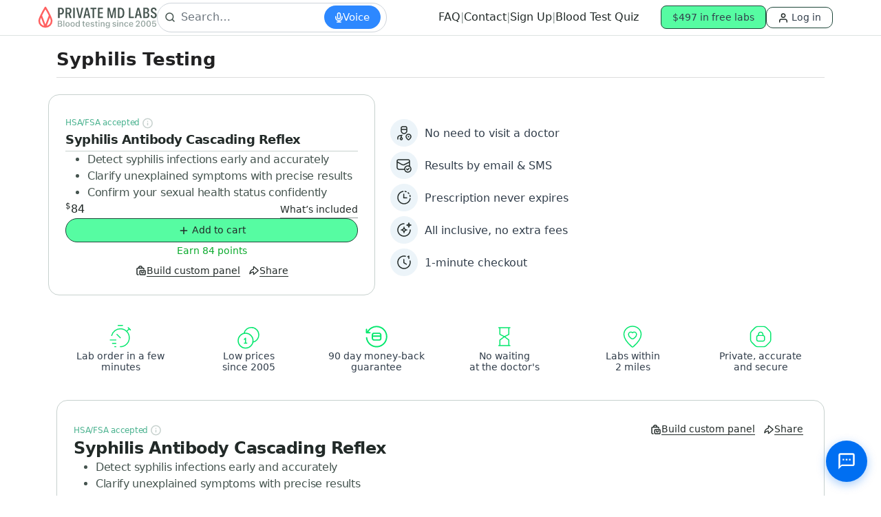

--- FILE ---
content_type: text/html; charset=UTF-8
request_url: https://www.privatemdlabs.com/lp/syphilis-testing.php
body_size: 31846
content:
<!DOCTYPE html>
<html lang="en">

<head>
    <meta charset="utf-8">
<meta name="viewport" content="width=device-width, initial-scale=1.0, maximum-scale=1.0" />
<title>Nontreponemal Test - Syphilis Serology  - Private MD Labs</title>
<link rel="preload" as="style" href="/css/app.css?id=af908bee3a7947c2df3ed770fd5f032c">
<link rel="preload" as="image" href="https://www.privatemdlabs.com/img/logo/pmd-logo-mobile.png">
<link rel="preload" as="image" href="https://www.privatemdlabs.com/img/5_star_review.svg">
<link rel="preload" as="image" href="https://www.privatemdlabs.com/img/burger.svg">




<meta name="description" content="Order a nontreponemal test today to bring to a patient service center at your convenience. Purchase your Syphilis serology test today with your privacy in mind!">
<meta property="og:title" content="Nontreponemal Test - Syphilis Serology  - Private MD Labs">
<meta property="og:description" content="Order a nontreponemal test today to bring to a patient service center at your convenience. Purchase your Syphilis serology test today with your privacy in mind!">
<meta property="og:url" href="https://www.privatemdlabs.com/lp/syphilis-testing.php" />
            <meta property="og:image" content="https://www.privatemdlabs.com/img/meta/pmd-og-sharing-img-new.jpg" />
    <meta property="og:image:type" content="image/png" />
<meta property="og:image:width" content="1200" />
<meta property="og:image:height" content="630" />

<meta name="twitter:title" content="Nontreponemal Test - Syphilis Serology  - Private MD Labs - Private MD Labs">
<meta name="twitter:description" content="Order a nontreponemal test today to bring to a patient service center at your convenience. Purchase your Syphilis serology test today with your privacy in mind!">
<meta name="twitter:card" content="summary_large_image">
    <meta name="twitter:image:src" content="https://www.privatemdlabs.com/img/meta/pmd-og-sharing-img-new.jpg" />
<meta name="twitter:image:width" content="1200" />
<meta name="twitter:image:height" content="630" />

<link rel="canonical" href="https://www.privatemdlabs.com/lp/syphilis-testing.php"/>


<link rel="apple-touch-icon" sizes="180x180" href="https://www.privatemdlabs.com/img/meta/apple-touch-icon.png?v=">
<link rel="icon" type="image/png" sizes="32x32" href="https://www.privatemdlabs.com/img/meta/favicon-32x32.png?v=">
<link rel="icon" type="image/png" sizes="16x16" href="https://www.privatemdlabs.com/img/meta/favicon-16x16.png?v=">
<link rel="manifest" href="https://www.privatemdlabs.com/img/meta/site.webmanifest?v=" crossorigin="use-credentials">
<link rel="mask-icon" href="https://www.privatemdlabs.com/img/meta/safari-pinned-tab.svg?v=" color="#ed2426">
<meta name="msapplication-TileColor" content="#ffffff">
<meta name="theme-color" content="#ffffff">
<meta name="msapplication-config" content="https://www.privatemdlabs.com/img/meta/browserconfig.xml?v=" />
<meta name="csrf-token" content="LcWlJfuVQwDunPR4YS6iGpa0PskMu1dutnhXaR6V" />

<link href="/css/app.css?id=af908bee3a7947c2df3ed770fd5f032c" rel="stylesheet">
<meta http-equiv="refresh" content="151200">
<link rel="dns-prefetch" href="https://www.googletagmanager.com">
<link rel="dns-prefetch" href="https://www.mczbf.com">
<link rel="dns-prefetch" href="https://bat.bing.com">
<link rel="dns-prefetch" href="https://unpkg.com">
<link rel="dns-prefetch" href="https://maps.googleapis.com">
<link rel="dns-prefetch" href="https://www.google-analytics.com">
<link rel="dns-prefetch" href="https://googleads.g.doubleclick.net">
<link rel="dns-prefetch" href="https://www.clarity.ms">


        <script type="application/ld+json">{"@context":"https:\/\/schema.org","@type":"FAQPage","mainEntity":[{"@type":"Question","name":"What is Syphilis?","acceptedAnswer":{"@type":"Answer","text":"Syphilis is a bacterial disease that can be transmitted through sexual contact. Three stages of this infection are recognized: primary, secondary, and tertiary syphilis. The first stage may not produce symptoms at all, so it can be easily missed. However, if left untreated, it can spread to the nerves, brain, and heart."}},{"@type":"Question","name":"When is it important to have Syphilis testing?","acceptedAnswer":{"@type":"Answer","text":"It is important to get tested for syphilis if:<ul><li>You have had unprotected sex with someone whose diagnosis is unknown<\/li><li>You have a sexual partner that has been exposed<\/li><\/ul>You should also get tested if you experience any of the following symptoms:<ul><li>Chancre<\/li><li>Rash<\/li><li>Sore throat or mouth pain<\/li><li>Patchy hair loss<\/li><li>Swelling of lymph nodes near the groin or underarms<\/li><\/ul>Also, you may benefit from annual screening if you have any of the following factors:<ul><li>Have a history of incarceration<\/li><li>Being a male and under age 29<\/li><li>Involved in commercial sex work<\/li><li>Live in an area with high syphilis infection rates<\/li><li>Being Black or African American<\/li><\/ul>"}},{"@type":"Question","name":"What is the window period for Syphilis testing?","acceptedAnswer":{"@type":"Answer","text":"The window period for syphilis testing is the time between the last syphilis exposure and when your body develops enough antibodies to be picked up on a test. It\u2019s usually around 3 to 6 weeks or longer (in rare cases)."}},{"@type":"Question","name":"For how long can Syphilis testing be positive after being diagnosed?","acceptedAnswer":{"@type":"Answer","text":"Syphilis testing can be positive for several months after the person is diagnosed with syphilis. The time a person can have syphilis after treatment is highly variable as it depends on the stage of diagnosis, duration of its symptoms, and evolution."}},{"@type":"Question","name":"Do I need to visit a doctor?","acceptedAnswer":{"@type":"Answer","text":"Nope. You don't need a doctor's visit to get a test with us."}},{"@type":"Question","name":"How do I get my results?","acceptedAnswer":{"@type":"Answer","text":"You'll get your results via email as soon as they are available. We will notify you via SMS as well. You can also see them at any time in the future right in your dashboard where you can easily share them with your professional and compare them side by side with future tests."}},{"@type":"Question","name":"Does my lab prescription expire?","acceptedAnswer":{"@type":"Answer","text":"We're the only lab that honors your lab order forever."}}]}</script>
    <!-- GTM -->


        
    <script>(function(w,d,s,l,i){w[l]=w[l]||[];w[l].push({'gtm.start':
                new Date().getTime(),event:'gtm.js'});var f=d.getElementsByTagName(s)[0],
            j=d.createElement(s),dl=l!='dataLayer'?'&l='+l:'';j.async=true;j.src=
            'https://www.googletagmanager.com/gtm.js?id='+i+dl;f.parentNode.insertBefore(j,f);
        })(window,document,'script','dataLayer', 'GTM-M78XVBK');</script>
    
        <script>
        !function(f,b,e,v,n,t,s)
        {if(f.fbq)return;n=f.fbq=function(){n.callMethod?
            n.callMethod.apply(n,arguments):n.queue.push(arguments)};
            if(!f._fbq)f._fbq=n;n.push=n;n.loaded=!0;n.version='2.0';
            n.queue=[];t=b.createElement(e);t.async=!0;
            t.src=v;s=b.getElementsByTagName(e)[0];
            s.parentNode.insertBefore(t,s)}(window, document,'script',
            'https://connect.facebook.net/en_US/fbevents.js');
        fbq('init', '4101976583246273');
        fbq('track', 'PageView', {url: location.href.replace(location.search, '')});
    </script>
    
    <script>
      (function(w,d,t,r,u)
      {
        var f,n,i;
        w[u]=w[u]||[],f=function()
        {
          var o={ti:"343033845"};
          o.q=w[u],w[u]=new UET(o),w[u].push("pageLoad")
        },
        n=d.createElement(t),n.src=r,n.async=1,n.onload=n.onreadystatechange=function()
        {
          var s=this.readyState;
          s&&s!=="loaded"&&s!=="complete"||(f(),n.onload=n.onreadystatechange=null)
        },
        i=d.getElementsByTagName(t)[0],i.parentNode.insertBefore(n,i)
      })
      (window,document,"script","//bat.bing.com/bat.js","uetq");
    </script>
            <script>
            twq = function () {};
        </script>
    
<script>
    const imgs_path = 'https://www.privatemdlabs.com/img';
    const IMGS_PATH = 'https://www.privatemdlabs.com/v2/img';
    const BASE_URL = 'https://www.privatemdlabs.com';
    const GOOGLE_API_KEY = 'AIzaSyAte66Y-bAq1cgoG-aMXhkOTnnGgvC4k1Q';
    const DEFAULT_COORDINATES = JSON.parse('{"lat":"34.0536909","lng":"-118.242766"}');
</script>

        <style>
        .loyalty-points-amount {
            color: var(--service-success-500-main, #09AA2C);
        }
    </style>
    <style>
        .loyalty-points-amount {
            color: var(--service-success-500-main, #09AA2C);
        }
    </style>
    <style>
        .loyalty-points-amount {
            color: var(--service-success-500-main, #09AA2C);
        }
    </style>
    <style>
        .loyalty-points-amount {
            color: var(--service-success-500-main, #09AA2C);
        }
    </style>
    <style>
        .loyalty-points-amount {
            color: var(--service-success-500-main, #09AA2C);
        }
    </style>
    <style>
        .loyalty-points-amount {
            color: var(--service-success-500-main, #09AA2C);
        }
    </style>
    <style>
        .loyalty-points-amount {
            color: var(--service-success-500-main, #09AA2C);
        }
    </style>
    <script>
        window.locale = "en";
        window.translations = {"no_locations_found":"No locations found. Please refine your search criteria.","email_required":"Email is required.","email_confirmation_required":"Confirmation email is required.","email_not_confirmed":"Emails must match.","email_invalid":"The email you entered is not valid.","phone_required":"Phone is required.","phone_invalid":"Phone is not valid format.","phone_min":"Phone number should have 10 digits.","gender_required":"Gender is required.","zip_required":"Zip is required.","zip_min":"Zip should be at least five characters.","zip_numeric":"ZIP only accepts digits.","field_required":":field is required.","field_min":":field must be at least two characters.","field_alpha":":field must be letters only.","field_no_nicknames":"No nicknames - lab orders must match ID\u0026nbsp;\ud83d\ude09","pick_option":"Pick 1 of these options.","parent_consent":"Parent\/guardian consent is required for minors.","state_required":"State is required.","state_no_service":"We cannot service residents in :state.","zip_state_unmatched":"ZIP does not match state.","state_zip_unmatched":"State does not match ZIP.","city_required":"City is required.","address_required":"Address is required.","birth_required":"Please enter your birth :data.","and":" and ","week":"week","month":"month","day":"day","year":"year","birth_minor":"The patient must at least 18 years of age. Falsification of age will result in your order being voided.","birth_invalid":"Birthdate is invalid.","field_fill":"Please fill out this field.","billing_zip_invalid":"Invalid billing zip code.","invalid_value":"Invalid value.","invalid_card":"Invalid card. Please try again.","checkout_error":"Looks like we couldn\u0027t complete your checkout. Try a different payment method or wait a bit \u0026 try again. For help, text :phone.","try_different_payment":" Please try a different payment method or in a short while.","add_card":"Add card","select_credit":"Select credit","apply":"Apply","applying":"APPLYING...","apply_a_loyalty":"Apply a loyalty?","apply_a_loyalty_points":"Apply loyalty points?","applied_coupon":"APPLIED Coupon \u2714","apply_a_coupon":"APPLY A COUPON","apply_a_credit":"Apply a credit","first_name_required":"First Name is required.","parent_name_required":"Parent Name is required.","applied":"APPLIED \u2714","apply_loyalty_points":"Apply loyalty points","applied_credit":"APPLIED CREDIT \u2714","apply_uppercase":"APPLY","modify_subscription":"Modify subscription","just_update_checkups_frequency":"Just update the checkups frequency below!","every":"Every","weeks":"weeks","months":"months","current":"current","up_to_ignore":"up to","earn_points":"Earn :points points","whats_included":"What\u2019s included","includes":"Includes","first_name":"First name","last_name":"Last name","phone":"Phone","zip":"Zip","address":"Address","city":"City","state":"State","birthdate_month":"Birth month","birthdate_day":"Birth day","birthdate_year":"Birth year","parental_consent_required":"Parental consent is required."};
    </script>
    
    <script>
        function onSubmitFixed(token) {
            document.getElementById('fixed-custom-panel-cart').requestSubmit();
        }

        function validateFixed(event) {
            event.preventDefault();
            grecaptcha.execute();
        }

        function onFixedCustomPanelLoaded() {
            const element = document.getElementById('fixed-panel-add-to-cart');
            if (element) {
                element.onclick = validateFixed;
            }
        }
    </script>
    <script src="https://www.google.com/recaptcha/api.js" async defer></script>
        <script type="application/ld+json">
{
  "@context": "https://schema.org",
  "@type": "WebSite",
  "@id":"#website",
  "url": "https://www.privatemdlabs.com",
  "description": "Get blood lab testing near you - no doctor visit needed. Over 100 blood tests online, pick a lab near you, our docs write the prescriptions &amp; you get results by email &amp; SMS! Fast, easy and confidential blood tests near you.",
  "name": "Fast Blood Lab Tests. No Doctor Visit. Blood Testing Near You | Private MD Labs",
  "potentialAction": {
     "@type":"SearchAction",
     "target":"https://www.privatemdlabs.com/tests?q={q}",
     "query-input":"required name=q"
    }
}
</script>

<script type="application/ld+json">
    {
      "@context": "https://schema.org",
      "@type":"Organization",
      "url": "https://www.privatemdlabs.com",
      "@id":"#organization",
      "name": "Private MD Labs",
      "logo":"https://www.privatemdlabs.com/img/logo/pmd-logo-medium.svg"
    }
  </script>
</head>
<body id=""
    class="  "
    style="">
    <div class="body-wrapper d-flex flex-column ">
                    <header class=" ">
                <div id="navbar-container" class="container navbar-container ">
                <div class="navbar-container-left">
                    <a href="https://www.privatemdlabs.com" style="">
                        <picture>
                            <source media="(min-width: 768px)" srcset="https://www.privatemdlabs.com/img/logo/pmd-logo-medium.svg" width="173px">
                            <source media="(max-width: 767px)" srcset="https://www.privatemdlabs.com/img/logo/pmd-logo-small.svg" width="129px">
                            <img class="img-fluid" src="https://www.privatemdlabs.com/img/logo/pmd-logo-small.svg" alt="Private MD Labs logo" title="Private MD Labs logo" />
                        </picture>
                    </a>
                                                                                    <form id="top-search-form" method="GET" action="https://www.privatemdlabs.com/tests?view=all" class=" search-form d-none d-md-inline-flex navbar-form   " onsubmit="return (() => {
    const searchValue = event.target.querySelector('.hearder-search-input').value;
    if (searchValue === '') {
      return false;
    }
    window.trackEvent('Searches',searchValue,'',true);
    return true;
  })()" name="searchfrm" role="search">
            <input type="hidden" name="_token" value="LcWlJfuVQwDunPR4YS6iGpa0PskMu1dutnhXaR6V">        <div class="d-flex input-group input-group-sm position-relative align-items-center voice-search-input-wrapper">
        <div class="input-content d-flex align-items-center flex-grow-1 ">
            <input class="form-control hearder-search-input w-100  search-background-image" maxlength="1000" name="q" placeholder="Search…" type="text" autocomplete="off" onkeyup="window.SearchSuggestions.fetch(this); "  id="voice-input-header-desktop-search"  >
                    </div>
                <div id="voice-search-container-header-desktop-search" class="voice-search-container">
    
    <div class="voice-search-buttons">
        
        <button type="button"
                id="voice-search-mic-btn-header-desktop-search"
                class="voice-search-pill-btn  d-flex align-items-center gap-2 radius-lg"
                title="Search by voice"
                aria-label="Start voice search">
            <svg xmlns="http://www.w3.org/2000/svg" width="11" height="15" viewBox="0 0 11 15" fill="none" aria-hidden="true">
                <path d="M10.0833 6.08333V7.41667C10.0833 9.99399 7.994 12.0833 5.41667 12.0833M0.75 6.08333V7.41667C0.75 9.99399 2.83934 12.0833 5.41667 12.0833M5.41667 12.0833V14.0833M2.75 14.0833H8.08333M5.41667 9.41667C4.3121 9.41667 3.41667 8.52124 3.41667 7.41667V2.75C3.41667 1.64543 4.3121 0.75 5.41667 0.75C6.52124 0.75 7.41667 1.64543 7.41667 2.75V7.41667C7.41667 8.52124 6.52124 9.41667 5.41667 9.41667Z" stroke="white" stroke-width="1.5" stroke-linecap="round" stroke-linejoin="round"/>
            </svg>
                            <span>Voice</span>
                    </button>

        
        <button type="button"
                id="voice-search-submit-btn-header-desktop-search"
                class="voice-search-submit-btn d-none"
                title="Submit search"
                aria-label="Submit search">
                <svg width="16" height="16" viewBox="0 0 16 16" fill="none" xmlns="http://www.w3.org/2000/svg">
                    <path d="M8.00008 3.33325V12.6666M8.00008 3.33325L4.66675 6.66659M8.00008 3.33325L11.3334 6.66659" stroke="white" stroke-width="1.5" stroke-linecap="round" stroke-linejoin="round"/>
                </svg>
        </button>
    </div>

    
    <div id="voice-search-recording-controls-header-desktop-search" class="voice-search-recording-controls d-none">
        <button type="button"
                id="voice-search-cancel-btn-header-desktop-search"
                class="voice-search-action-btn"
                title="Cancel recording"
                aria-label="Cancel recording">
            <svg xmlns="http://www.w3.org/2000/svg" width="18" height="18" viewBox="0 0 24 24" fill="none" stroke="currentColor" stroke-width="2" stroke-linecap="round" stroke-linejoin="round" aria-hidden="true">
                <path d="M18 6L6 18M6 6l12 12"/>
            </svg>
        </button>
        <canvas id="voice-search-wave-canvas-header-desktop-search" class="voice-search-wave-canvas"></canvas>
        <button type="button"
                id="voice-search-confirm-btn-header-desktop-search"
                class="voice-search-action-btn"
                title="Confirm recording"
                aria-label="Confirm recording">
            <svg xmlns="http://www.w3.org/2000/svg" width="18" height="18" viewBox="0 0 24 24" fill="none" stroke="currentColor" stroke-width="2" stroke-linecap="round" stroke-linejoin="round" aria-hidden="true">
                <path d="M20 6L9 17l-5-5"/>
            </svg>
        </button>
    </div>

    
    
    <div id="voice-search-recaptcha-header-desktop-search"
         class="voice-search-recaptcha-holder"
         data-sitekey="6LdwW_IpAAAAAAVoJ82Uv_10Q9hKvqKHHsr1NCA0"
         data-callback="onVoiceSearchRecaptchaCallback_header_desktop_search"
         data-size="invisible"
         style="position: absolute; visibility: hidden;"></div>
</div>


                <input type="hidden" name="view" value="search_results">
        <input type="hidden" name="ven" value="">
        <input type="hidden" name="f" value="h">
        <ul class="search-suggestions-menu py-0 d-none"></ul>
    </div>
</form>

                                    </div>
                <div class="navbar-container-right">
                                            <div class="navbar-container-menu">
                                                            <a href="https://help.privatemdlabs.com" title="FAQ" class="navbar-container-menu-item">FAQ</a>
                                                                                    <span class="navbar-container-menu-divider">|</span>
                            <a href="https://help.privatemdlabs.com/en/support/tickets/new"
                            title="Contact us" class="navbar-container-menu-item">Contact</a>
                                                                                        <span class="navbar-container-menu-divider">|</span>
                                <a href="https://www.privatemdlabs.com/signup"
                                onclick="window.trackGa4Event('Header - Sign up', true)"
                                title="Sign Up" class="navbar-container-menu-item">Sign Up</a>
                                                                                        <span class="navbar-container-menu-divider d-none d-lg-block">|</span>
                                <a href="https://www.privatemdlabs.com/quiz?source=header"
                                class="navbar-container-menu-item d-none d-lg-block">Blood Test Quiz</a>
                                                    </div>
                                        <div class="navbar-container-action">
                                                    <div class="position-relative">
                                                                                                            <button class="btn-outline btn-green d-inline-flex px-3 py-2 refer-button" onclick="window.handleInvitePopup.popupOpen()" title="$497 in free labs">$497 in free labs</button>
                                                                                                </div>
                            <div class="">
                                                                    <span class="d-md-inline-block">
                                        <a onclick="window.trackGa4Event('Header - Patient Login Click', true);"
                                        class="login-btn d-block text-decoration-none px-3" href="https://www.privatemdlabs.com/patient/login"
                                        title="My Account">
                                            <img src="https://www.privatemdlabs.com/img/user.svg" alt="Results" title="Login to access results" width="16"
                                                height="16"/>
                                            Log in                                        </a>
                                    </span>
                                                            </div>
                                                
                                                                    </div>
                </div>
            </div>
                                                                                        
            <div id="referral-outer-div" class="referral-outer-div d-none">
            </div>
                        </header>
        
                    <div class="container">
                <div class="row">
                    <div class="col-12">
                        <div class='main-panel-section'>

            <div class="panel-page-title-div d-flex justify-content-between">
            <h1 class="panel-page-title mt-4 mt-md-0">Syphilis Testing</h1>
                    </div>
    
    

                        <div class="panel-box-content row mt-3 mb-3 align-items-center  mb-md-4 top-content-panel-pages">
     <div class="col-12 col-md-12 col-lg-5">         <div class="top-panel-section pb-3 pt-2  row  child-selector-panel-box">
            <div class=" col-12 d-flex flex-column gap-3 px-0  ">
                                                            <div class="lab-test-lists-new-view lab-test-lists-new-mobile-view">
        <div onClick="testMoreInfo(this.id, {&quot;id&quot;:4238,&quot;price&quot;:&quot;84.00&quot;,&quot;special_price&quot;:null,&quot;description&quot;:&quot;Syphilis Antibody Cascading Reflex - Identification of Treponema pallidum antibodies may aid in the diagnosis of syphilis.&quot;,&quot;elements&quot;:&quot;&lt;div&gt;\n        &lt;div class=\&quot;panel-includes-div d-inline-flex gap-2 flex-wrap align-items-center\&quot;&gt;\n                                                            &lt;span class=\&quot;badge\&quot;&gt;T. Pallidum Ab&lt;\/span&gt;\n                                    &lt;\/div&gt;\n    &lt;\/div&gt;\n&quot;,&quot;testing_instructions&quot;:&quot;Estimated turnaround for results is 7 business days. &lt;B&gt;If confirmation testing is required, the estimated time may be extended.&lt;\/B&gt;&quot;,&quot;staff_instructions&quot;:&quot;***7 Days***\r\n\r\ntest is only setup on Tues and Fri, no ETA listed for turnaround, listed it as 7 days.&quot;,&quot;type&quot;:&quot;test&quot;,&quot;category1_id&quot;:17,&quot;category2_id&quot;:17,&quot;category3_id&quot;:17,&quot;category4_id&quot;:17,&quot;category5_id&quot;:17,&quot;lp_url&quot;:null,&quot;vendor&quot;:&quot;quest&quot;,&quot;lab_test_id&quot;:&quot;90349&quot;,&quot;lab_cost&quot;:&quot;14.85&quot;,&quot;lab_reflex_cost&quot;:&quot;38.14&quot;,&quot;lab_turnaround&quot;:&quot;7&quot;,&quot;lab_cutoff&quot;:null,&quot;labcorp_equivalent&quot;:null,&quot;panel_test_ids&quot;:&quot;[]&quot;,&quot;pricing_notes&quot;:&quot;test 14.00\r\nreflex \r\nIf T. pallidum Antibody is equivocal or positive, then #36203 RPR Screen with Reflex to Titer will be performed 5.64\r\nIf RPR Screen is reactive, then #799 RPR titer will be performed 2.50\r\nIf RPR screen is non-reactive, then #653 T. pallidum Antibody, Particle Agglutination will be performed 30.00&quot;,&quot;active&quot;:true,&quot;visible&quot;:true,&quot;dr_id&quot;:null,&quot;ambassador_id&quot;:null,&quot;created_at&quot;:&quot;2022-07-26T16:52:33.000000Z&quot;,&quot;updated_at&quot;:&quot;2023-06-07T02:58:52.000000Z&quot;,&quot;updated_by_id&quot;:27,&quot;explanation&quot;:&quot;This test is used to aid in the diagnosis of syphilis. It identifies the presence of Treponema pallidum antibodies in the blood, which is a bacterium that causes syphilis. If the antibody is equivocal or positive, additional tests may be performed to confirm the diagnosis, such as a RPR screen with reflex to titer or T. pallidum Antibody, Particle Agglutination. Overall, this test is useful in detecting syphilis and determining the appropriate course of treatment.&quot;,&quot;tags&quot;:null,&quot;friendly_name&quot;:null,&quot;slug&quot;:&quot;syphilis-antibody-cascading-reflex&quot;,&quot;legacy&quot;:false,&quot;search_tags&quot;:&quot;[\&quot;sts test\&quot;, \&quot;syphilis testing\&quot;, \&quot;treponema pallidum antibody testing\&quot;, \&quot;venereal disease testing\&quot;, \&quot;syphilis blood test\&quot;, \&quot;vdrl test\&quot;, \&quot;rpr test\&quot;, \&quot;treponemal antibody test\&quot;, \&quot;syphilis screening\&quot;, \&quot;syphilis diagnosis\&quot;, \&quot;sexually transmitted infections testing\&quot;, \&quot;infectious disease testing\&quot;, \&quot;blood test for syphilis\&quot;, \&quot;venereal disease research laboratory test\&quot;, \&quot;rapid plasma reagin test\&quot;, \&quot;vdrl titer\&quot;, \&quot;treponemal testing algorithms\&quot;, \&quot;reverse algorithm testing\&quot;, \&quot;darkfield microscopy\&quot;, \&quot;serologic testing for syphilis\&quot;]&quot;,&quot;name&quot;:&quot;Syphilis Antibody Cascading Reflex&quot;,&quot;fts&quot;:&quot;&#039;90349&#039;:5A &#039;ab&#039;:8B,13B &#039;agglutin&#039;:65B &#039;aid&#039;:79C &#039;algorithm&#039;:17B,134C,136C &#039;altern&#039;:9B &#039;antibodi&#039;:2A,23B,27B,63B,70C,77C,91C,104C &#039;blood&#039;:97C,117C &#039;cascad&#039;:3A,71C &#039;darkfield&#039;:138C &#039;diagnosi&#039;:82C,109C &#039;diseas&#039;:94C,115C,122C &#039;equivoc&#039;:29B &#039;identif&#039;:73C &#039;infect&#039;:112C &#039;infecti&#039;:114C &#039;laboratori&#039;:124C &#039;may&#039;:78C &#039;microscopi&#039;:139C &#039;name&#039;:10B &#039;non&#039;:58B &#039;non-react&#039;:57B &#039;pallidum&#039;:7B,15B,20B,22B,26B,62B,76C,90C &#039;particl&#039;:64B &#039;perform&#039;:41B,52B,68B &#039;plasma&#039;:127C &#039;posit&#039;:31B &#039;rapid&#039;:126C &#039;reactiv&#039;:46B,59B &#039;reagin&#039;:128C &#039;reflex&#039;:4A,36B,72C &#039;research&#039;:123C &#039;revers&#039;:16B,135C &#039;rpr&#039;:33B,43B,48B,54B,101C &#039;screen&#039;:34B,44B,55B,107C &#039;serolog&#039;:140C &#039;sexual&#039;:110C &#039;sts&#039;:85C &#039;syphili&#039;:1A,18B,69C,84C,87C,96C,106C,108C,120C,143C &#039;test&#039;:86C,88C,92C,95C,98C,100C,102C,105C,113C,116C,118C,125C,129C,133C,137C,141C &#039;titer&#039;:38B,49B,131C &#039;transmit&#039;:111C &#039;treponem&#039;:103C,132C &#039;treponema&#039;:12B,14B,21B,75C,89C &#039;vdrl&#039;:99C,130C &#039;vener&#039;:93C,121C&quot;,&quot;h1&quot;:&quot;Syphilis Test - Antibody Screening for Sexual Health&quot;,&quot;meta_title&quot;:&quot;Syphilis Antibody Test - Private STI Screening&quot;,&quot;meta_description&quot;:&quot;Order a syphilis antibody test online. Detects T. pallidum with cascading reflex testing. Confidential results in 7 days, no doctor visit, blood work near you.&quot;,&quot;stripe_product_id&quot;:&quot;prod_PwgrJzvG3mIs8j&quot;,&quot;custom_short_description&quot;:&quot;Detect syphilis infections early and accurately; Clarify unexplained symptoms with precise results; Confirm your sexual health status confidently&quot;,&quot;customer_id&quot;:null,&quot;custom_panel&quot;:false,&quot;brand_id&quot;:null,&quot;embedding&quot;:[],&quot;has_ai_generated_name&quot;:true,&quot;friendly_description&quot;:null,&quot;biomarkerNotes&quot;:null,&quot;moreInfoNew&quot;:&quot;&lt;div\n            class=\&quot;preparation-div d-flex flex-column justify-content-center align-items-start gap-3 align-self-stretch\&quot;&gt;\n            &lt;div class=\&quot;d-flex align-items-start gap-2 align-self-stretch preparation-wrapper mt-3 flex-row\&quot;&gt;\n                                    &lt;div class=\&quot;preparation-section d-flex flex-column align-items-start gap-2\&quot;&gt;\n                        &lt;span class=\&quot;preparation-heading\&quot;&gt;Preparation&lt;\/span&gt;\n                                                                                                                                                    &lt;span class=\&quot;preparation-line\&quot;&gt;&lt;span\n                                    class=\&quot;preparation-point\&quot;&gt;&lt;\/span&gt;No fasting required.&lt;\/span&gt;\n                                            &lt;\/div&gt;\n                                &lt;div class=\&quot;preparation-section d-flex flex-column align-items-start gap-2\&quot;&gt;\n                    &lt;span class=\&quot;preparation-heading\&quot;&gt;Test details&lt;\/span&gt;\n                    &lt;span class=\&quot;preparation-line\&quot;&gt;&lt;span class=\&quot;preparation-point\&quot;&gt;HSA\/FSA: &lt;\/span&gt;&lt;span\n                            class=\&quot;preparation-answer\&quot;&gt;reimbursable&lt;\/span&gt;&lt;\/span&gt;\n                    &lt;span class=\&quot;preparation-line\&quot;&gt;&lt;span class=\&quot;preparation-point\&quot;&gt;Results: &lt;\/span&gt;&lt;span\n                            class=\&quot;preparation-answer\&quot;&gt; first results available starting the next day, complete results in 7 business days&lt;\/span&gt;&lt;\/span&gt;\n                                    &lt;\/div&gt;\n            &lt;\/div&gt;\n        &lt;\/div&gt;\n    &quot;,&quot;reveals&quot;:5,&quot;biomarkers&quot;:1,&quot;displayEstradiolDelayAlert&quot;:false,&quot;displayLipoproteinDelayAlert&quot;:false,&quot;displayPregnenoloneDelayAlert&quot;:false}, false, event, true, )" class="lab-test-list-card test-list-box d-flex flex-column panel-sec-id-4238"
            id="4238">
            <div class="lab-test-list-card-header">
        <span
            class="quiz-btn hsa-fsa-label mt-2 position-relative text-end d-flex gap-3 ">
            <div class="d-flex align-items-center">
                <span class="hsa-fsa-text">HSA/FSA accepted</span>
                <span class="show-tooltip ms-1 hsa-fsa-tooltip text-start"
                      data-title="Important: For your privacy, we will not disclose specific tests purchased on your receipt. Your employer will only see that you got a routine blood test and nothing more. If you have a Health Savings Account (HSA) or Flexible Spending Account (FSA) debit card, you can use it to pay for your test yourself. Just like any regular debit card, you can use the balance on your card to make the purchase.
&lt;br/&gt;&lt;br/&gt;If your HSA / FSA account doesn&#039;t come with a debit card, you may still get reimbursed by your employer. Simply keep the receipt and submit it to your employer for reimbursement. Flexible Spending Accounts (FSAs) are typically employer-sponsored, so ask your employer if you’re eligible for an FSA or HSA plan.
">
                    <img class="hsa-fsa-text" src="https://www.privatemdlabs.com/img/i-info-icon.svg"
                         alt="HSA/FSA accepted">
                </span>
                             </div>
        </span>
                <div class="lab-test-info-wrapper">
            <span class="lab-test-name title-text">
                 Syphilis Antibody Cascading Reflex
            </span>
            <div class="lab-test-divider"></div>
                                                        <ul class="mb-0 lab-tests-list-bullet-points">
                                                                                    <li>Detect syphilis infections early and accurately</li>
                                                            <li>Clarify unexplained symptoms with precise results</li>
                                                            <li>Confirm your sexual health status confidently</li>
                                                                        </ul>
                </div>
            </div>
            <div class="lab-test-list-footer">
                <div class="product-price-block">
                                        <div class="product-price">
                                                <span class="actual-price-text">
                        <sup>$</sup>84
                    </span>
                    </div>
                                        <a id="whats-included-text-4238" class="whats-included-text">What’s included</a>
                </div>
                <div class="product-cart-block">
                    <div class="d-flex">
                                                    <form class="add-to-panel-form" style="margin-top: 0.75rem;" action="https://www.privatemdlabs.com/add-to-panel" method="POST">
                                <input type="hidden" name="product_id" value="4238">
                                <input type="hidden" name="_method" value="put">                                <input type="hidden" name="_token" value="LcWlJfuVQwDunPR4YS6iGpa0PskMu1dutnhXaR6V">                                <button type="submit" class="add-to-custom-panel-btn"  onclick="window.trackGa4Event('Panel builder - Build custom panel', true);" >
                                    <img src="https://www.privatemdlabs.com/img/icon/16_16/bag_16_16_neutral_900.svg" alt="Add to panel">
                                                                            <span class="add-to-panel-text">Build custom panel</span>
                                                                    </button>
                            </form>
                                                <div class="share-wrapper position-relative d-inline-block " style="margin-top:0.75rem;"
     data-uid="share_697e149941f77"
        onclick="toggleShareMenu(event, 'share_697e149941f77')">
    <input type="hidden" id="share-button-url-share_697e149941f77" value="https://www.privatemdlabs.com/build-cart?p=4238&amp;clear=1&amp;ref_id=">
    <input type="hidden" id="share-utm-campaign-share_697e149941f77" value="">

    <button
        id="share-product-button-share_697e149941f77"
        type="button"
        class="share-btn"
        style="color:  var(--Neutral-900, #222A28)"
        title="Share"
    >
                <svg
            width="16"
            height="16"
            viewBox="0 0 24 24" fill="none" xmlns="http://www.w3.org/2000/svg">
            <path d="M20.7914 12.6075C21.0355 12.3982 21.1575 12.2936 21.2023 12.1691C21.2415 12.0598 21.2415 11.9403 21.2023 11.831C21.1575 11.7065 21.0355 11.6019 20.7914 11.3926L12.3206 4.13202C11.9004 3.77182 11.6903 3.59172 11.5124 3.58731C11.3578 3.58348 11.2101 3.6514 11.1124 3.77128C11 3.90921 11 4.18595 11 4.73942V9.03468C8.86532 9.40813 6.91159 10.4898 5.45971 12.1139C3.87682 13.8846 3.00123 16.176 3 18.551V19.163C4.04934 17.8989 5.35951 16.8766 6.84076 16.166C8.1467 15.5395 9.55842 15.1684 11 15.0706V19.2607C11 19.8141 11 20.0909 11.1124 20.2288C11.2101 20.3487 11.3578 20.4166 11.5124 20.4128C11.6903 20.4084 11.9004 20.2283 12.3206 19.8681L20.7914 12.6075Z" stroke="currentColor" stroke-width="2" stroke-linecap="round" stroke-linejoin="round"/>
        </svg>
        
                    <span class="share-btn__label" style="">Share</span>
            </button>

            <div class="share-menu" id="share_697e149941f77_menu" style="display:none;">
            <button type="button" id="copy-share-link-button-desktop-share_697e149941f77" class="share-menu__item" style=""
                    onclick="copyShareLink('share_697e149941f77')">
                <svg style="" class="share-menu__icon" xmlns="http://www.w3.org/2000/svg" viewBox="0 0 24 24" fill="none"
                     stroke="currentColor" stroke-width="2" stroke-linecap="round" stroke-linejoin="round"
                     class="lucide lucide-copy-icon lucide-copy">
                    <rect width="14" height="14" x="8" y="8" rx="2" ry="2"/>
                    <path d="M4 16c-1.1 0-2-.9-2-2V4c0-1.1.9-2 2-2h10c1.1 0 2 .9 2 2"/>
                </svg>
                <span style="">Copy link</span>
            </button>
            <button type="button" id="email-share-link-button-desktop-share_697e149941f77" style="; " class="share-menu__item" style=""
                    onclick='shareByEmail(
                        "Think you&#039;ll want this",
                        "Hey! Just found this test and had to share it. Take a look when you can.",
                        "share_697e149941f77"
                    )'>
                <svg style="" class="share-menu__icon" xmlns="http://www.w3.org/2000/svg" viewBox="0 0 24 24" fill="none"
                     stroke="currentColor" stroke-width="2" stroke-linecap="round" stroke-linejoin="round"
                     class="lucide lucide-mail-icon lucide-mail">
                    <path d="m22 7-8.991 5.727a2 2 0 0 1-2.009 0L2 7"/>
                    <rect x="2" y="4" width="20" height="16" rx="2"/>
                </svg>
                <span style="">Share via email</span>
            </button>
        </div>
    
    </div>

    
                    </div>
                                        <div class="earn-point-text">
                                                Earn 84 points
                    </div>
                                        <div
                        class="add-to-cart-btn-wrapper justify-content-between align-items-center gap-2 quest-form-4238">
                                                <div class="d-flex align-items-center flex-column flex-md-row gap-2 align-self-stretch">
    <form action="https://www.privatemdlabs.com/cart" method="post" class="d-flex align-items-center ">
        <input type="hidden" name="_method" value="put">        <input type="hidden" name="_token" value="LcWlJfuVQwDunPR4YS6iGpa0PskMu1dutnhXaR6V">
        <input name="product_id" id="productid" value="4238" type="hidden">

        
        
        
                    <button class="btn-add-to-cart btn-green mb-1 quest-btn-4238 track-event" title="Add to cart" title="Add to cart"
                    data-event-cat="Add to cart"
                    data-event-act="lp/syphilis-testing.php"
                    data-event-lab="4238"
                    data-event-store="true"
                    style="">
                                    <div class="add-to-cart-btn">
                                                    <img src="https://www.privatemdlabs.com/img/icon/plus.svg" alt="Add to cart">
                                                            Add to cart
                                                                                                        </div>
                            </button>
            </form>
    </div>
                    </div>
                </div>
            </div>
        </div>
    </div>

                                                </div>
        </div>
     </div>                          <div class="col-12 col-md-12 col-lg-6">
                <ul class="my-md-3 mt-0 mb-4">
                    <li class="doctor ">No need to visit a doctor</li>
                    <li class="email">Results by email & SMS</li>
                    <li class="time">Prescription never expires</li>
                    <li class="all-inclusive">All inclusive, no extra fees</li>
                    <li class="one-minute">1-minute checkout</li>
                </ul>
            </div>
            </div>

<!-- Modal -->
<div class="modal fade" id="panel-modal" tabindex="-1" role="dialog" aria-labelledby="panelModelLabel" style="display:none;">
    <div class="modal-dialog modal-xl modal-dialog-centered" role="document">
        <div class="modal-content panel-content">
            <div class="modal-body">
                <div class="d-flex justify-content-end align-items-start">
                    <div class="share-wrapper position-relative d-inline-block " style="bottom: 0.35rem;padding-right:1.5rem"
     data-uid="share_697e1499434d7"
        onclick="toggleShareMenu(event, 'share_697e1499434d7')">
    <input type="hidden" id="share-button-url-share_697e1499434d7" value="https://www.privatemdlabs.com/build-cart?p=&amp;clear=1&amp;ref_id=">
    <input type="hidden" id="share-utm-campaign-share_697e1499434d7" value="">

    <button
        id="share-product-button-share_697e1499434d7"
        type="button"
        class="share-btn"
        style="color: var(--Neutral-900, #222A28)"
        title="Share"
    >
                <svg
            width="16"
            height="16"
            viewBox="0 0 24 24" fill="none" xmlns="http://www.w3.org/2000/svg">
            <path d="M20.7914 12.6075C21.0355 12.3982 21.1575 12.2936 21.2023 12.1691C21.2415 12.0598 21.2415 11.9403 21.2023 11.831C21.1575 11.7065 21.0355 11.6019 20.7914 11.3926L12.3206 4.13202C11.9004 3.77182 11.6903 3.59172 11.5124 3.58731C11.3578 3.58348 11.2101 3.6514 11.1124 3.77128C11 3.90921 11 4.18595 11 4.73942V9.03468C8.86532 9.40813 6.91159 10.4898 5.45971 12.1139C3.87682 13.8846 3.00123 16.176 3 18.551V19.163C4.04934 17.8989 5.35951 16.8766 6.84076 16.166C8.1467 15.5395 9.55842 15.1684 11 15.0706V19.2607C11 19.8141 11 20.0909 11.1124 20.2288C11.2101 20.3487 11.3578 20.4166 11.5124 20.4128C11.6903 20.4084 11.9004 20.2283 12.3206 19.8681L20.7914 12.6075Z" stroke="currentColor" stroke-width="2" stroke-linecap="round" stroke-linejoin="round"/>
        </svg>
        
                    <span class="share-btn__label" style="font-size:0.875rem;font-weight:510">Share</span>
            </button>

            <div class="share-menu" id="share_697e1499434d7_menu" style="display:none;">
            <button type="button" id="copy-share-link-button-desktop-share_697e1499434d7" class="share-menu__item" style=""
                    onclick="copyShareLink('share_697e1499434d7')">
                <svg style="" class="share-menu__icon" xmlns="http://www.w3.org/2000/svg" viewBox="0 0 24 24" fill="none"
                     stroke="currentColor" stroke-width="2" stroke-linecap="round" stroke-linejoin="round"
                     class="lucide lucide-copy-icon lucide-copy">
                    <rect width="14" height="14" x="8" y="8" rx="2" ry="2"/>
                    <path d="M4 16c-1.1 0-2-.9-2-2V4c0-1.1.9-2 2-2h10c1.1 0 2 .9 2 2"/>
                </svg>
                <span style="">Copy link</span>
            </button>
            <button type="button" id="email-share-link-button-desktop-share_697e1499434d7" style="; " class="share-menu__item" style=""
                    onclick='shareByEmail(
                        "Think you&#039;ll want this",
                        "Hey! Just found this test and had to share it. Take a look when you can.",
                        "share_697e1499434d7"
                    )'>
                <svg style="" class="share-menu__icon" xmlns="http://www.w3.org/2000/svg" viewBox="0 0 24 24" fill="none"
                     stroke="currentColor" stroke-width="2" stroke-linecap="round" stroke-linejoin="round"
                     class="lucide lucide-mail-icon lucide-mail">
                    <path d="m22 7-8.991 5.727a2 2 0 0 1-2.009 0L2 7"/>
                    <rect x="2" y="4" width="20" height="16" rx="2"/>
                </svg>
                <span style="">Share via email</span>
            </button>
        </div>
    
    </div>


                    <button type="button" class="close modal-close track-event" onclick="closePanelModal();" data-event-cat="What's include modal" data-event-act="Close" aria-label="Close">
                        <svg xmlns="http://www.w3.org/2000/svg" width="16" height="16" viewBox="0 0 16 16" fill="none">
                            <path d="M12 4L4 12M4 4L12 12" stroke="white" stroke-width="1.5" stroke-linecap="round" stroke-linejoin="round"/>
                        </svg>
                    </button>
                </div>
                <div class="productdata">
                    <div class="lab-test-lists-new-view ">
                        <div class="lab-test-list-card">
                            <div class="lab-test-list-card-header">
                                <span class="quiz-btn hsa-fsa-label position-relative text-end d-flex gap-3 w-auto ">
                                    <div class="d-flex align-items-center">
                                        <span class="hsa-fsa-text">HSA/FSA accepted</span>
                                        <span class="show-tooltip ms-1 hsa-fsa-tooltip text-start"
                                            data-title="Important: For your privacy, we will not disclose specific tests purchased on your receipt. Your employer will only see that you got a routine blood test and nothing more. If you have a Health Savings Account (HSA) or Flexible Spending Account (FSA) debit card, you can use it to pay for your test yourself. Just like any regular debit card, you can use the balance on your card to make the purchase.
&lt;br/&gt;&lt;br/&gt;If your HSA / FSA account doesn&#039;t come with a debit card, you may still get reimbursed by your employer. Simply keep the receipt and submit it to your employer for reimbursement. Flexible Spending Accounts (FSAs) are typically employer-sponsored, so ask your employer if you’re eligible for an FSA or HSA plan.
">
                                            <img class="hsa-fsa-text" src="https://www.privatemdlabs.com/img/i-info-icon.svg"
                                                alt="HSA/FSA accepted">
                                        </span>
                                                                            </div>
                                </span>
                                <h2 class="modal-title" id="pro_title"></h2>
                                <div class="blue-info-block">
                                    <span class="blue-info-text">Instant lab order</span>
                                    <span class="blue-info-text">No doctor’s visit</span>
                                    <span class="blue-info-text">No insurance required</span>
                                </div>
                                <div class="estradiol-delay-info" data-product-id="">
    <span class="estradiol-delay-text">Estradiol extended turnaround</span>
    <svg xmlns="http://www.w3.org/2000/svg" width="16" height="16" viewBox="0 0 16 16" fill="none">
        <g clip-path="url(#clip0_17490_20670)">
            <path d="M6.06 5.99998C6.21673 5.55442 6.5261 5.17872 6.9333 4.9394C7.3405 4.70009 7.81926 4.61261 8.28478 4.69245C8.7503 4.7723 9.17254 5.01433 9.47671 5.37567C9.78089 5.737 9.94737 6.19433 9.94666 6.66665C9.94666 7.99998 7.94666 8.66665 7.94666 8.66665M8 11.3333H8.00666M14.6667 7.99998C14.6667 11.6819 11.6819 14.6666 8 14.6666C4.3181 14.6666 1.33333 11.6819 1.33333 7.99998C1.33333 4.31808 4.3181 1.33331 8 1.33331C11.6819 1.33331 14.6667 4.31808 14.6667 7.99998Z" stroke="white" stroke-width="1.5" stroke-linecap="round" stroke-linejoin="round"/>
        </g>
        <defs>
            <clipPath id="clip0_17490_20670">
                <rect width="16" height="16" fill="white"/>
            </clipPath>
        </defs>
    </svg>
    <div class="warning-tooltip d-none">
        <div class="tooltip-pointer">
            <svg xmlns="http://www.w3.org/2000/svg" width="16" height="8" viewBox="0 0 16 8" fill="none">
                <path d="M8 0L16 8H0L8 0Z" fill="#006FF2"/>
            </svg>
        </div>
        <div class="tooltip-content">
            <span><span class="emphasize">Estradiol Ultrasensitive</span> results may get delayed due to high lab volume.</span>
            <span><span class="emphasize">It’s a nationwide delay affecting all labs (not just us).</span> Standard processing times apply to all other tests in this panel.</span>
        </div>
    </div>
</div>
                                <div class="lipoprotein-delay-info" data-product-id="">
    <span class="estradiol-delay-text">Zinc extended turnaround</span>
    <svg xmlns="http://www.w3.org/2000/svg" width="16" height="16" viewBox="0 0 16 16" fill="none">
        <g clip-path="url(#clip0_17490_20670)">
            <path d="M6.06 5.99998C6.21673 5.55442 6.5261 5.17872 6.9333 4.9394C7.3405 4.70009 7.81926 4.61261 8.28478 4.69245C8.7503 4.7723 9.17254 5.01433 9.47671 5.37567C9.78089 5.737 9.94737 6.19433 9.94666 6.66665C9.94666 7.99998 7.94666 8.66665 7.94666 8.66665M8 11.3333H8.00666M14.6667 7.99998C14.6667 11.6819 11.6819 14.6666 8 14.6666C4.3181 14.6666 1.33333 11.6819 1.33333 7.99998C1.33333 4.31808 4.3181 1.33331 8 1.33331C11.6819 1.33331 14.6667 4.31808 14.6667 7.99998Z" stroke="white" stroke-width="1.5" stroke-linecap="round" stroke-linejoin="round"/>
        </g>
        <defs>
            <clipPath id="clip0_17490_20670">
                <rect width="16" height="16" fill="white"/>
            </clipPath>
        </defs>
    </svg>
    <div class="warning-tooltip d-none">
        <div class="tooltip-pointer">
            <svg xmlns="http://www.w3.org/2000/svg" width="16" height="8" viewBox="0 0 16 8" fill="none">
                <path d="M8 0L16 8H0L8 0Z" fill="#006FF2"/>
            </svg>
        </div>
        <div class="tooltip-content">
            <span><span class="emphasize">Zinc</span> results may get delayed due to high lab volume.</span>
            <span><span class="emphasize">It’s a nationwide delay affecting all labs (not just us).</span> Standard processing times apply to all other tests in this panel.</span>
        </div>
    </div>
</div>
                                <div class="pregnenolone-delay-info" data-product-id="">
    <span class="estradiol-delay-text">Pregnenolone  extended turnaround</span>
    <svg xmlns="http://www.w3.org/2000/svg" width="16" height="16" viewBox="0 0 16 16" fill="none">
        <g clip-path="url(#clip0_17490_20670)">
            <path d="M6.06 5.99998C6.21673 5.55442 6.5261 5.17872 6.9333 4.9394C7.3405 4.70009 7.81926 4.61261 8.28478 4.69245C8.7503 4.7723 9.17254 5.01433 9.47671 5.37567C9.78089 5.737 9.94737 6.19433 9.94666 6.66665C9.94666 7.99998 7.94666 8.66665 7.94666 8.66665M8 11.3333H8.00666M14.6667 7.99998C14.6667 11.6819 11.6819 14.6666 8 14.6666C4.3181 14.6666 1.33333 11.6819 1.33333 7.99998C1.33333 4.31808 4.3181 1.33331 8 1.33331C11.6819 1.33331 14.6667 4.31808 14.6667 7.99998Z" stroke="white" stroke-width="1.5" stroke-linecap="round" stroke-linejoin="round"/>
        </g>
        <defs>
            <clipPath id="clip0_17490_20670">
                <rect width="16" height="16" fill="white"/>
            </clipPath>
        </defs>
    </svg>
    <div class="warning-tooltip d-none">
        <div class="tooltip-pointer">
            <svg xmlns="http://www.w3.org/2000/svg" width="16" height="8" viewBox="0 0 16 8" fill="none">
                <path d="M8 0L16 8H0L8 0Z" fill="#006FF2"/>
            </svg>
        </div>
        <div class="tooltip-content">
            <span><span class="emphasize">Pregnenolone</span> results may get delayed due to high lab volume.</span>
            <span><span class="emphasize">It’s a nationwide delay affecting all labs (not just us).</span> Standard processing times apply to all other tests in this panel.</span>
        </div>
    </div>
</div>
                                <div class="lab-test-info-wrapper">
                                    <ul class="mb-0 lab-tests-list-bullet-points"></ul>
                                </div>
                                <div class="blue-info-block temp d-none">
                                    <span class="blue-info-text">Instant lab order</span>
                                    <span class="blue-info-text">No doctor’s visit</span>
                                    <span class="blue-info-text">No insurance required</span>
                                </div>
                                <div class="biomarker-notes d-none"></div>
                            </div>
                            <div class="lab-test-list-footer mb-1 model-cart-btn">
        <div class="product-price-block">
                            <div class="product-price reverse">
                    <span class="price-text">
                        <sup>$</sup>0
                    </span>
                    <span class="price-text me-2 old">0</span>
                </div>
                <div class="loyalty-points-amount" style="">
                                        Earn 0 points                </div>
                    </div>
        <div class="product-cart-block">
            <!-- TODO: remove brand checking for now -->
                            <form class="add-to-panel-form" action="https://www.privatemdlabs.com/add-to-panel" method="POST">
                    <input type="hidden" name="product_id" id="productid" value="">
                    <input type="hidden" name="_method" value="put">                    <input type="hidden" name="_token" value="LcWlJfuVQwDunPR4YS6iGpa0PskMu1dutnhXaR6V">                    <button type="submit" class="add-to-custom-panel-btn"  onclick="window.trackGa4Event('Panel builder - Build custom panel', true);" >
                        <img src="https://www.privatemdlabs.com/img/icon/16_16/bag_16_16_neutral_900.svg" alt="Add to panel">
                                                    <span class="add-to-panel-text">Build custom panel</span>
                                            </button>
                </form>
                        <div
                class="add-to-cart-btn-wrapper justify-content-between align-items-center gap-2 quest-form-">
                                <div class="d-flex align-items-center flex-column flex-md-row gap-2 align-self-stretch">
                    <form action="https://www.privatemdlabs.com/cart" method="post" class="d-flex align-items-center">
                        <input type="hidden" name="_method" value="put">                        <input type="hidden" name="_token" value="LcWlJfuVQwDunPR4YS6iGpa0PskMu1dutnhXaR6V">                        <input name="product_id" id="productid" value="" type="hidden">
                                                                                                <button class="btn-add-to-cart btn-green mb-1 model-cart-btn track-event " title="Add to cart"
                                data-event-cat="Add to cart"
                                data-event-act="lp/syphilis-testing.php"
                                data-event-lab=""
                                data-event-store="true"
                                style="">
                            <div class="add-to-cart-btn">
                                                                    <img src="https://www.privatemdlabs.com/img/icon/plus.svg" alt="Add to cart">
                                    Add to cart
                                                            </div>
                        </button>
                    </form>
                </div>
            </div>
        </div>
    </div>
                            <div class="preparation-divider"></div>
                            <div id="elements"></div>
                            <div class="preparation-divider"></div>
                            <div id="instructions"></div>
                            <div class="preparation-divider"></div>
                            <div class="lab-test-list-footer mb-1 model-cart-btn">
        <div class="product-price-block">
                            <div class="product-price reverse">
                    <span class="price-text">
                        <sup>$</sup>0
                    </span>
                    <span class="price-text me-2 old">0</span>
                </div>
                <div class="loyalty-points-amount" style="">
                                        Earn 0 points                </div>
                    </div>
        <div class="product-cart-block">
            <!-- TODO: remove brand checking for now -->
                            <form class="add-to-panel-form" action="https://www.privatemdlabs.com/add-to-panel" method="POST">
                    <input type="hidden" name="product_id" id="productid" value="">
                    <input type="hidden" name="_method" value="put">                    <input type="hidden" name="_token" value="LcWlJfuVQwDunPR4YS6iGpa0PskMu1dutnhXaR6V">                    <button type="submit" class="add-to-custom-panel-btn"  onclick="window.trackGa4Event('Panel builder - Build custom panel', true);" >
                        <img src="https://www.privatemdlabs.com/img/icon/16_16/bag_16_16_neutral_900.svg" alt="Add to panel">
                                                    <span class="add-to-panel-text">Build custom panel</span>
                                            </button>
                </form>
                        <div
                class="add-to-cart-btn-wrapper justify-content-between align-items-center gap-2 quest-form-">
                                <div class="d-flex align-items-center flex-column flex-md-row gap-2 align-self-stretch">
                    <form action="https://www.privatemdlabs.com/cart" method="post" class="d-flex align-items-center">
                        <input type="hidden" name="_method" value="put">                        <input type="hidden" name="_token" value="LcWlJfuVQwDunPR4YS6iGpa0PskMu1dutnhXaR6V">                        <input name="product_id" id="productid" value="" type="hidden">
                                                                                                <button class="btn-add-to-cart btn-green mb-1 model-cart-btn track-event " title="Add to cart"
                                data-event-cat="Add to cart"
                                data-event-act="lp/syphilis-testing.php"
                                data-event-lab=""
                                data-event-store="true"
                                style="">
                            <div class="add-to-cart-btn">
                                                                    <img src="https://www.privatemdlabs.com/img/icon/plus.svg" alt="Add to cart">
                                    Add to cart
                                                            </div>
                        </button>
                    </form>
                </div>
            </div>
        </div>
    </div>
                        </div>
                    </div>
                </div>
            </div>
        </div>
    </div>
</div>
            
    <div class="top-content">
	  <div class="mt-2 mt-md-0 top-content">
    	<div class="col-12 mt-2 mb-4 p-0 ">
        <div class="section-features fw-500">
            <div class="container">
                <div class="row justify-content-center section-features-div">
                    <div class="col text-center">
                        <img src="[data-uri]"
                             data-src="https://www.privatemdlabs.com/img/icon/timer-fast.svg" alt="Lab order in a few minutes" height="40" width="40" class="lazy-loaded-image lazy">
                        <p>Lab order <br class="d-block d-md-none">in a few minutes</p>
                    </div>
                    <div class="col text-center">
                        <img src="[data-uri]" data-src="https://www.privatemdlabs.com/img/icon/money.svg" alt="Low prices since 2005" height="40" width="40" class="lazy-loaded-image lazy">
                        <p>Low prices <br>since 2005</p>
                    </div>
                    <div class="col text-center">
                        <img src="[data-uri]" data-src="https://www.privatemdlabs.com/img/icon/refund.svg" alt="90 day money-back guarantee" height="40" width="40" class="lazy-loaded-image lazy">
                        <p>90 day money-back <br>guarantee</p>
                    </div>
                    <div class="col text-center">
                        <img src="[data-uri]" data-src="https://www.privatemdlabs.com/img/icon/hourglass.svg" alt="No waiting at the doc" height="40" width="40" class="lazy-loaded-image lazy">
                        <p>No waiting <br>at the doctor's</p>
                    </div>
                    <div class="col text-center">
                        <img src="[data-uri]" data-src="https://www.privatemdlabs.com/img/icon/lab-location.svg" alt="Labs within 2 miles" height="40" width="40" class="lazy-loaded-image lazy">
                        <p>Labs within<br> 2 miles</p>
                    </div>
                    <div class="col text-center">
                        <img src="[data-uri]" data-src="https://www.privatemdlabs.com/img/icon/lock.svg" alt="Private, accurate and secure" height="40" width="40" class="lazy-loaded-image lazy">
                        <p>Private, accurate <br>and secure</p>
                    </div>
                </div>
            </div>
        </div>
    </div>
<style>
.section-features .col {
    min-width: 5.625rem;
}
</style>
  </div>
  </div>

            <div class="panel-content mt-3">
                    </div>
                        <div class="lab-test-lists-new-view d-flex flex-column gap-3 ">
                                <div class="lab-test-list-card test-list-box d-flex flex-column panel-sec-id-4238"
                data-labcorp-id="4238" id="4238">
                <div class="lab-test-list-card-header">
                    <span
                        class="quiz-btn hsa-fsa-label mt-2 position-relative text-end d-flex w-100 justify-content-between gap-3 ">
                        <div class="d-flex align-items-center">
                            <span class="hsa-fsa-text">HSA/FSA accepted</span>
                            <span class="show-tooltip ms-1 hsa-fsa-tooltip text-start"
                                  data-title="Important: For your privacy, we will not disclose specific tests purchased on your receipt. Your employer will only see that you got a routine blood test and nothing more. If you have a Health Savings Account (HSA) or Flexible Spending Account (FSA) debit card, you can use it to pay for your test yourself. Just like any regular debit card, you can use the balance on your card to make the purchase.
&lt;br/&gt;&lt;br/&gt;If your HSA / FSA account doesn&#039;t come with a debit card, you may still get reimbursed by your employer. Simply keep the receipt and submit it to your employer for reimbursement. Flexible Spending Accounts (FSAs) are typically employer-sponsored, so ask your employer if you’re eligible for an FSA or HSA plan.
">
                                <img class="hsa-fsa-text" src="https://www.privatemdlabs.com/img/i-info-icon.svg"
                                     alt="HSA/FSA accepted">
                            </span>
                                                    </div>
                        <div class="d-flex">
                                                            <form class="add-to-panel-form" action="https://www.privatemdlabs.com/add-to-panel" method="POST">
                                    <input type="hidden" name="product_id" value="4238">
                                    <input type="hidden" name="_method" value="put">                                    <input type="hidden" name="_token" value="LcWlJfuVQwDunPR4YS6iGpa0PskMu1dutnhXaR6V">                                    <button type="submit" class="add-to-custom-panel-btn"  onclick="window.trackGa4Event('Panel builder - Build custom panel', true);" >
                                        <img src="https://www.privatemdlabs.com/img/icon/16_16/bag_16_16_neutral_900.svg" alt="Add to panel">
                                                                                    <span class="add-to-panel-text">Build custom panel</span>
                                                                            </button>
                                </form>
                            
                            <div class="share-wrapper position-relative d-inline-block " style=""
     data-uid="share_697e14994d3d5"
        onclick="toggleShareMenu(event, 'share_697e14994d3d5')">
    <input type="hidden" id="share-button-url-share_697e14994d3d5" value="https://www.privatemdlabs.com/build-cart?p=4238&amp;clear=1&amp;ref_id=">
    <input type="hidden" id="share-utm-campaign-share_697e14994d3d5" value="">

    <button
        id="share-product-button-share_697e14994d3d5"
        type="button"
        class="share-btn"
        style="color:  var(--Neutral-900, #222A28)"
        title="Share"
    >
                <svg
            width="16"
            height="16"
            viewBox="0 0 24 24" fill="none" xmlns="http://www.w3.org/2000/svg">
            <path d="M20.7914 12.6075C21.0355 12.3982 21.1575 12.2936 21.2023 12.1691C21.2415 12.0598 21.2415 11.9403 21.2023 11.831C21.1575 11.7065 21.0355 11.6019 20.7914 11.3926L12.3206 4.13202C11.9004 3.77182 11.6903 3.59172 11.5124 3.58731C11.3578 3.58348 11.2101 3.6514 11.1124 3.77128C11 3.90921 11 4.18595 11 4.73942V9.03468C8.86532 9.40813 6.91159 10.4898 5.45971 12.1139C3.87682 13.8846 3.00123 16.176 3 18.551V19.163C4.04934 17.8989 5.35951 16.8766 6.84076 16.166C8.1467 15.5395 9.55842 15.1684 11 15.0706V19.2607C11 19.8141 11 20.0909 11.1124 20.2288C11.2101 20.3487 11.3578 20.4166 11.5124 20.4128C11.6903 20.4084 11.9004 20.2283 12.3206 19.8681L20.7914 12.6075Z" stroke="currentColor" stroke-width="2" stroke-linecap="round" stroke-linejoin="round"/>
        </svg>
        
                    <span class="share-btn__label" style="font-size:0.875rem;font-weight:510">Share</span>
            </button>

            <div class="share-menu" id="share_697e14994d3d5_menu" style="display:none;">
            <button type="button" id="copy-share-link-button-desktop-share_697e14994d3d5" class="share-menu__item" style=""
                    onclick="copyShareLink('share_697e14994d3d5')">
                <svg style="" class="share-menu__icon" xmlns="http://www.w3.org/2000/svg" viewBox="0 0 24 24" fill="none"
                     stroke="currentColor" stroke-width="2" stroke-linecap="round" stroke-linejoin="round"
                     class="lucide lucide-copy-icon lucide-copy">
                    <rect width="14" height="14" x="8" y="8" rx="2" ry="2"/>
                    <path d="M4 16c-1.1 0-2-.9-2-2V4c0-1.1.9-2 2-2h10c1.1 0 2 .9 2 2"/>
                </svg>
                <span style="">Copy link</span>
            </button>
            <button type="button" id="email-share-link-button-desktop-share_697e14994d3d5" style="; " class="share-menu__item" style=""
                    onclick='shareByEmail(
                        "Think you&#039;ll want this",
                        "Hey! Just found this test and had to share it. Take a look when you can.",
                        "share_697e14994d3d5"
                    )'>
                <svg style="" class="share-menu__icon" xmlns="http://www.w3.org/2000/svg" viewBox="0 0 24 24" fill="none"
                     stroke="currentColor" stroke-width="2" stroke-linecap="round" stroke-linejoin="round"
                     class="lucide lucide-mail-icon lucide-mail">
                    <path d="m22 7-8.991 5.727a2 2 0 0 1-2.009 0L2 7"/>
                    <rect x="2" y="4" width="20" height="16" rx="2"/>
                </svg>
                <span style="">Share via email</span>
            </button>
        </div>
    
    </div>


                        </div>
                       
                    </span>
                    <div class="lab-test-info-wrapper">
                        <span class="lab-test-name title-text">
                                                                                            Syphilis Antibody Cascading Reflex
                                                    </span>
                                                                                                <ul class="mb-0 lab-tests-list-bullet-points">
                                                                                                                                        <li>Detect syphilis infections early and accurately</li>
                                                                            <li>Clarify unexplained symptoms with precise results</li>
                                                                            <li>Confirm your sexual health status confidently</li>
                                                                                                                        </ul>
                    </div>
                </div>
                <div id="whats-included-section-4238" class="d-none">
                                            <div class="include-section">
            <div>
        <div class="panel-includes-div d-inline-flex gap-2 flex-wrap align-items-center">
                            <strong class="preparation-heading mb-0 w-100">Includes:</strong>
                                                            <span class="badge">T. Pallidum Ab</span>
                                    </div>
    </div>
        </div>
                <div
            class="preparation-div d-flex flex-column justify-content-center align-items-start gap-3 align-self-stretch">
            <div class="d-flex align-items-start gap-2 align-self-stretch preparation-wrapper mt-3 flex-row">
                                    <div class="preparation-section d-flex flex-column align-items-start gap-2">
                        <span class="preparation-heading">Preparation</span>
                                                                                                                                                    <span class="preparation-line"><span
                                    class="preparation-point"></span>No fasting required.</span>
                                            </div>
                                <div class="preparation-section d-flex flex-column align-items-start gap-2">
                    <span class="preparation-heading">Test details</span>
                    <span class="preparation-line"><span class="preparation-point">HSA/FSA: </span><span
                            class="preparation-answer">reimbursable</span></span>
                    <span class="preparation-line"><span class="preparation-point">Results: </span><span
                            class="preparation-answer"> first results available starting the next day, complete results in 7 business days</span></span>
                                    </div>
            </div>
        </div>
                                        </div>
                <div class="lab-test-list-footer">
                    <div class="product-price-block">
                        <div class="product-price">
                                                                                            <span class="actual-price-text">
                                    <sup>$</sup>
                                    84
                                </span>
                                                    </div>
                        <div class="earn-point-text">
                                                                                                                    Earn 84 points
                        </div>
                    </div>
                    <div class="product-cart-block">
                        <a id="whats-included-text-4238" class="whats-included-text"
                            onclick="testMoreInfo(4238, {&quot;id&quot;:4238,&quot;price&quot;:&quot;84.00&quot;,&quot;special_price&quot;:null,&quot;description&quot;:&quot;Syphilis Antibody Cascading Reflex - Identification of Treponema pallidum antibodies may aid in the diagnosis of syphilis.&quot;,&quot;elements&quot;:&quot;&lt;div&gt;\n        &lt;div class=\&quot;panel-includes-div d-inline-flex gap-2 flex-wrap align-items-center\&quot;&gt;\n                                                            &lt;span class=\&quot;badge\&quot;&gt;T. Pallidum Ab&lt;\/span&gt;\n                                    &lt;\/div&gt;\n    &lt;\/div&gt;\n&quot;,&quot;testing_instructions&quot;:&quot;Estimated turnaround for results is 7 business days. &lt;B&gt;If confirmation testing is required, the estimated time may be extended.&lt;\/B&gt;&quot;,&quot;staff_instructions&quot;:&quot;***7 Days***\r\n\r\ntest is only setup on Tues and Fri, no ETA listed for turnaround, listed it as 7 days.&quot;,&quot;type&quot;:&quot;test&quot;,&quot;category1_id&quot;:17,&quot;category2_id&quot;:17,&quot;category3_id&quot;:17,&quot;category4_id&quot;:17,&quot;category5_id&quot;:17,&quot;lp_url&quot;:null,&quot;vendor&quot;:&quot;quest&quot;,&quot;lab_test_id&quot;:&quot;90349&quot;,&quot;lab_cost&quot;:&quot;14.85&quot;,&quot;lab_reflex_cost&quot;:&quot;38.14&quot;,&quot;lab_turnaround&quot;:&quot;7&quot;,&quot;lab_cutoff&quot;:null,&quot;labcorp_equivalent&quot;:null,&quot;panel_test_ids&quot;:&quot;[]&quot;,&quot;pricing_notes&quot;:&quot;test 14.00\r\nreflex \r\nIf T. pallidum Antibody is equivocal or positive, then #36203 RPR Screen with Reflex to Titer will be performed 5.64\r\nIf RPR Screen is reactive, then #799 RPR titer will be performed 2.50\r\nIf RPR screen is non-reactive, then #653 T. pallidum Antibody, Particle Agglutination will be performed 30.00&quot;,&quot;active&quot;:true,&quot;visible&quot;:true,&quot;dr_id&quot;:null,&quot;ambassador_id&quot;:null,&quot;created_at&quot;:&quot;2022-07-26T16:52:33.000000Z&quot;,&quot;updated_at&quot;:&quot;2023-06-07T02:58:52.000000Z&quot;,&quot;updated_by_id&quot;:27,&quot;explanation&quot;:&quot;This test is used to aid in the diagnosis of syphilis. It identifies the presence of Treponema pallidum antibodies in the blood, which is a bacterium that causes syphilis. If the antibody is equivocal or positive, additional tests may be performed to confirm the diagnosis, such as a RPR screen with reflex to titer or T. pallidum Antibody, Particle Agglutination. Overall, this test is useful in detecting syphilis and determining the appropriate course of treatment.&quot;,&quot;tags&quot;:null,&quot;friendly_name&quot;:null,&quot;slug&quot;:&quot;syphilis-antibody-cascading-reflex&quot;,&quot;legacy&quot;:false,&quot;search_tags&quot;:&quot;[\&quot;sts test\&quot;, \&quot;syphilis testing\&quot;, \&quot;treponema pallidum antibody testing\&quot;, \&quot;venereal disease testing\&quot;, \&quot;syphilis blood test\&quot;, \&quot;vdrl test\&quot;, \&quot;rpr test\&quot;, \&quot;treponemal antibody test\&quot;, \&quot;syphilis screening\&quot;, \&quot;syphilis diagnosis\&quot;, \&quot;sexually transmitted infections testing\&quot;, \&quot;infectious disease testing\&quot;, \&quot;blood test for syphilis\&quot;, \&quot;venereal disease research laboratory test\&quot;, \&quot;rapid plasma reagin test\&quot;, \&quot;vdrl titer\&quot;, \&quot;treponemal testing algorithms\&quot;, \&quot;reverse algorithm testing\&quot;, \&quot;darkfield microscopy\&quot;, \&quot;serologic testing for syphilis\&quot;]&quot;,&quot;name&quot;:&quot;Syphilis Antibody Cascading Reflex&quot;,&quot;fts&quot;:&quot;&#039;90349&#039;:5A &#039;ab&#039;:8B,13B &#039;agglutin&#039;:65B &#039;aid&#039;:79C &#039;algorithm&#039;:17B,134C,136C &#039;altern&#039;:9B &#039;antibodi&#039;:2A,23B,27B,63B,70C,77C,91C,104C &#039;blood&#039;:97C,117C &#039;cascad&#039;:3A,71C &#039;darkfield&#039;:138C &#039;diagnosi&#039;:82C,109C &#039;diseas&#039;:94C,115C,122C &#039;equivoc&#039;:29B &#039;identif&#039;:73C &#039;infect&#039;:112C &#039;infecti&#039;:114C &#039;laboratori&#039;:124C &#039;may&#039;:78C &#039;microscopi&#039;:139C &#039;name&#039;:10B &#039;non&#039;:58B &#039;non-react&#039;:57B &#039;pallidum&#039;:7B,15B,20B,22B,26B,62B,76C,90C &#039;particl&#039;:64B &#039;perform&#039;:41B,52B,68B &#039;plasma&#039;:127C &#039;posit&#039;:31B &#039;rapid&#039;:126C &#039;reactiv&#039;:46B,59B &#039;reagin&#039;:128C &#039;reflex&#039;:4A,36B,72C &#039;research&#039;:123C &#039;revers&#039;:16B,135C &#039;rpr&#039;:33B,43B,48B,54B,101C &#039;screen&#039;:34B,44B,55B,107C &#039;serolog&#039;:140C &#039;sexual&#039;:110C &#039;sts&#039;:85C &#039;syphili&#039;:1A,18B,69C,84C,87C,96C,106C,108C,120C,143C &#039;test&#039;:86C,88C,92C,95C,98C,100C,102C,105C,113C,116C,118C,125C,129C,133C,137C,141C &#039;titer&#039;:38B,49B,131C &#039;transmit&#039;:111C &#039;treponem&#039;:103C,132C &#039;treponema&#039;:12B,14B,21B,75C,89C &#039;vdrl&#039;:99C,130C &#039;vener&#039;:93C,121C&quot;,&quot;h1&quot;:&quot;Syphilis Test - Antibody Screening for Sexual Health&quot;,&quot;meta_title&quot;:&quot;Syphilis Antibody Test - Private STI Screening&quot;,&quot;meta_description&quot;:&quot;Order a syphilis antibody test online. Detects T. pallidum with cascading reflex testing. Confidential results in 7 days, no doctor visit, blood work near you.&quot;,&quot;stripe_product_id&quot;:&quot;prod_PwgrJzvG3mIs8j&quot;,&quot;custom_short_description&quot;:&quot;Detect syphilis infections early and accurately; Clarify unexplained symptoms with precise results; Confirm your sexual health status confidently&quot;,&quot;customer_id&quot;:null,&quot;custom_panel&quot;:false,&quot;brand_id&quot;:null,&quot;embedding&quot;:[],&quot;has_ai_generated_name&quot;:true,&quot;friendly_description&quot;:null,&quot;biomarkerNotes&quot;:null,&quot;custom_turn_around&quot;:&quot;7&quot;,&quot;fast_duration&quot;:null,&quot;ejaculation_duration&quot;:null,&quot;testosterone_duration&quot;:null,&quot;biotin_duration&quot;:null,&quot;reveals&quot;:5,&quot;biomarkers&quot;:1,&quot;moreInfoNew&quot;:&quot;&lt;div\n            class=\&quot;preparation-div d-flex flex-column justify-content-center align-items-start gap-3 align-self-stretch\&quot;&gt;\n            &lt;div class=\&quot;d-flex align-items-start gap-2 align-self-stretch preparation-wrapper mt-3 flex-row\&quot;&gt;\n                                    &lt;div class=\&quot;preparation-section d-flex flex-column align-items-start gap-2\&quot;&gt;\n                        &lt;span class=\&quot;preparation-heading\&quot;&gt;Preparation&lt;\/span&gt;\n                                                                                                                                                    &lt;span class=\&quot;preparation-line\&quot;&gt;&lt;span\n                                    class=\&quot;preparation-point\&quot;&gt;&lt;\/span&gt;No fasting required.&lt;\/span&gt;\n                                            &lt;\/div&gt;\n                                &lt;div class=\&quot;preparation-section d-flex flex-column align-items-start gap-2\&quot;&gt;\n                    &lt;span class=\&quot;preparation-heading\&quot;&gt;Test details&lt;\/span&gt;\n                    &lt;span class=\&quot;preparation-line\&quot;&gt;&lt;span class=\&quot;preparation-point\&quot;&gt;HSA\/FSA: &lt;\/span&gt;&lt;span\n                            class=\&quot;preparation-answer\&quot;&gt;reimbursable&lt;\/span&gt;&lt;\/span&gt;\n                    &lt;span class=\&quot;preparation-line\&quot;&gt;&lt;span class=\&quot;preparation-point\&quot;&gt;Results: &lt;\/span&gt;&lt;span\n                            class=\&quot;preparation-answer\&quot;&gt; first results available starting the next day, complete results in 7 business days&lt;\/span&gt;&lt;\/span&gt;\n                                    &lt;\/div&gt;\n            &lt;\/div&gt;\n        &lt;\/div&gt;\n    &quot;,&quot;displayEstradiolDelayAlert&quot;:false,&quot;displayLipoproteinDelayAlert&quot;:false}, false, event, true)">What’s included</a>
                                                    <div class="d-flex justify-content-between align-items-center gap-2 quest-form-4238">
                                                                <div class="d-flex align-items-center flex-column flex-md-row gap-2 align-self-stretch">
    <form action="https://www.privatemdlabs.com/cart" method="post" class="d-flex align-items-center ">
        <input type="hidden" name="_method" value="put">        <input type="hidden" name="_token" value="LcWlJfuVQwDunPR4YS6iGpa0PskMu1dutnhXaR6V">
        <input name="product_id" id="productid" value="4238" type="hidden">

        
        
        
                    <button class="btn-add-to-cart btn-green mb-1  quest-btn-4238 track-event" title="Add to cart" title="Add to cart"
                    data-event-cat="Add to cart"
                    data-event-act="lp/syphilis-testing.php"
                    data-event-lab="4238"
                    data-event-store="true"
                    style="">
                                    <div class="add-to-cart-btn">
                                                    <img src="https://www.privatemdlabs.com/img/icon/plus.svg" alt="Add to cart">
                                                            Add to cart
                                                                                                        </div>
                            </button>
            </form>
    </div>
                            </div>
                                                                            <div
                                class="d-flex justify-content-between align-items-center gap-2 labcorp-form-4238 d-none">
                                                                <div class="d-flex align-items-center flex-column flex-md-row gap-2 align-self-stretch">
    <form action="https://www.privatemdlabs.com/cart" method="post" class="d-flex align-items-center ">
        <input type="hidden" name="_method" value="put">        <input type="hidden" name="_token" value="LcWlJfuVQwDunPR4YS6iGpa0PskMu1dutnhXaR6V">
        <input name="product_id" id="productid" value="4238" type="hidden">

        
        
        
                    <button class="btn-add-to-cart btn-green mb-1 labcorp-btn-4238 d-none track-event" title="Add to cart" title="Add to cart"
                    data-event-cat="Add to cart"
                    data-event-act="lp/syphilis-testing.php"
                    data-event-lab="4238"
                    data-event-store="true"
                    style="">
                                    <div class="add-to-cart-btn">
                                                    <img src="https://www.privatemdlabs.com/img/icon/plus.svg" alt="Add to cart">
                                                            Labcorp
                                                                        </div>
                            </button>
            </form>
    </div>
                            </div>
                                            </div>
                </div>
            </div>
            </div>

<div class="modal fade" id="panel-modal" tabindex="-1" role="dialog" aria-labelledby="panelModelLabel" style="display:none;">
    <div class="modal-dialog modal-xl modal-dialog-centered" role="document">
        <div class="modal-content panel-content">
            <div class="modal-body">
                <div class="d-flex justify-content-end align-items-start">
                    <div class="share-wrapper position-relative d-inline-block " style="bottom: 0.35rem;padding-right:1.5rem"
     data-uid="share_697e14994dc4a"
        onclick="toggleShareMenu(event, 'share_697e14994dc4a')">
    <input type="hidden" id="share-button-url-share_697e14994dc4a" value="https://www.privatemdlabs.com/build-cart?p=&amp;clear=1&amp;ref_id=">
    <input type="hidden" id="share-utm-campaign-share_697e14994dc4a" value="">

    <button
        id="share-product-button-share_697e14994dc4a"
        type="button"
        class="share-btn"
        style="color: var(--Neutral-900, #222A28)"
        title="Share"
    >
                <svg
            width="16"
            height="16"
            viewBox="0 0 24 24" fill="none" xmlns="http://www.w3.org/2000/svg">
            <path d="M20.7914 12.6075C21.0355 12.3982 21.1575 12.2936 21.2023 12.1691C21.2415 12.0598 21.2415 11.9403 21.2023 11.831C21.1575 11.7065 21.0355 11.6019 20.7914 11.3926L12.3206 4.13202C11.9004 3.77182 11.6903 3.59172 11.5124 3.58731C11.3578 3.58348 11.2101 3.6514 11.1124 3.77128C11 3.90921 11 4.18595 11 4.73942V9.03468C8.86532 9.40813 6.91159 10.4898 5.45971 12.1139C3.87682 13.8846 3.00123 16.176 3 18.551V19.163C4.04934 17.8989 5.35951 16.8766 6.84076 16.166C8.1467 15.5395 9.55842 15.1684 11 15.0706V19.2607C11 19.8141 11 20.0909 11.1124 20.2288C11.2101 20.3487 11.3578 20.4166 11.5124 20.4128C11.6903 20.4084 11.9004 20.2283 12.3206 19.8681L20.7914 12.6075Z" stroke="currentColor" stroke-width="2" stroke-linecap="round" stroke-linejoin="round"/>
        </svg>
        
                    <span class="share-btn__label" style="font-size:0.875rem;font-weight:510">Share</span>
            </button>

            <div class="share-menu" id="share_697e14994dc4a_menu" style="display:none;">
            <button type="button" id="copy-share-link-button-desktop-share_697e14994dc4a" class="share-menu__item" style=""
                    onclick="copyShareLink('share_697e14994dc4a')">
                <svg style="" class="share-menu__icon" xmlns="http://www.w3.org/2000/svg" viewBox="0 0 24 24" fill="none"
                     stroke="currentColor" stroke-width="2" stroke-linecap="round" stroke-linejoin="round"
                     class="lucide lucide-copy-icon lucide-copy">
                    <rect width="14" height="14" x="8" y="8" rx="2" ry="2"/>
                    <path d="M4 16c-1.1 0-2-.9-2-2V4c0-1.1.9-2 2-2h10c1.1 0 2 .9 2 2"/>
                </svg>
                <span style="">Copy link</span>
            </button>
            <button type="button" id="email-share-link-button-desktop-share_697e14994dc4a" style="; " class="share-menu__item" style=""
                    onclick='shareByEmail(
                        "Think you&#039;ll want this",
                        "Hey! Just found this test and had to share it. Take a look when you can.",
                        "share_697e14994dc4a"
                    )'>
                <svg style="" class="share-menu__icon" xmlns="http://www.w3.org/2000/svg" viewBox="0 0 24 24" fill="none"
                     stroke="currentColor" stroke-width="2" stroke-linecap="round" stroke-linejoin="round"
                     class="lucide lucide-mail-icon lucide-mail">
                    <path d="m22 7-8.991 5.727a2 2 0 0 1-2.009 0L2 7"/>
                    <rect x="2" y="4" width="20" height="16" rx="2"/>
                </svg>
                <span style="">Share via email</span>
            </button>
        </div>
    
    </div>


                    <button type="button" class="close modal-close track-event" onclick="closePanelModal();" data-event-cat="What's include modal" data-event-act="Close" aria-label="Close">
                        <svg xmlns="http://www.w3.org/2000/svg" width="16" height="16" viewBox="0 0 16 16" fill="none">
                            <path d="M12 4L4 12M4 4L12 12" stroke="white" stroke-width="1.5" stroke-linecap="round" stroke-linejoin="round"/>
                        </svg>
                    </button>
                </div>
                <div class="productdata">
                    <div class="lab-test-lists-new-view ">
                        <div class="lab-test-list-card">
                            <div class="lab-test-list-card-header">
                                <span class="quiz-btn hsa-fsa-label position-relative text-end d-flex gap-3 w-auto ">
                                    <div class="d-flex align-items-center">
                                        <span class="hsa-fsa-text">HSA/FSA accepted</span>
                                        <span class="show-tooltip ms-1 hsa-fsa-tooltip text-start"
                                            data-title="Important: For your privacy, we will not disclose specific tests purchased on your receipt. Your employer will only see that you got a routine blood test and nothing more. If you have a Health Savings Account (HSA) or Flexible Spending Account (FSA) debit card, you can use it to pay for your test yourself. Just like any regular debit card, you can use the balance on your card to make the purchase.
&lt;br/&gt;&lt;br/&gt;If your HSA / FSA account doesn&#039;t come with a debit card, you may still get reimbursed by your employer. Simply keep the receipt and submit it to your employer for reimbursement. Flexible Spending Accounts (FSAs) are typically employer-sponsored, so ask your employer if you’re eligible for an FSA or HSA plan.
">
                                            <img class="hsa-fsa-text" src="https://www.privatemdlabs.com/img/i-info-icon.svg"
                                                alt="HSA/FSA accepted">
                                        </span>
                                                                            </div>
                                </span>
                                <h2 class="modal-title" id="pro_title"></h2>
                                <div class="blue-info-block">
                                    <span class="blue-info-text">Instant lab order</span>
                                    <span class="blue-info-text">No doctor’s visit</span>
                                    <span class="blue-info-text">No insurance required</span>
                                </div>
                                <div class="estradiol-delay-info" data-product-id="">
    <span class="estradiol-delay-text">Estradiol extended turnaround</span>
    <svg xmlns="http://www.w3.org/2000/svg" width="16" height="16" viewBox="0 0 16 16" fill="none">
        <g clip-path="url(#clip0_17490_20670)">
            <path d="M6.06 5.99998C6.21673 5.55442 6.5261 5.17872 6.9333 4.9394C7.3405 4.70009 7.81926 4.61261 8.28478 4.69245C8.7503 4.7723 9.17254 5.01433 9.47671 5.37567C9.78089 5.737 9.94737 6.19433 9.94666 6.66665C9.94666 7.99998 7.94666 8.66665 7.94666 8.66665M8 11.3333H8.00666M14.6667 7.99998C14.6667 11.6819 11.6819 14.6666 8 14.6666C4.3181 14.6666 1.33333 11.6819 1.33333 7.99998C1.33333 4.31808 4.3181 1.33331 8 1.33331C11.6819 1.33331 14.6667 4.31808 14.6667 7.99998Z" stroke="white" stroke-width="1.5" stroke-linecap="round" stroke-linejoin="round"/>
        </g>
        <defs>
            <clipPath id="clip0_17490_20670">
                <rect width="16" height="16" fill="white"/>
            </clipPath>
        </defs>
    </svg>
    <div class="warning-tooltip d-none">
        <div class="tooltip-pointer">
            <svg xmlns="http://www.w3.org/2000/svg" width="16" height="8" viewBox="0 0 16 8" fill="none">
                <path d="M8 0L16 8H0L8 0Z" fill="#006FF2"/>
            </svg>
        </div>
        <div class="tooltip-content">
            <span><span class="emphasize">Estradiol Ultrasensitive</span> results may get delayed due to high lab volume.</span>
            <span><span class="emphasize">It’s a nationwide delay affecting all labs (not just us).</span> Standard processing times apply to all other tests in this panel.</span>
        </div>
    </div>
</div>
                                <div class="lipoprotein-delay-info" data-product-id="">
    <span class="estradiol-delay-text">Zinc extended turnaround</span>
    <svg xmlns="http://www.w3.org/2000/svg" width="16" height="16" viewBox="0 0 16 16" fill="none">
        <g clip-path="url(#clip0_17490_20670)">
            <path d="M6.06 5.99998C6.21673 5.55442 6.5261 5.17872 6.9333 4.9394C7.3405 4.70009 7.81926 4.61261 8.28478 4.69245C8.7503 4.7723 9.17254 5.01433 9.47671 5.37567C9.78089 5.737 9.94737 6.19433 9.94666 6.66665C9.94666 7.99998 7.94666 8.66665 7.94666 8.66665M8 11.3333H8.00666M14.6667 7.99998C14.6667 11.6819 11.6819 14.6666 8 14.6666C4.3181 14.6666 1.33333 11.6819 1.33333 7.99998C1.33333 4.31808 4.3181 1.33331 8 1.33331C11.6819 1.33331 14.6667 4.31808 14.6667 7.99998Z" stroke="white" stroke-width="1.5" stroke-linecap="round" stroke-linejoin="round"/>
        </g>
        <defs>
            <clipPath id="clip0_17490_20670">
                <rect width="16" height="16" fill="white"/>
            </clipPath>
        </defs>
    </svg>
    <div class="warning-tooltip d-none">
        <div class="tooltip-pointer">
            <svg xmlns="http://www.w3.org/2000/svg" width="16" height="8" viewBox="0 0 16 8" fill="none">
                <path d="M8 0L16 8H0L8 0Z" fill="#006FF2"/>
            </svg>
        </div>
        <div class="tooltip-content">
            <span><span class="emphasize">Zinc</span> results may get delayed due to high lab volume.</span>
            <span><span class="emphasize">It’s a nationwide delay affecting all labs (not just us).</span> Standard processing times apply to all other tests in this panel.</span>
        </div>
    </div>
</div>
                                <div class="pregnenolone-delay-info" data-product-id="">
    <span class="estradiol-delay-text">Pregnenolone  extended turnaround</span>
    <svg xmlns="http://www.w3.org/2000/svg" width="16" height="16" viewBox="0 0 16 16" fill="none">
        <g clip-path="url(#clip0_17490_20670)">
            <path d="M6.06 5.99998C6.21673 5.55442 6.5261 5.17872 6.9333 4.9394C7.3405 4.70009 7.81926 4.61261 8.28478 4.69245C8.7503 4.7723 9.17254 5.01433 9.47671 5.37567C9.78089 5.737 9.94737 6.19433 9.94666 6.66665C9.94666 7.99998 7.94666 8.66665 7.94666 8.66665M8 11.3333H8.00666M14.6667 7.99998C14.6667 11.6819 11.6819 14.6666 8 14.6666C4.3181 14.6666 1.33333 11.6819 1.33333 7.99998C1.33333 4.31808 4.3181 1.33331 8 1.33331C11.6819 1.33331 14.6667 4.31808 14.6667 7.99998Z" stroke="white" stroke-width="1.5" stroke-linecap="round" stroke-linejoin="round"/>
        </g>
        <defs>
            <clipPath id="clip0_17490_20670">
                <rect width="16" height="16" fill="white"/>
            </clipPath>
        </defs>
    </svg>
    <div class="warning-tooltip d-none">
        <div class="tooltip-pointer">
            <svg xmlns="http://www.w3.org/2000/svg" width="16" height="8" viewBox="0 0 16 8" fill="none">
                <path d="M8 0L16 8H0L8 0Z" fill="#006FF2"/>
            </svg>
        </div>
        <div class="tooltip-content">
            <span><span class="emphasize">Pregnenolone</span> results may get delayed due to high lab volume.</span>
            <span><span class="emphasize">It’s a nationwide delay affecting all labs (not just us).</span> Standard processing times apply to all other tests in this panel.</span>
        </div>
    </div>
</div>
                                <div class="lab-test-info-wrapper">
                                    <ul class="mb-0 lab-tests-list-bullet-points"></ul>
                                </div>
                                <div class="blue-info-block temp d-none">
                                    <span class="blue-info-text">Instant lab order</span>
                                    <span class="blue-info-text">No doctor’s visit</span>
                                    <span class="blue-info-text">No insurance required</span>
                                </div>
                                <div class="biomarker-notes d-none"></div>
                            </div>
                            <div class="lab-test-list-footer mb-1 model-cart-btn">
        <div class="product-price-block">
                            <div class="product-price reverse">
                    <span class="price-text">
                        <sup>$</sup>0
                    </span>
                    <span class="price-text me-2 old">0</span>
                </div>
                <div class="loyalty-points-amount" style="">
                                        Earn 0 points                </div>
                    </div>
        <div class="product-cart-block">
            <!-- TODO: remove brand checking for now -->
                            <form class="add-to-panel-form" action="https://www.privatemdlabs.com/add-to-panel" method="POST">
                    <input type="hidden" name="product_id" id="productid" value="">
                    <input type="hidden" name="_method" value="put">                    <input type="hidden" name="_token" value="LcWlJfuVQwDunPR4YS6iGpa0PskMu1dutnhXaR6V">                    <button type="submit" class="add-to-custom-panel-btn"  onclick="window.trackGa4Event('Panel builder - Build custom panel', true);" >
                        <img src="https://www.privatemdlabs.com/img/icon/16_16/bag_16_16_neutral_900.svg" alt="Add to panel">
                                                    <span class="add-to-panel-text">Build custom panel</span>
                                            </button>
                </form>
                        <div
                class="add-to-cart-btn-wrapper justify-content-between align-items-center gap-2 quest-form-">
                                <div class="d-flex align-items-center flex-column flex-md-row gap-2 align-self-stretch">
                    <form action="https://www.privatemdlabs.com/cart" method="post" class="d-flex align-items-center">
                        <input type="hidden" name="_method" value="put">                        <input type="hidden" name="_token" value="LcWlJfuVQwDunPR4YS6iGpa0PskMu1dutnhXaR6V">                        <input name="product_id" id="productid" value="" type="hidden">
                                                                                                <button class="btn-add-to-cart btn-green mb-1 model-cart-btn track-event " title="Add to cart"
                                data-event-cat="Add to cart"
                                data-event-act="lp/syphilis-testing.php"
                                data-event-lab=""
                                data-event-store="true"
                                style="">
                            <div class="add-to-cart-btn">
                                                                    <img src="https://www.privatemdlabs.com/img/icon/plus.svg" alt="Add to cart">
                                    Add to cart
                                                            </div>
                        </button>
                    </form>
                </div>
            </div>
        </div>
    </div>
                            <div class="preparation-divider"></div>
                            <div id="elements"></div>
                            <div class="preparation-divider"></div>
                            <div id="instructions"></div>
                            <div class="preparation-divider"></div>
                            <div class="lab-test-list-footer mb-1 model-cart-btn">
        <div class="product-price-block">
                            <div class="product-price reverse">
                    <span class="price-text">
                        <sup>$</sup>0
                    </span>
                    <span class="price-text me-2 old">0</span>
                </div>
                <div class="loyalty-points-amount" style="">
                                        Earn 0 points                </div>
                    </div>
        <div class="product-cart-block">
            <!-- TODO: remove brand checking for now -->
                            <form class="add-to-panel-form" action="https://www.privatemdlabs.com/add-to-panel" method="POST">
                    <input type="hidden" name="product_id" id="productid" value="">
                    <input type="hidden" name="_method" value="put">                    <input type="hidden" name="_token" value="LcWlJfuVQwDunPR4YS6iGpa0PskMu1dutnhXaR6V">                    <button type="submit" class="add-to-custom-panel-btn"  onclick="window.trackGa4Event('Panel builder - Build custom panel', true);" >
                        <img src="https://www.privatemdlabs.com/img/icon/16_16/bag_16_16_neutral_900.svg" alt="Add to panel">
                                                    <span class="add-to-panel-text">Build custom panel</span>
                                            </button>
                </form>
                        <div
                class="add-to-cart-btn-wrapper justify-content-between align-items-center gap-2 quest-form-">
                                <div class="d-flex align-items-center flex-column flex-md-row gap-2 align-self-stretch">
                    <form action="https://www.privatemdlabs.com/cart" method="post" class="d-flex align-items-center">
                        <input type="hidden" name="_method" value="put">                        <input type="hidden" name="_token" value="LcWlJfuVQwDunPR4YS6iGpa0PskMu1dutnhXaR6V">                        <input name="product_id" id="productid" value="" type="hidden">
                                                                                                <button class="btn-add-to-cart btn-green mb-1 model-cart-btn track-event " title="Add to cart"
                                data-event-cat="Add to cart"
                                data-event-act="lp/syphilis-testing.php"
                                data-event-lab=""
                                data-event-store="true"
                                style="">
                            <div class="add-to-cart-btn">
                                                                    <img src="https://www.privatemdlabs.com/img/icon/plus.svg" alt="Add to cart">
                                    Add to cart
                                                            </div>
                        </button>
                    </form>
                </div>
            </div>
        </div>
    </div>
                        </div>
                    </div>
                </div>
            </div>
        </div>
    </div>
</div>
            
    
                <div class="panel-ending-content slug-syphilis-testing">
                <h2>FAQ: Syphilis</h2>
                <h2><strong>What is Syphilis?</strong></h2>
                <p>Syphilis is a serious bacterial infection that can be detected with an RPR Syphilis lab test. It is usually passed from one person to another by sexual contact. If it is not treated, Syphilis can lead to permanent brain, nerve, and tissue damage.</p>
                <h2><strong>How Does Syphilis Occur?</strong></h2>
                <p>The bacteria that cause Syphilis enter the body through an opening such as the vagina, mouth, or rectum. They can also enter through a cut or break in the skin.During the early stages of Syphilis, sores form on the body, usually near the genitals. If you touch a sore on an infected person, some of the bacteria will probably rub off onto your body. If the bacteria then get near any moist area of your body (such as the vagina, mouth, or rectum) or on any cuts or breaks in your skin, you may get Syphilis. Once inside the body, the bacteria spread quickly through the bloodstream and may require an RPR Syphilis lab test for confirmation of infection.Sometimes a baby is born with Syphilis if the mother has the disease during pregnancy.</p>
                <h2><strong>What are the Symptoms of Syphilis?</strong></h2>
                <p>The symptoms of Syphilis vary according to the stage of the disease. During the first stage, smooth, red, painless sores called chancres appear. People usually get chancres near the genitals, but they can form anywhere on the body. Women may not know they have a chancre if it is inside the vagina. Chancres on the penis can usually be seen. These painless sores may appear 10 days to 3 months after contact with an infected person. The sores last 3 to 6 weeks.If you are infected with Syphilis and you do not get treatment after a confirmation RPR Syphilis lab test, the disease will develop into the second stage. This second stage is called secondary Syphilis. It begins 6 to 12 weeks after contact with an infected person and may last for weeks to as long as a year. Symptoms during the second stage of Syphilis can include:</p>
                <ul><li class="style2">A pink or red, bumpy, scaling skin rash that does not itch and may come and go (you can easily infect other people with this rash, which may include spots on the palms of the hands and soles of the feet)</li> <li class="style2">Brown sores about the size of a penny</li> <li class="style2">Swollen lymph nodes ("glands")</li> <li class="style2">Flu symptoms such as fever, body aches, sore throat, headaches, tiredness, and loss of appetite</li> <li class="style2">Hair loss in clumps causing patchy baldness</li> <li class="style2">Gray or pink patches of fatty tissue in damp areas of the body (also highly infectious)</li> <li class="style2">Wart-like growths in the anal area</li></ul>
                <p>The rash in the second stage usually heals within several weeks or months. Often the second stage of Syphilis is followed by a latent period. During latent Syphilis you have no symptoms even though you have not been treated for the disease. This latent period may last a few years or it may last a lifetime. During latent Syphilis, you can still receive accurate RPR Syphilis lab test results.One in three people who have latent Syphilis develop the third stage of Syphilis. This third stage is called tertiary Syphilis and starts anywhere from 2 to 30 or more years after the second stage. During this stage, the disease can affect the brain, the aorta (the blood vessel that leads from the heart), and the heart. This can lead to severe heart disease, brain damage, paralysis, and death.</p>
                <h2><strong>How is Syphilis Diagnosed?</strong></h2>
                <p>Your health care provider will ask about your symptoms and examine you. Your provider will look for chancres on your skin and in your vagina, cervix, and anal area. If you have sores, scrapings from the sores will be examined under a microscope to look for bacteria. Your provider may also require a Blood Serological Tests for Syphilis to confirm the diagnosis.</p>
                </div>
    
    <div class="faq-wrapper mt-3">
        <h2 class="bold text-left mb-0 f-20">FAQ</h2>
        <ol class="faq">
                        <li class="bold">
                <p class="m-b-5 faq-title" onclick="toggleFAQAccordion(this);">What is Syphilis?</p>
                <div class="m-t-5 faq-desc"><p>Syphilis is a bacterial disease that can be transmitted through sexual contact. Three stages of this infection are recognized: primary, secondary, and tertiary syphilis. The first stage may not produce symptoms at all, so it can be easily missed. However, if left untreated, it can spread to the nerves, brain, and heart.</p></div>
            </li>
                        <li class="bold">
                <p class="m-b-5 faq-title" onclick="toggleFAQAccordion(this);">When is it important to have Syphilis testing?</p>
                <div class="m-t-5 faq-desc"><p>It is important to get tested for syphilis if:</p><ul><li>You have had unprotected sex with someone whose diagnosis is unknown</li><li>You have a sexual partner that has been exposed</li></ul><p>You should also get tested if you experience any of the following symptoms:</p><ul><li>Chancre</li><li>Rash</li><li>Sore throat or mouth pain</li><li>Patchy hair loss</li><li>Swelling of lymph nodes near the groin or underarms</li></ul><p>Also, you may benefit from annual screening if you have any of the following factors:</p><ul><li>Have a history of incarceration</li><li>Being a male and under age 29</li><li>Involved in commercial sex work</li><li>Live in an area with high syphilis infection rates</li><li>Being Black or African American</li></ul></div>
            </li>
                        <li class="bold">
                <p class="m-b-5 faq-title" onclick="toggleFAQAccordion(this);">What is the window period for Syphilis testing?</p>
                <div class="m-t-5 faq-desc"><p>The window period for syphilis testing is the time between the last syphilis exposure and when your body develops enough antibodies to be picked up on a test. It’s usually around 3 to 6 weeks or longer (in rare cases).</p></div>
            </li>
                        <li class="bold">
                <p class="m-b-5 faq-title" onclick="toggleFAQAccordion(this);">For how long can Syphilis testing be positive after being diagnosed?</p>
                <div class="m-t-5 faq-desc"><p>Syphilis testing can be positive for several months after the person is diagnosed with syphilis. The time a person can have syphilis after treatment is highly variable as it depends on the stage of diagnosis, duration of its symptoms, and evolution.</p></div>
            </li>
                        <li class="bold">
                <p class="m-b-5 faq-title" onclick="toggleFAQAccordion(this);">Do I need to visit a doctor?</p>
                <div class="m-t-5 faq-desc"><p>Nope. You don't need a doctor's visit to get a test with us.</p></div>
            </li>
                        <li class="bold">
                <p class="m-b-5 faq-title" onclick="toggleFAQAccordion(this);">How do I get my results?</p>
                <div class="m-t-5 faq-desc"><p>You'll get your results via email as soon as they are available. We will notify you via SMS as well. You can also see them at any time in the future right in your dashboard where you can easily share them with your professional and compare them side by side with future tests.</p></div>
            </li>
                        <li class="bold">
                <p class="m-b-5 faq-title" onclick="toggleFAQAccordion(this);">Does my lab prescription expire?</p>
                <div class="m-t-5 faq-desc"><p>We're the only lab that honors your lab order forever.</p></div>
            </li>
                    </ol>

            </div>

    <div class="bt-0 wellness-team-banner other-wellness-banner pt-5 mt-5 mb-5 pb-5">
    <p class="mb-2 question-about-text"><strong class="f-14">Questions about online blood testing or how to order a lab test?</strong></p>
    <span class="speak-with-text"><strong>Speak with our Wellness Team:
                            <a onclick="window.trackGa4Event('All pages - Call Number Click', true);" class="text-underline company-phone-text" title="754-799-7833" href="tel:+17547997833">754-799-7833</a>
                    </strong></span>
</div>
    <a href="#top" class="back-top mt-5">Back to top</a>
</div>
                    </div>
                </div>
            </div>
                <footer id="new-home-page-footer-tag" class="">
                            <div class="footer-wrapper ">
    <div class="container">
        <div class="row">
            <div class="col-12 footer text-center m-auto">
                <p>
                                            <span>&copy; Private MD Labs 2005-2026</span>
                                        <strong class="d-none d-md-inline-block">&nbsp;&bull;&nbsp;</strong>
                    <span><a onclick="window.trackGa4Event('Footer - Call Number Click', true);" href="tel:+17547997833" title="754-799-7833"><u>754-799-7833</u></a></span>
                    <strong class="d-none d-md-inline-block">&nbsp;&bull;&nbsp;</strong>
                    <span><a onclick="window.trackGa4Event('Footer - Email Click');" href="/cdn-cgi/l/email-protection#721b1c141d3202001b041306171f161e1310015c111d1f" title="info@privatemdlabs.com"><u><span class="__cf_email__" data-cfemail="523b3c343d1222203b243326373f363e3330217c313d3f">[email&#160;protected]</span></u></a></span>
                </p>

                <p class="mb-0">
                    <span><a rel="nofollow" href="https://www.privatemdlabs.com/lab_tc.php" title="Terms & Conditions"><u>Terms & Conditions</u></a></span>
                    <strong class="d-none d-md-inline-block">&nbsp;&bull;&nbsp;</strong>
                    <span><a rel="nofollow" href="https://www.privatemdlabs.com/lab_privacy.php" title="Privacy / Security"><u>Privacy / Security</u></a></span>
                                            <strong class="d-none d-md-inline-block">&nbsp;&bull;&nbsp;</strong>
                        <span><a href="https://www.privatemdlabs.com/site_map.php" title="Site map"><u>Site map</u></a></span>
                                        <strong class="d-none d-md-inline-block">&nbsp;&bull;&nbsp;</strong>
                    <span><a onclick="window.trackGa4Event('Footer - Patient Login Click', true);" href="https://www.privatemdlabs.com/patient" title="Log in"><u>Log in</u></a></span>

                                            <strong class="d-none d-md-inline-block">&nbsp;&bull;&nbsp;</strong>
                        <span><a href="https://www.privatemdlabs.com/coupon" title="Private MD Labs Coupons"><u>Coupons</u></a></span>
                        <strong class="d-none d-md-inline-block">&nbsp;&bull;&nbsp;</strong>
                        <span><a href="https://www.privatemdlabs.com/conditions-m" title="Health conditions starting with M"><u>Conditions</u></a></span>
                        <strong class="d-none d-md-inline-block">&nbsp;&bull;&nbsp;</strong>
                        <span><a href="https://www.privatemdlabs.com/ambassadors" title="Ambassadors"><u>Ambassadors</u></a></span>
                    
                                            <strong class="d-none d-md-inline-block">&nbsp;&bull;&nbsp;</strong>
                                                    <button class="d-inline-block nav-link button-primary button-small refer-button" onclick="window.handleInvitePopup.popupOpen()" title="$497 in free labs">$497 in free labs</button>
                                                            </p>
            </div>
        </div>
    </div>
</div>
<div>
    </div>
    <input type="hidden" name="hidePopup" id="hidePopup" value="">
    <input type="hidden" name="isLoggedIn" id="isLoggedIn" value="true">
    <input type="hidden" name="isNewUser" id="isNewUser" value="">
    <div id="invite-modal" class="invite-pop-up-modal  " tabindex="-1"role="dialog">
        <div class="modal-container">
            <div class="modal-close" id="popup-lead-close-btn" style="display: none;">
                <svg xmlns="http://www.w3.org/2000/svg" width="24" height="24" viewBox="0 0 24 24" fill="none">
                    <path d="M18 6L6 18M6 6L18 18" stroke="#91A19C" stroke-width="1.5" stroke-linecap="round" stroke-linejoin="round"/>
                </svg>
            </div>

            
            <div class="step" data-step="1" id="popup-lead-step-1">
                <div class="promo-inner">
                    <div class="promo-text">
                        <div class="sub-header">
                            <span class="badge">FIRST TIME CUSTOMERS</span>
                        </div>
                        <span class="title"><span class="green">$497</span> in Free Labs. $0 Guesswork</span>
                        <div class="subtitle-wrapper">
                            <span class="subtitle"><span class="green">$297</span> in free blood tests if you spend $99</span>
                            <span class="subtitle"><span class="green">$200</span> in lab credits for future health*</span>
                        </div>

                        <div class="inputs">
                            <div class="input-wrapper">
                                <input type="email" autocomplete="off" id="popup-lead-email" placeholder="Your email" />
                                <button data-next id="popup-lead-email-continue-btn">
                                    <svg xmlns="http://www.w3.org/2000/svg" width="16" height="16" viewBox="0 0 16 16" fill="none">
                                        <path d="M4.66666 7.33333V5.33333C4.66666 3.49238 6.15904 2 7.99999 2C9.61263 2 10.9578 3.14517 11.2666 4.66667M5.86666 14H10.1333C11.2534 14 11.8135 14 12.2413 13.782C12.6176 13.5903 12.9236 13.2843 13.1153 12.908C13.3333 12.4802 13.3333 11.9201 13.3333 10.8V10.5333C13.3333 9.41323 13.3333 8.85318 13.1153 8.42535C12.9236 8.04903 12.6176 7.74307 12.2413 7.55132C11.8135 7.33333 11.2534 7.33333 10.1333 7.33333H5.86666C4.74655 7.33333 4.1865 7.33333 3.75868 7.55132C3.38235 7.74307 3.07639 8.04903 2.88464 8.42535C2.66666 8.85318 2.66666 9.41323 2.66666 10.5333V10.8C2.66666 11.9201 2.66666 12.4802 2.88464 12.908C3.07639 13.2843 3.38235 13.5903 3.75868 13.782C4.1865 14 4.74655 14 5.86666 14Z" stroke="#222A28" stroke-width="1.5" stroke-linecap="round" stroke-linejoin="round"/>
                                    </svg>
                                    <span class="btn-text">Unlock</span>
                                </button>
                            </div>
                            <p id="popup-lead-email-error" class="input-error-message" style="display:none;"></p>
                        </div>
                        
                        <span class="hint">Sign up for email & spend $99+ to unlock this offer.</span>
                    </div>

                    <div class="promo-card">
                        <div class="card-header">
                            <span class="lock">
                                <svg xmlns="http://www.w3.org/2000/svg" width="20" height="20" viewBox="0 0 20 20" fill="none">
                                    <path d="M4 8V5C4 2.791 5.791 1 8 1C10.209 1 12 2.791 12 5V8M13 19H3C1.895 19 1 18.105 1 17V10C1 8.895 1.895 8 3 8H13C14.105 8 15 8.895 15 10V17C15 18.105 14.105 19 13 19Z" stroke="#758A83" stroke-width="2" stroke-linecap="round" stroke-linejoin="round"/>
                                </svg>
                            </span>
                            <div class="d-flex gap-2">
                                                                <span class="reveals-text">These 3 tests help screen for <span class="d-flex"><span class="reveals">62+</span> health insights</span></span>
                                                                <span class="price mobile-price">
                                    <span class="price-value">$297</span>
                                    <span class="on-us">ON US</span>
                                </span>
                            </div>
                        </div>

                        <div class="card-body">
                            <ul class="card-list">
                                                                    <li>Kidney Health Score (eGFR/Creatinine)</li>
                                                                    <li>Sugar Control Status (HbA1c + eAG)</li>
                                                                    <li>Liver Health Monitor (Liver Panel)</li>
                                                            </ul>
                            <span class="price desktop-price">
                                <span class="price-value">$297</span>
                                <span class="on-us green">ON US</span>
                            </span>
                        </div>

                        <div class="normal-price">Normally <span class="green">$297</span>. On us when you signup &amp; spend $99+</div>
                    </div>
                </div>
                <span class="bottom-hint">Credits applied as 8×$25 single-use lab credits. One per order.</span>
            </div>

            
            <div class="step" data-step="2" id="popup-lead-step-2">
                <div class="promo-inner big-padding">
                    <div class="promo-text">
                        <span class="title">Verify phone number</span>
                        <div class="subtitle-wrapper">
                            <span class="subtitle">to activate your <span class="green">$497 in Free Labs</span></span>
                        </div>

                        <div class="inputs">
                            <div class="input-wrapper">
                                <input type="tel" id="lead-phone" class="phone-input-field" placeholder="Your phone number">
                                <button data-next id="popup-lead-phone-continue-btn">
                                    <span class="btn-text">Verify</span>
                                </button>
                            </div>
                            <p id="lead-phone-error" class="input-error-message" style="display:none;"></p>
                        </div>
                        
                        <span class="hint">Next, spend $99+ to get this offer.</span>
                    </div>
                </div>
                <span class="bottom-hint">By submitting, you agree to receive marketing texts. Reply STOP to cancel. Msg &amp; data rates may apply. View&nbsp;<a href="https://www.privatemdlabs.com/lab_tc.php" target="_blank" onclick="termsClick()">Terms</a>.</span>
            </div>

            
            <div class="step" data-step="3" id="popup-lead-step-3">
                <div class="promo-inner big-padding">
                    <div class="promo-text">
                        <span class="title">Congrats 🎉</span>
                        <div class="subtitle-wrapper">
                            <span class="subtitle">Check your email & texts! In the meantime, spend $99+ to get <span class="green">$497 in Free Labs</span></span>
                        </div>

                        <div class="inputs">
                            <div class="input-wrapper">
                                <button class="final-btn" data-next id="popup-lead-final-btn">
                                    <span class="btn-text">Great!</span>
                                </button>
                            </div>
                        </div>
                    </div>
                </div>
            </div>

            
            <div class="step" data-step="4" id="popup-lead-step-4">
                <div class="promo-inner big-padding">
                    <div class="promo-text">
                        <span class="title">You’re all set🎉</span>
                        <div class="subtitle-wrapper">
                            <span class="subtitle">Check your email & texts! In the meantime, spend $99+ to get <span class="green">$497 in Free Labs</span></span>
                        </div>
                    </div>
                </div>
            </div>
        </div>
    </div>

    <div id="floating-claim-btn" class="floating-claim-btn">
        <span id="floating-close-btn" class="floating-close-btn">
            <svg xmlns="http://www.w3.org/2000/svg" width="16" height="16" viewBox="0 0 16 16" fill="none">
                <path d="M12 4L4 12M4 4L12 12" stroke="white" stroke-width="1.5" stroke-linecap="round" stroke-linejoin="round"/>
            </svg>
        </span>
        <span class="green">$497</span> in free labs
    </div>

    <div id="exit-modal" class="modal popup-variant exit-popup-new" tabindex="-1" role="dialog">
    <div class="modal-dialog popup-section" role="document">
        <div class="modal-content ">
            <a class="close-banner-btn" href="javascript:;" onclick="exitPopup.popupClosed('e');" title="Close">
                <img data-src="https://www.privatemdlabs.com/img/icon/cross-white.svg" title="Close" alt="Close"  class="lazy-loaded-image lazy">
            </a>
            <div class="modal-body m-0 p-0">
                <form method="POST" onsubmit="exitPopup.popupAcceptedNew(event)" name="exit-popup-form" id="exitPopupForm" class="validate" novalidate="">
                    <p class="popup-heading">Unlock <span>15%</span> off all tests</p>
                    <p class="popup-sub-heading">when you sign up for text messages from Private MD Labs*</p>
                    <div class="form-phone-container">
                        <div class="form-icon-container">
                            <img data-src="https://www.privatemdlabs.com/img/icon/call.svg" alt="Cell number" title="Cell number" width="16" height="16" class="lazy-loaded-image lazy">
                            <input type="hidden" name="dial_code" id="dial_code" value="1">
                            <input type="tel" class="form-control input-default phone-field" size="14" maxlength="14" value="" name="phone" id="phone" data-validation="phone" required="required" placeholder="Your cell number" style="padding-left: 56px !important;">
                        </div>
                    </div>
                    <p class="agree-marketing">* I agree to receive recurring automated marketing text messages (i.e. cart reminders) at the phone number provided.
                        Consent is not a condition to purchase. Msg & data rates may apply. Msg frequency varies. Reply HELP for help and STOP to cancel.
                        View our <a href="/lab_tc.php" title="Terms of Service" target="_blank">Terms of Service</a> and <a href="/lab_privacy.php" title="Privacy Policy" target="_blank">Privacy Policy</a>.
                    </p>
                    <div class="d-flex justify-content-between align-items-center">
                        <a href="javascript:void(0);" class="text-decoration-none no-thanks" title="No, thanks" onclick="exitPopup.popupClosed('e');">No, thanks</a>
                        <span id="variant-type" class="d-none">e</span>
                        <span id="click-copy" class="d-none">TODAY1633</span>
                        <button type="submit" class="button-secondary button-large" title="Claim offer">
                            Claim offer
                        </button>
                    </div>
                </form>
            </div>
        </div>
    </div>
</div>


<div id="referral-popup" class="modal popup-variant referral-popup" tabindex="-1" role="dialog">
    <div class="modal-dialog popup-section" role="document">
        <div class="modal-content " >
            <div class="modal-body">
                <div class="popup-header d-flex flex-column align-items-start align-self-stretch position-relative">
                    <p class="align-self-stretch popup-heading">🎉 Welcome!</p>
                    <p class="popup-text align-self-stretch">You've got $200 in credits! A $25 credit will be applied to your first order automatically, and you'll find the rest in your account wallet for future orders. Plus…</p>
                    <img class="close-btn position-absolute cursor-pointer" src="https://www.privatemdlabs.com/img/icon/cross_filled.svg" alt="Close" onclick="window.closeReferralPopup(true)">
                </div>
                <div class="referral-benefit-section d-flex flex-column align-items-start gap-2 align-self-stretch">
                    <div class="benefit-title d-flex flex-column align-items-start gap-3 align-self-stretch">
                        <div class="benefits-item d-flex align-items-start gap-2 align-self-stretch">
                            <div class="done-image-div d-flex align-items-center gap-2">
                                <img src="https://www.privatemdlabs.com/img/icon/check_black_12_12.svg" alt="benefit">
                            </div>
                            <span>Fast, private blood test prescription & results without a doctors visit.</span>
                        </div>
                        <div class="benefits-item d-flex align-items-start gap-2 align-self-stretch">
                            <div class="done-image-div d-flex align-items-center gap-2">
                                <img src="https://www.privatemdlabs.com/img/icon/check_black_12_12.svg" alt="benefit">
                            </div>
                            <span>Automatic AI-powered health insights and trends based on your results delivered to your inbox.</span>
                        </div>
                        <div class="benefits-item d-flex align-items-start gap-2 align-self-stretch">
                            <div class="done-image-div d-flex align-items-center gap-2">
                                <img src="https://www.privatemdlabs.com/img/icon/check_black_12_12.svg" alt="benefit">
                            </div>
                            <span>Clear, transparent, all-inclusive pricing, no extra fees need to be paid at the lab.</span>
                        </div>
                    </div>
                </div>
                <div class="popup-footer mt-3">
                    <p class="popup-footer-text align-self-stretch mb-2">Start your journey to better health today.</p>
                    <a href="https://www.privatemdlabs.com/tests?view=all" onclick="window.trackGa4Event('Referral landing popup - Let\'s go', stored = true)">
                        <button class="btn btn-green align-self-stretch align-items-start">Let’s go!</button>
                    </a>
                </div>
            </div>
        </div>
    </div>
</div>
                    </footer>
    </div>
    <!-- La locator Modal -->
<div class="modal fade show" id="labLocatorModal" tabindex="-1" aria-labelledby="labLocator" aria-hidden="true" style="display: none">
    <div class="modal-dialog modal-dialog-centered modal-lg">
        <div class="modal-content">
            <div class="modal-body">
                <div class="lab-locator-container" id="map-lab-wrapper-map">
            <span class="modal-title d-flex align-items-center mb-4" id="labLocator">
        <img data-src="https://www.privatemdlabs.com/v2/img/icons/location.svg" title="Lab Locator" alt="Lab Locator" class="me-2 lazy-loaded-image lazy">
            <h4 class="lab-locator-text mb-0">Lab Locator</h4>
                </span>
        <div class="map-container">
        <form class="get_lab_location_by_zip d-md-flex d-block align-items-center" action="https://www.privatemdlabs.com/lab-locations" method="POST" id="lab-locator-form">
            <input type="hidden" name="_token" value="LcWlJfuVQwDunPR4YS6iGpa0PskMu1dutnhXaR6V">            <input type="hidden" name="origin" value="lab_location_modal">
            
            <div class="search_by_container d-flex mb-4 mb-md-0">
                <input type="radio" id="search_by_zip-map" value="zip" name="search_by" checked="checked" class="search_by_zip">
                <label for="search_by_zip-map" class="w-md-auto   text-sm-left text-center" title="Search by ZIP">ZIP</label>
                <input type="radio" value="address" id="search_by_address-map" name="search_by" class="search_by_address">
                <label for="search_by_address-map" class="me-md-4 ms-3 w-md-auto  text-sm-left text-center" title="Search by Address">Address</label>
            </div>
            <div class="form-icon-container w-100">
                <img src="[data-uri]" data-src="https://www.privatemdlabs.com/v2/img/icons/search.svg" alt="Search" title="Search" class="icon-left search-lab-icon search lazy-loaded-image lazy">
                <img src="[data-uri]" data-src="https://www.privatemdlabs.com/v2/img/icons/search_red_16_16.svg" alt="Search" title="Search" class="icon-left search-lab-error-icon search lazy-loaded-image lazy d-none">
                <input type="text" class="form-control normal-input input-default zipAddressSearch" name="zipcode"  maxlength="5"
                       placeholder="Search by ZIP code" id="zipAddressSearch" value="" autocomplete="off"
                       onkeyup="this.type==='tel' ? this.value=this.value.replace(/[^\d]/,'') : ''" disabled>
                <a href="javascript:;" title="Get current location" class="icon-right detect-current-location d-none d-md-block" onclick="window.getLocation()">
                    <img data-src="https://www.privatemdlabs.com/v2/img/icons/crosshair.svg" class="lazy-loaded-image lazy">
                </a>
                <a href="javascript:;" title="Clear" id="clear-lab-search-input" class="icon-right clear-search-input d-none" onclick="window.clearLabLocationSearch('zipAddressSearch')">
                    <img data-src="https://www.privatemdlabs.com/img/cross.svg" class="lazy-loaded-image lazy">
                </a>
            </div>
        </form>
        <div class="lab-results d-flex flex-column flex-md-row align-items-start gap-md-5 gap-1 pt-3" id="lab-details" data-walk-in-text="Walk‑in only">
            <div class="d-flex flex-column flex-md-row justify-content-between align-items-center w-100">
                <div class="d-flex gap-3 align-items-center selected-lab selected-lab-map">
                                    </div>
                <div class="d-flex gap-2 mt-2 mt-md-0 ms-auto lab-location-action align-items-center  ">
                    <a href="javascript:;" class=" button-medium button-secondary  cancel-lab-location-select "
                       data-bs-dismiss="modal"
                       aria-label="Cancel" >
                        Cancel                    </a>
                    <form action="https://www.privatemdlabs.com/set-lab-location"
                        method="POST"
                        onsubmit="onSubmitSetLabLocation"
                        class="select-lab-location-form select-lab-location-form-map "
                    >
                        <input type="hidden" name="_token" value="LcWlJfuVQwDunPR4YS6iGpa0PskMu1dutnhXaR6V">                        <input type="hidden" value="" name="location">
                        <input type="hidden" value="" name="existing_order_cart_id" id="existing_order_cart_id">
                        <input type="hidden" value="lab_location_modal" name="origin">
                        <input type="hidden" value="confirm" name="lab_location_modal_confirm">
                        <button
                            class="button-medium button-primary confirm-location-button "
                            title="Choose this location"
                            disabled                        >
                            <img id="black-check-icon" data-src="https://www.privatemdlabs.com/v2/img/icons/check.svg" class="image-left lazy-loaded-image lazy" alt="Confirm" title="Confirm"/>
                            Confirm                        </button>
                    </form>
                </div>
            </div>
                            <div class="alert alert-info alert-block p-2 mb-2 mb-md-3 mt-3 mt-md-4 d-none">
                    <a href="javascript:void(0);" class="close float-end text-decoration-none" data-dismiss="alert" onclick="alertClosed();">&times;</a>
                    <p class="mb-0">You're free to visit any <span class="vendar-name">Quest</span> lab on our map, regardless of the location you chose here.</p>
                                            <p class="mb-0">Avoid long wait times by booking an appointment in advance.</p>
                                    </div>
                    </div>
        <div id="map" class="map-lab-locator d-flex align-items-center justify-content-center mt-3 " style="height: 250px">
            <span class="loading-text">Loading...</span>
        </div>
    </div>
                    <div class="lab-filter d-none d-md-block">
                Show:
                <a href="javascript:;" title="All" class="selected filter-lab-vendor" data-filter="vendor" data-value="all" data-zip="">All</a>
                <a href="javascript:;" title="Quest labs" class="filter-lab-vendor" data-filter="vendor" data-value="quest" data-zip="">Quest labs</a>
                <a href="javascript:;" title="Labcorp" class="filter-lab-vendor" data-filter="vendor" data-value="labcorp" data-zip="">Labcorp</a>
                <a href="javascript:;" title="Within 2 miles" class="filter-lab-vendor" data-filter="distnace" data-zip="2">Within 2 miles</a>
            </div>
        </div>
            </div>
        </div>
    </div>
</div>

        <script data-cfasync="false" src="/cdn-cgi/scripts/5c5dd728/cloudflare-static/email-decode.min.js"></script><script src="/js/main.js?id=fc7c3a36dcbe27dcaa0ac458241b8ca0"></script>
    <script>
        window.isProduction = true;
    </script>
        <!-- BEGIN CJ TRACKING CODE - DO NOT MODIFY -->
    <script type="text/javascript">
        (function(a,b,c,d){
        a='//www.mczbf.com/tags/399244792654/tag.js';
        b=document;c='script';d=b.createElement(c);d.src=a;
        d.type='text/java'+c;d.async=true;
        d.id='cjapitag';
        a=b.getElementsByTagName(c)[0];a.parentNode.insertBefore(d,a)
        })();
    </script>
    <!-- END CJ TRACKING CODE -->
    <script>
        var script = document.createElement('script');
        script.defer = true;
        script.dataset.domain = "privatemdlabs.com";
        script.dataset.api = "https://plausible.io/api/event";
        script.src = "https://plausible.io/js/script.outbound-links.revenue.tagged-events.js";
        document.getElementsByTagName('head')[0].appendChild(script);
    </script>
    <script>
    const openInviteModal = null;
    const hasFreeVitanariProduct = false;

        const productWithoutSubscription = [1860,3981,6773,7023,11336,21113];
    const siteWideDiscount = false;
    const oneTimeProducts = null;
    const isBundleDiscount = false;
    const isBlackFriday = false;
    const questBlackFridayProductId = 3834;
    const labcorpBlackFridayProductId = 674;
        let show_membership = false;
        const membership_discount = '40';

    if (openInviteModal && hasFreeVitanariProduct === false) {
        window.handleInvitePopup.popupOpen();
    }
    </script>
            <script>
            function toggleShareMenu(event, uid) {
                event.preventDefault();
                event.stopPropagation();

                const isMobile = /Mobi|Android/i.test(navigator.userAgent);
                const modal = document.getElementById(`${uid}_modal`);
                const menu = document.getElementById(`${uid}_menu`);
                const buttonFloating = document.getElementById('floating-claim-btn');

                trackTouchpointEvent(
                    'share_button_main',
                    'click main share button'
                );

                if (isMobile && modal) {
                                        const isVisible = modal.style.display === 'flex';
                    document.querySelectorAll('.share-modal-overlay').forEach(el => el.style.display = 'none');
                    modal.style.display = isVisible ? 'none' : 'flex';
                                    if (!isVisible) {
                        const copyBtn = document.getElementById(`copy-share-link-button-mobile-${uid}`);
                        if (copyBtn) {
                            copyBtn.innerHTML = `
                                <div class="icon-circle bg-green-100 text-green-700">
                                    <svg xmlns="http://www.w3.org/2000/svg" width="20" height="20"
                                        fill="none" stroke="currentColor" stroke-width="2"
                                        stroke-linecap="round" stroke-linejoin="round"
                                        viewBox="0 0 24 24">
                                        <path d="M10 13a5 5 0 0 0 7.54.54l1.06-1.06a5 5 0 0 0-7.07-7.07l-1.06 1.06"></path>
                                        <path d="M14 11a5 5 0 0 0-7.54-.54l-1.06 1.06a5 5 0 0 0 7.07 7.07l1.06-1.06"></path>
                                    </svg>
                                </div>
                                <div>
                                    <div class="fw-semibold">Copy link</div>
                                    <small class="text-muted">Share anywhere</small>
                                </div>
                            `;
                        }
                    }
                
                    if (buttonFloating) {
                        buttonFloating.style.zIndex = isVisible ? '9999' : '1';
                    }
                }

                if (!isMobile && menu) {
                    const isVisible = menu.style.display === 'block';
                    document.querySelectorAll('.share-menu').forEach(el => {
                        if (el.id !== `${uid}_menu`) el.style.display = 'none';
                    });
                    menu.style.display = isVisible ? 'none' : 'block';
                }
            }

            function closeShareModal(event, uid) {
                event.stopPropagation();
                const modal = document.getElementById(`${uid}_modal`);
                const buttonFloating = document.getElementById('floating-claim-btn');

                if (modal) modal.style.display = 'none';

                if (buttonFloating) {
                    buttonFloating.style.zIndex = '9999';
                }
            }

            function copyShareLink(uid) {
                event?.stopPropagation();
                const buttonFloating = document.getElementById('floating-claim-btn');
                const isMobile = /Mobi|Android/i.test(navigator.userAgent);
                const modal = document.getElementById(`${uid}_modal`);

                const baseUrl = document.getElementById('share-button-url-' + uid).value;
                const utmCampaign = document.getElementById('share-utm-campaign-' + uid).value;
                const url = baseUrl + `&utm_source=user_share&utm_medium=link&utm_campaign=${utmCampaign}`;

                navigator.clipboard.writeText(url).then(() => {
                    trackTouchpointEvent(
                        'share_button_copy',
                        'user copied share link'
                    );

                    if (isMobile) {
                        const copyBtn = document.getElementById(`copy-share-link-button-mobile-${uid}`);
                        if (copyBtn) {
                            copyBtn.classList.remove('copy-animate');
                            void copyBtn.offsetWidth;
                            copyBtn.classList.add('copy-animate');

                                                        copyBtn.innerHTML = `
                                <div class="icon-circle bg-green-100 text-green-700">
                                    <svg xmlns="http://www.w3.org/2000/svg"
                                        width="20" height="20" fill="none"
                                        stroke="currentColor" stroke-width="2"
                                        stroke-linecap="round" stroke-linejoin="round"
                                        viewBox="0 0 24 24">
                                        <path d="M20 6 9 17l-5-5"></path>
                                    </svg>
                                </div>
                                <div>
                                    <div class="fw-semibold text-green-700">Link copied!</div>
                                    <small class="text-muted">Ready to share</small>
                                </div>
                            `;
                        
                        }

                        setTimeout(() => {
                            if (modal) modal.style.display = 'none';
                            if (buttonFloating) buttonFloating.style.zIndex = '9999';
                        }, 1500);
                    } else {
                        const menu = document.getElementById(`${uid}_menu`);
                        if (menu) {
                            const originalContent = menu.innerHTML;
                                                        menu.innerHTML = `
                        <div class="d-flex align-items-center gap-2 py-2 px-3">
                            <svg class="text-green-700" xmlns="http://www.w3.org/2000/svg" width="1.25rem" height="1.25rem"
                                fill="none" stroke="currentColor" stroke-width="2" stroke-linecap="round" stroke-linejoin="round"
                                viewBox="0 0 24 24"><path d="M20 6 9 17l-5-5"/></svg>
                            <div>
                                <div class="fw-semibold text-green-700 text-start">Link copied!</div>
                                <small class="text-muted">Ready to share</small>
                            </div>
                        </div>
                    `;
                    
                            menu.style.opacity = 0;
                            menu.style.transition = 'opacity 0.3s ease';
                            requestAnimationFrame(() => menu.style.opacity = 1);

                            setTimeout(() => {
                                menu.style.opacity = 0;
                                setTimeout(() => {
                                    menu.innerHTML = originalContent;
                                    menu.style.display = 'none';
                                    menu.style.opacity = 1;
                                }, 300);
                            }, 1500);
                        }
                    }
                });
            }

            function shareByEmail(title, text, uid) {
                event?.stopPropagation();
                const baseUrl = document.getElementById('share-button-url-' + uid).value;
                const utmCampaign = document.getElementById('share-utm-campaign-' + uid).value;
                const url = baseUrl + `&utm_source=user_share&utm_medium=email&utm_campaign=${utmCampaign}`;

                const subject = encodeURIComponent(title);
                const body = encodeURIComponent(text + '\n\n' + url);
                window.location.href = `mailto:?subject=${subject}&body=${body}`;
                trackTouchpointEvent(
                    'share_button_by_email',
                    'click share via email button'
                );
            }

            function trackTouchpointEvent(parameter, eventContext) {
                const pagePath = window.location.pathname.replace(/^\/+/, '').replaceAll('/', ' ');
                const eventText = `${pagePath} - ${eventContext}`;
                const touchpointData = {
                    'name': 'checkout_step',
                    'parameter': parameter,
                    'source': window.location.pathname.replace(/^\/+/, '').replaceAll('/', '_'),
                    'data': null
                };
                window.trackGa4Event(eventText, false, touchpointData);
            }

            
            document.addEventListener('click', (e) => {
                const isClickInsideShare = e.target.closest('.share-wrapper');
                if (!isClickInsideShare) {
                    document.querySelectorAll('.share-menu, .share-modal-overlay').forEach(el => el.style.display = 'none');
                }
            });
        </script>
        <script src="https://cdn.jsdelivr.net/npm/intl-tel-input@18.2.1/build/js/intlTelInput.min.js"></script>
    <script>
        function termsClick() {
            const pagePath = window.location.pathname.replace(/^\/+/, '').replaceAll('/', ' ');
            const eventText = `${pagePath} - click terms pop up lead form screen`;
            const touchpointData = {
                'name': 'checkout_step',
                'parameter': 'pop_up_lead_form_screen_terms_link_open',
                'source': window.location.pathname.replace(/^\/+/, '').replaceAll('/', '_'),
                'data': null
            };
            window.trackGa4Event(eventText, false, touchpointData);
        }

        function trackPopupEvent(parameter, eventContext) {
            const pagePath = window.location.pathname.replace(/^\/+/, '').replaceAll('/', ' ');
            const eventText = `${pagePath} - ${eventContext}`;
            const touchpointData = {
                'name': 'checkout_step',
                'parameter': parameter,
                'source': window.location.pathname.replace(/^\/+/, '').replaceAll('/', '_'),
                'data': null
            };
            window.trackGa4Event(eventText, false, touchpointData);
        }

        (function(){
            const POPUP_LEAD_COMPLETED = ``;
            if (POPUP_LEAD_COMPLETED === 'true') {
                localStorage.setItem('popupLeadCompleted', 'true');
            }

            const leadsPopup = document.querySelector('.invite-pop-up-modal');
            const floatingBtn = document.getElementById('floating-claim-btn');
            const closeBtn = leadsPopup.querySelector('#popup-lead-close-btn');

            if (!leadsPopup || !floatingBtn) return;

            const steps = leadsPopup.querySelectorAll('.step');

            const popupLeadData = getPopupLeadData();
            const isCompleted = localStorage.getItem('popupLeadCompleted') === 'true';
            const isOpened = localStorage.getItem('popupLeadOpened') === 'true';
            const isClosedSession = sessionStorage.getItem('floatingBtnClosed') === 'true';
            const savedStep = parseInt(localStorage.getItem('popupLeadCurrentStep')) || 0;

            if (isOpened && !isCompleted && !isClosedSession && isLeadPopupAllowedPage()) {
                floatingBtn.style.display = 'flex';
                setTimeout(() => {
                    floatingBtn.classList.add('fade-in');
                }, 1000);
            } else {
                floatingBtn.style.display = 'none';
            }

            const observer = new MutationObserver(() => {
                if (leadsPopup.style.display === 'block') {
                    floatingBtn.style.display = 'none';
                } else if (!sessionStorage.getItem('floatingBtnClosed')) {
                    floatingBtn.style.display = 'flex';
                    floatingBtn.classList.remove('fade-in', 'fade-out');
                    void floatingBtn.offsetWidth;
                    setTimeout(() => {
                        floatingBtn.classList.add('fade-in');
                    }, 1000);
                }
            });
            observer.observe(leadsPopup, { attributes: true, attributeFilter: ['style'] });

            function savePopupLeadData(updates = {}) {
                const data = getPopupLeadData();
                const newData = { ...data, ...updates };
                localStorage.setItem('popupLeadData', JSON.stringify(newData));

                let patientInformationFormData = JSON.parse(localStorage.getItem('patientInformationFormData') || '{}');
                if (updates.email) {
                    patientInformationFormData.emailaddress = updates.email;
                    patientInformationFormData.emailaddress_confirmation = updates.email;
                    localStorage.setItem('patientInformationFormData', JSON.stringify(patientInformationFormData));
                }

                if (updates.phone) {
                    const countryData = itiLeadPhone.getSelectedCountryData();
                    patientInformationFormData.dial_code   = countryData.iso2;
                    patientInformationFormData.phone       = document.getElementById('lead-phone').value;
                    localStorage.setItem('patientInformationFormData', JSON.stringify(patientInformationFormData));
                }

            }

            function getPopupLeadData() {
                return JSON.parse(localStorage.getItem('popupLeadData') || '{}');
            }

            function showStep(i){
                steps.forEach((s,j) => s.classList.toggle('active', j === i));
                localStorage.setItem('popupLeadCurrentStep', i);

                closeBtn.style.display = 'block';
            }

            if (isCompleted) {
                showStep(3);
            } else {
                showStep(savedStep);
            }

            floatingBtn.addEventListener('click', (e) => {
                if (e.target.closest('.floating-close-btn')) {
                    return;
                }

                leadsPopup.style.display = 'block';
                void leadsPopup.offsetWidth;
                leadsPopup.classList.add('active');
                floatingBtn.style.display = 'none';
                localStorage.setItem('popupLeadOpened', 'true');

                trackPopupEvent(
                    'pop_up_lead_form_open_manual_floating_claim_button',
                    'popup lead form screen open via floating claim button'
                );

            });

            const floatingCloseBtn = document.getElementById('floating-close-btn');
            floatingCloseBtn.addEventListener('click', () => {
                floatingBtn.classList.remove('fade-in');
                floatingBtn.classList.add('fade-out');
                sessionStorage.setItem('floatingBtnClosed', 'true');

                setTimeout(() => {
                    floatingBtn.style.display = 'none';
                    floatingBtn.classList.remove('fade-out');
                }, 600);

                trackPopupEvent(
                    'pop_up_lead_form_floating_claim_button_closed',
                    'floating claim button closed before opening popup'
                );
            });

            closeBtn.addEventListener('click', () => {
                leadsPopup.classList.remove('active');
                leadsPopup.classList.add('fade-out');

                setTimeout(() => {
                    leadsPopup.style.display = 'none';
                    leadsPopup.classList.remove('fade-out');
                }, 300);

                trackPopupEvent(
                    'pop_up_lead_form_screen_close',
                    'close pop up lead form screen'
                );
            });

            const phoneInput = leadsPopup.querySelector('#lead-phone');
            const emailInput = leadsPopup.querySelector('#popup-lead-email');

            const emailError = leadsPopup.querySelector('#popup-lead-email-error');
            const phoneError = leadsPopup.querySelector('#lead-phone-error');

            const emailBtn = leadsPopup.querySelector('#popup-lead-email-continue-btn');
            const phoneBtn = leadsPopup.querySelector('#popup-lead-phone-continue-btn');

            emailInput.addEventListener('keyup', () => validateEmailField());
            emailBtn.addEventListener('click', () => {
                if (!validateEmailField()) return;

                showButtonLoader(emailBtn);

                const popupEmail = emailInput.value.trim();

                savePopupLeadData({
                    email: popupEmail
                });

                window.submitLeadPopupNewModal(2).then(success => {
                    if (success) {
                        showStep(1);
                    }
                    resetButtonLoader(emailBtn, 'Unlock');
                });
            });

            const itiLeadPhone = window.intlTelInput(phoneInput, {
                utilsScript: "https://cdn.jsdelivr.net/npm/intl-tel-input@18.2.1/build/js/utils.js",
                autoPlaceholder: 'aggressive',
                formatOnDisplay: true,
                nationalMode: true,
            });
            phoneInput.addEventListener('input', () => {
                phoneInput.value = phoneInput.value.replace(/[^\d+]/g, '');
            });
            phoneInput.addEventListener("countrychange", function() {
                const dialCodeField = leadsPopup.querySelector('#lead-dial-code');
                const number = itiLeadPhone.getSelectedCountryData();
                if (dialCodeField && number?.iso2 !== undefined) {
                    dialCodeField.value = parseInt(number?.dialCode);
                }
            });
            phoneInput.addEventListener('keyup', () => {
                if (typeof intlTelInputUtils !== 'undefined') {
                    const num = itiLeadPhone.getNumber(intlTelInputUtils.numberFormat.E164);
                    if (typeof num === 'string') {
                        itiLeadPhone.setNumber(num);
                    }
                }
            });

            phoneBtn.addEventListener('click', () => {
                if (!validatePhoneField()) return;

                showButtonLoader(phoneBtn);

                const selectedCountry = itiLeadPhone.getSelectedCountryData();
                const dialCode = selectedCountry ? selectedCountry.dialCode : '';

                const fullNumber = itiLeadPhone.getNumber(intlTelInputUtils.numberFormat.E164);
                const countryData = itiLeadPhone.getSelectedCountryData();
                const countryDialCode = '+' + countryData.dialCode;

                const phone = itiLeadPhone.getNumber(intlTelInputUtils.numberFormat.NATIONAL).replace(/\D/g, '');

                savePopupLeadData({
                    dialCode: dialCode,
                    phone: phone
                });

                window.submitLeadPopupNewModal(3).then(success => {
                    if (success) {
                        showStep(2);
                    }

                    resetButtonLoader(phoneBtn, 'Verify');
                });
            });

            const finalBtn = leadsPopup.querySelector('#popup-lead-final-btn');
            finalBtn.addEventListener('click', () => {
                showButtonLoader(finalBtn);

                window.submitLeadPopupNewModal(4).then(success => {
                    if (success) {
                        leadsPopup.classList.remove('active');
                        leadsPopup.classList.add('fade-out');

                        setTimeout(() => {
                            leadsPopup.style.display = 'none';
                            leadsPopup.classList.remove('fade-out');

                            localStorage.setItem('popupLeadCurrentStep', 3);
                            localStorage.setItem('popupLeadCompleted', 'true');
                            localStorage.removeItem('popupLeadData');
                            floatingBtn.style.display = 'none';
                            sessionStorage.setItem('floatingBtnClosed', 'true');

                            showStep(3);
                        }, 300);
                    }
                    resetButtonLoader(finalBtn, 'Great!');
                });
            });

            window.submitLeadPopupNewModal = function (step, extraData = {}) {
                const formData = new FormData();
                formData.append('step', step);

                const popupLeadData = getPopupLeadData();

                function getValue(key) {
                    return extraData[key] || popupLeadData[key] || '';
                }

                if (step === 2) {
                    formData.append('email', getValue('email'));
                    formData.append('goal', getValue('goal'));
                    formData.append('action_confirmed', false);
                }

                if (step === 3) {
                    formData.append('phone', getValue('phone'));
                    formData.append('dial_code', getValue('dialCode'));
                    formData.append('email', getValue('email'));
                    formData.append('goal', getValue('goal'));
                    formData.append('action_confirmed', true);
                }

                if (step === 4) {
                    formData.append('phone', getValue('phone'));
                    formData.append('dial_code', getValue('dialCode'));
                    formData.append('email', getValue('email'));
                    formData.append('goal', getValue('goal'));
                    formData.append('action_confirmed', true);
                }

                return fetch("https://www.privatemdlabs.com/popup_lead", {
                    method: 'POST',
                    body: formData,
                    headers: {
                        'X-CSRF-TOKEN': document.querySelector('meta[name="csrf-token"]').getAttribute('content'),
                        "X-Requested-With": "XMLHttpRequest",
                    }
                })
                .then(response => response.json().then(data => ({ status: response.status, body: data })))
                .then(({ status, body }) => {
                    emailError.style.display = 'none';
                    emailError.textContent = '';
                    phoneError.style.display = 'none';
                    phoneError.textContent = '';

                    if (status === 422) {
                        const message = body?.message || 'Invalid input.';
                        if (step === 2) {
                            emailInput.classList.add('is-invalid');
                            emailBtn.classList.add('is-invalid');
                            emailError.textContent = message;
                            emailError.style.display = 'block';
                        }

                        if (step === 3) {
                            phoneInput.classList.add('is-invalid');
                            phoneBtn.classList.add('is-invalid');
                            phoneError.textContent = message;
                            phoneError.style.display = 'block';
                        }

                        return false;
                    } else {
                        return true;
                    }
                })
                .catch(() => false);
            };

            // --- Action button text syncing ---
            function showButtonLoader(button, loadingText = 'Processing...') {
                button.disabled = true;
                button.classList.add('button-loading');
                button.querySelector('.btn-text').textContent = loadingText;
            }

            function resetButtonLoader(button, originalText) {
                button.disabled = false;
                button.classList.remove('button-loading');
                button.querySelector('.btn-text').textContent = originalText;
            }

            // --- Validation Functions ---
            function validateEmailField() {
                const email = emailInput.value.trim();
                emailInput.classList.remove('is-invalid');
                emailBtn.classList.remove('is-invalid');
                emailError.style.display = 'none';
                emailError.textContent = '';

                const isValidEmail = (email) => {
                    return /^\w+([\+.-]?\w+)*@\w+([\.-]?\w+)*(\.\w{2,3})+$/.test(email);
                }

                if (email === '') {
                    emailInput.classList.add('is-invalid');
                    emailBtn.classList.add('is-invalid');
                    emailError.textContent = 'Email is required.';
                    emailError.style.display = 'block';
                    return false;
                }

                if (!isValidEmail(email)) {
                    emailInput.classList.add('is-invalid');
                    emailBtn.classList.add('is-invalid');
                    emailError.textContent = 'Please enter a valid email.';
                    emailError.style.display = 'block';
                    return false;
                }

                return true;
            }

            function validatePhoneField() {
                phoneInput.classList.remove('is-invalid');
                phoneBtn.classList.remove('is-invalid');
                phoneError.style.display = 'none';
                phoneError.textContent = '';

                if (!itiLeadPhone.isValidNumber()) {
                    phoneInput.classList.add('is-invalid');
                    phoneBtn.classList.add('is-invalid');
                    phoneError.textContent = 'Please enter a valid phone number.';
                    phoneError.style.display = 'block';
                    return false;
                }

                return true;
            }

            // --- Floating button position ---
            const panelBar   = document.querySelector('.fixed-add-panel-text');
            if (!panelBar) return;

            updateFloatingBtnOffset();

            window.addEventListener('resize', updateFloatingBtnOffset);

            if ('MutationObserver' in window) {
                const observer = new MutationObserver(updateFloatingBtnOffset);
                observer.observe(panelBar, { attributes: true, attributeFilter: ['class'] });
            }

            function updateFloatingBtnOffset() {
                const isMobile = window.matchMedia('(max-width: 768px)').matches;
                if (!isMobile) {
                    floatingBtn.style.bottom = '1rem';
                    return;
                }

                const isOpen = panelBar.classList.contains('is-open');
                const isVisible = window.getComputedStyle(panelBar).display !== 'none';

                if (isOpen && isVisible) {
                    const barHeight = panelBar.offsetHeight; 
                    const gap = 12; 
                    floatingBtn.style.bottom = (barHeight + gap) + 'px';
                } else {
                    floatingBtn.style.bottom = '1rem';
                }
            }
        })();
    </script>
                <script src="https://cdn.jsdelivr.net/npm/intl-tel-input@18.2.1/build/js/intlTelInput.min.js" defer id="intlTelInputScript"></script>
        <script>
            var intlTelInputScript = document.getElementById('intlTelInputScript');
            intlTelInputScript.addEventListener('load', function() {
                const input = document.getElementById("phone");
                if (input) {
                    window.iti = window.intlTelInput(input, {
                        utilsScript: "https://cdn.jsdelivr.net/npm/intl-tel-input@18.2.1/build/js/utils.js",
                    });
                    input.addEventListener("countrychange", function() {
                        const number = iti.getSelectedCountryData();
                        if (document.getElementById('dial_code')) {
                            document.getElementById('dial_code').value = parseInt(number?.dialCode);
                        }
                    });
                }

                const handlePhoneKeyUp = () => {
                    if (typeof intlTelInputUtils !== 'undefined'){
                        var currentText = iti.getNumber(intlTelInputUtils.numberFormat.E164);
                        if (typeof currentText === 'string') {
                            iti.setNumber(currentText);
                        }
                    }
                };
                input.addEventListener('keyup', handlePhoneKeyUp);
            });

        </script>
                <script defer>
            if(typeof coordinates === 'undefined'){
                var coordinates = {
                    latitude: '34.0536909',
                    longitude: '-118.242766'
                };
                var vendor = null;
            }
        </script>
        <script async>
        function onSubmitSetLabLocation() {
                            window.trackEvent('Lab locator',
                    document
                        .querySelector('#map-lab-wrapper-map #zipAddressSearch')
                        .getAttribute('placeholder'),
                    document
                        .querySelector('#map-lab-wrapper-map #zipAddressSearch')
                        .value,
                    true
                )
                    }

        window.loadMap = function(){
            if(typeof mapLoaded === 'undefined'){
                var mapLoaded = true;
                let mapScript = "https://maps.googleapis.com/maps/api/js?key=AIzaSyAte66Y-bAq1cgoG-aMXhkOTnnGgvC4k1Q&callback=initMap&libraries=places";
                let markerclustererScript = "https://unpkg.com/@googlemaps/markerclusterer@2.0.2/dist/index.min.js";
                let passiveEventsScript = "https://unpkg.com/default-passive-events";
                // let markerWithLabel = "https://unpkg.com/@googlemaps/markerwithlabel/dist/index.min.js";
                let markerWithLabel = "https://unpkg.com/@googlemaps/markerwithlabel@2.0.21/dist/index.min.js";
                let scripts = [mapScript, markerclustererScript, markerWithLabel]
                for(let script of scripts){
                    if(document.querySelector('[data-cache="'+ btoa(script)+'"]')){
                        continue;
                    }
                    var js = document.createElement("script");
                    js.type = "text/javascript";
                    js.src = script;
                    js.defer = true;
                    js.dataset.cache = btoa(script);
                    document.querySelector('body').appendChild(js);
                }
                            }

            alertClosed = (e) => {
                document.querySelector('.alert').classList.add('d-none', 'hidden');
                
            }
        }
    </script>
    <script>
        function whatsIncluded(productId, textElement) {
            let whatsIncludedId = "whats-included-section-" + productId;

            if (document.getElementById(whatsIncludedId).classList.contains('d-none')) {
                textElement.innerText = "Hide details";
            } else {
                textElement.innerText = "What’s included";
            }

            document.getElementById(whatsIncludedId).classList.toggle("d-none");
        }
    </script>
        <script>
            function toggleFAQAccordion(element) {
                element.closest('li').classList.toggle('active');
            };
        </script>
            <script>
        document.addEventListener('DOMContentLoaded', function() {
            moreInfoListener();
        });

        function moreInfoListener(){
            document.querySelectorAll('a.more_info').forEach((item) => {
                item.addEventListener('click', function(e) {
                    var parent = e.target.parentNode.parentNode.parentNode.parentNode;
                    if (item.classList.contains('more-info-mobile')) {
                        parent = e.target.parentNode.parentNode.parentNode;
                    }
                    e.preventDefault();
                    if (e.target.classList.contains('open-more-info')) {
                        e.target.classList.add('closed-more-info');
                        e.target.classList.remove('open-more-info');
                        parent.querySelectorAll('.more-info').forEach((item) => {
                            item.style.display = 'none'
                        })
                        parent.querySelectorAll('.more-info-product-mobile').forEach((item) => {
                            item.classList.add('d-none')
                        })
                        e.target.title = e.target.getAttribute('data-title');
                        e.target.innerHTML = e.target.getAttribute('data-title');
                        return false;
                    }
                    if (e.target.classList.contains('closed-more-info')) {
                        e.target.classList.remove('closed-more-info');
                        e.target.classList.add('open-more-info');
                        parent.querySelectorAll('.more-info')[0].style.display = 'block';
                        if (parent.querySelectorAll('.more-info')[1] !== undefined) {
                            parent.querySelectorAll('.more-info')[1].style.display = 'block';
                        }
                        if (parent.querySelectorAll('.more-info')[2] !== undefined) {
                            parent.querySelectorAll('.more-info')[2].style.display = 'block';
                        }
                        parent.querySelectorAll('.more-info-product-mobile').forEach((item) => {
                            item.classList.remove('d-none')
                        })
                        e.target.title = 'Less Info';
                        e.target.innerHTML = 'Less Info';
                        return false;
                    }
                    e.target.title = 'Less Info';
                    e.target.innerHTML = 'Less Info';
                    e.target.classList.add('open-more-info');

                    let testId = parseInt(e.target.getAttribute('data-test-id'));
                    let vendor = e.target.getAttribute('data-test-vendor');
                    getMoreInfo(testId, vendor, parent);
                })
            });
        }

        /**
         *
         * @param testId
         * @param vendor
         * @param parent
         */
        function getMoreInfo(testId, vendor, parent) {
            let productId = parseInt(testId);
            fetch('/lab_tests/info/' + productId + '/' + vendor, {
                method: 'GET',
                headers: {
                    "Content-Type": "application/json",
                    "Accept": "application/json, text-plain, */*",
                    "X-Requested-With": "XMLHttpRequest",
                },
            })
                .then((response) => response.json())
                .then((data) => {
                    parent.insertAdjacentHTML('beforeend', data.html)
                    document.querySelectorAll('.show-labcorp').forEach((item) => {
                        item.addEventListener('click', function(e) {
                            let lId = e.target.getAttribute('data-labcorp-id');
                            let qId = e.target.getAttribute('data-quest-id');
                            document.querySelectorAll('.more_info_labcorp_' + lId).forEach(function(labcorpDiv) {
                                labcorpDiv.style.display = 'block'
                            });
                            document.querySelectorAll('.more_info_quest_' + qId).forEach(function(questDiv) {
                                questDiv.style.display = 'none'
                            });
                            let selectElement = document.querySelector('.select-vendor[data-p-id="'+qId +'"]');
                            selectElement.value = 'LabCorp';
                            selectElement.dispatchEvent(new Event('change'));
                        });
                    });
                    document.querySelectorAll('.show-quest').forEach((item) => {
                        item.addEventListener('click', function(e) {
                            let lId = e.target.getAttribute('data-labcorp-id');
                            let qId = e.target.getAttribute('data-quest-id');

                            document.querySelectorAll('.more_info_labcorp_' + lId).forEach(function(labcorpDiv) {
                                labcorpDiv.style.display = 'none'
                            });
                            document.querySelectorAll('.more_info_quest_' + qId).forEach(function(questDiv) {
                                questDiv.style.display = 'block'
                            });
                            let selectElement = document.querySelector('.select-vendor[data-p-id="'+qId +'"]');
                            selectElement.value = 'Quest';
                            selectElement.dispatchEvent(new Event('change'));
                        })
                    })
                    parent.scrollIntoView();
                    window.toggle();
                    document.querySelectorAll(".show-tooltip").forEach(item => {
                        item.addEventListener('mouseenter', function (e) {
                            var new_row = document.createElement("div");
                            item.append(new_row);
                            new_row.className = "show-tooltip-active";
                            let tooltipContent = item.getAttribute('data-title');
                            new_row.innerHTML = tooltipContent;
                        })
                    })
                })
                .catch(function(error) {
                    console.log(error);
                });
        }
    </script>
<script src="/js/modules/voice-search.js?id=3ad7ce8ad6d0c72ca4b6301fb3ce9c4d"></script>
<script>
document.addEventListener('DOMContentLoaded', function() {
    const instanceId = "header-desktop-search";
    const inputId = "voice-input-header-desktop-search";

    // Initialize voice search instance
    const instance = window.VoiceSearch.init({
        instanceId: instanceId,
        inputSelector: '#' + inputId,
        containerSelector: '#voice-search-container-' + instanceId,
        transcribeUrl: 'https://www.privatemdlabs.com/api/transcribe',
        csrfToken: 'LcWlJfuVQwDunPR4YS6iGpa0PskMu1dutnhXaR6V',
        maxDuration: 10000,
        canvasWidthPercent: 65,
        recaptchaContainerId: 'voice-search-recaptcha-header-desktop-search',
        recaptchaSiteKey: '6LdwW_IpAAAAAAVoJ82Uv_10Q9hKvqKHHsr1NCA0',
        statusElementId: null,
        // Bar count configuration (null = use defaults)
        barCountMobile: 20,
        barCountDesktop: 40,
        // Canvas width configuration (null = use defaults)
        canvasWidthMobile: null,
        canvasWidthDesktop: null
    });

    if (instance) {
        // Bind click handlers
        const micBtn = document.getElementById('voice-search-mic-btn-' + instanceId);
        const cancelBtn = document.getElementById('voice-search-cancel-btn-' + instanceId);
        const confirmBtn = document.getElementById('voice-search-confirm-btn-' + instanceId);
        const submitBtn = document.getElementById('voice-search-submit-btn-' + instanceId);

        micBtn?.addEventListener('click', function() {
            instance.startRecording();
            if (typeof storeTouchpoint === 'function') {
                storeTouchpoint({
                    parameter: 'voice_mic_button_clicked_' + instanceId,
                    name: 'checkout_step'
                });
            }
        });

        cancelBtn?.addEventListener('click', function() {
            instance.cancelRecording();
            if (typeof storeTouchpoint === 'function') {
                storeTouchpoint({
                    parameter: 'voice_cancel_button_clicked_' + instanceId,
                    name: 'checkout_step'
                });
            }
        });

        confirmBtn?.addEventListener('click', function() {
            instance.confirmRecording();
            if (typeof storeTouchpoint === 'function') {
                storeTouchpoint({
                    parameter: 'voice_confirm_button_clicked_' + instanceId,
                    name: 'checkout_step'
                });
            }
        });

        submitBtn?.addEventListener('click', function() {
            instance.handleSubmitClick();
            if (typeof storeTouchpoint === 'function') {
                storeTouchpoint({
                    parameter: 'voice_submit_button_clicked_' + instanceId,
                    name: 'checkout_step'
                });
            }
        });
    }
});

// reCAPTCHA callback for this instance
window.onVoiceSearchRecaptchaCallback_header_desktop_search = function(token) {
    const instance = window.VoiceSearch.getInstance("header-desktop-search");
    if (instance) {
        instance.onRecaptchaCallback(token);
    }
};
</script>
    <script>
        function handleNewMenuBar() {
            document.getElementById('new-menu-bar-modal').style.display = 'block';
            let modal = document.getElementById('new-menu-bar-modal');
            modal.style.display = 'block';
            setTimeout(() => {
                modal.classList.add('show');
            }, 1);

            let heroQuizNewSection = document.getElementById('hero-quiz-new-section');
            if (heroQuizNewSection)
                heroQuizNewSection.classList.add('home-page-back-ground-filter');

            let realStorySection = document.getElementById('real-story-section');
            if (realStorySection)
                realStorySection.classList.add('home-page-back-ground-filter');

            let howItWorksNewSection = document.getElementById('how-it-works-new-section');
            if (howItWorksNewSection)
                howItWorksNewSection.classList.add('home-page-back-ground-filter');

            let newMiddleBanner = document.getElementById('new-middle-banner');
            if (newMiddleBanner)
                newMiddleBanner.classList.add('home-page-back-ground-filter');

            let newPopularSection = document.getElementById('popular-tests-section-new');
            if (newPopularSection)
                newPopularSection.classList.add('home-page-back-ground-filter');

            let mightInterestedSection = document.getElementById('might-interested-section');
            if (mightInterestedSection)
                mightInterestedSection.classList.add('home-page-back-ground-filter');

            let newHomePageFooter = document.getElementById('new-home-page-footer-tag');
            if (newHomePageFooter)
                newHomePageFooter.classList.add('home-page-back-ground-filter');

            let homePageBody = document.getElementsByTagName('body');
            if (homePageBody && homePageBody.length > 0)
                homePageBody[0].style.overflowY = 'hidden';

            let homepageCrossBtn = document.getElementById('new-home-page-cross-btn');
            if (homepageCrossBtn)
                homepageCrossBtn.classList.remove('d-none');

            let homepageMenuBtn = document.getElementById('new-home-page-menu-btn');
            if (homepageMenuBtn)
                homepageMenuBtn.classList.add('d-none');

            let header = document.querySelector('.new-home-page-header');
            if (header) {
                let headerHeight = header.offsetHeight;
                document.querySelector('.new-menu-bar-modal-popup-section').style.top = headerHeight + 'px';
            }

            

        }

        let newHomePageSearchButton = document.querySelector('#search-button-new-home-page');
        let newHomePageSearchForm = document.querySelector('#search-form-new-home-page');
        newHomePageSearchButton && newHomePageSearchButton.addEventListener('click', function(e){
            newHomePageSearchButton.classList.add('d-none');
            newHomePageSearchForm.classList.remove('d-none');
            newHomePageSearchForm.querySelector('.hearder-search-input').focus();
        });

        document.addEventListener("DOMContentLoaded", function() {
            const textOnlyLink = document.querySelector(".text-only-link");
            const qrCodeImage = document.getElementById("qr-code-image");

            textOnlyLink && textOnlyLink.addEventListener("click", function() {
                qrCodeImage.classList.remove("d-none");
            });
        });


        document.addEventListener("DOMContentLoaded", function() {
            const textOnlyLink = document.querySelector(".text-only-link");
            const qrCodeImage = document.getElementById("qr-code-image");

            textOnlyLink && textOnlyLink.addEventListener("click", function() {
                qrCodeImage.classList.remove("d-none");
            });
        });

        document.body.addEventListener('click', function (event) {
            var qrCodeImage = document.querySelector('#qr-code-image');

            if (qrCodeImage) {
                var targetElement = event.target;

                if (!targetElement.closest('#qr-code-image') && !targetElement.closest('.text-only-link')) {
                    qrCodeImage.classList.add('d-none');
                }
            }
        });

        function closeQrCode() {
            var qrCodeImage = document.querySelector('#qr-code-image');
            qrCodeImage.classList.add('d-none');
        }

        function closeMenuBar() {

        }
    </script>

    
            <script>
    window.CHATBOT_CONFIG = {
        apiUrl: 'https://www.privatemdlabs.com/api/chatbot/message',
        conversationUrl: 'https://www.privatemdlabs.com/api/chatbot/conversation',
        entityId: null,
        entityType: 'null',
        enabled: true,
        autoOpenDelay: 5000,
        pageContext: 'default'
    };
</script>

<button class="chatbot-button" id="chatbotButton" title="Chat with AI">
    <svg viewBox="0 0 24 24" xmlns="http://www.w3.org/2000/svg">
        <path d="M20 2H4c-1.1 0-2 .9-2 2v18l4-4h14c1.1 0 2-.9 2-2V4c0-1.1-.9-2-2-2zm0 14H6l-2 2V4h16v12z"/>
        <path d="M7 9h2v2H7zm4 0h2v2h-2zm4 0h2v2h-2z"/>
    </svg>
    <span class="badge" id="unreadBadge">1</span>
</button>

<div class="chatbot-container" id="chatbotContainer">
    <div class="chatbot-header">
        <div class="chatbot-header-info">
            <div class="chatbot-header-avatar">
                <svg width="20" height="20" viewBox="0 0 24 24" fill="white">
                    <path d="M12 2C6.48 2 2 6.48 2 12s4.48 10 10 10 10-4.48 10-10S17.52 2 12 2zm0 18c-4.41 0-8-3.59-8-8s3.59-8 8-8 8 3.59 8 8-3.59 8-8 8z"/>
                    <circle cx="9" cy="9" r="1.5"/>
                    <circle cx="15" cy="9" r="1.5"/>
                    <path d="M12 17.5c2.33 0 4.31-1.46 5.11-3.5H6.89c.8 2.04 2.78 3.5 5.11 3.5z"/>
                </svg>
            </div>
            <div class="chatbot-header-text">
                <h3>Ask Me Anything</h3>
                <p><em>Your 24/7 Personal Lab Guide</em></p>
            </div>
        </div>
        <button class="chatbot-close" id="chatbotClose" aria-label="Close chat">
            <svg viewBox="0 0 24 24" xmlns="http://www.w3.org/2000/svg">
                <path d="M19 6.41L17.59 5 12 10.59 6.41 5 5 6.41 10.59 12 5 17.59 6.41 19 12 13.41 17.59 19 19 17.59 13.41 12z"/>
            </svg>
        </button>
    </div>

        <div class="suggested-questions" id="suggestedQuestions">
        <p>Quick questions:</p>
                <div id="suggested-question-0" 
             track-id="chatbot-quick-question-default-1-how-does-lab-testing-work"
             class="suggested-question" data-question="How does lab testing work?">
            How does lab testing work?
        </div>
                <div id="suggested-question-1" 
             track-id="chatbot-quick-question-default-2-find-a-lab-near-me"
             class="suggested-question" data-question="Find a lab near me">
            Find a lab near me
        </div>
                <div id="suggested-question-2" 
             track-id="chatbot-quick-question-default-3-what-are-your-most-popular-tests"
             class="suggested-question" data-question="What are your most popular tests?">
            What are your most popular tests?
        </div>
            </div>
    
    <div class="chatbot-messages" id="chatbotMessages">
        <div class="loading-history" id="loadingHistory" style="display: none;">
            <div class="message assistant">
                <div class="message-avatar">A</div>
                <div class="message-content">
                    <div class="typing-dots">
                        <div class="typing-dot"></div>
                        <div class="typing-dot"></div>
                        <div class="typing-dot"></div>
                    </div>
                </div>
            </div>
        </div>

        <div class="message assistant" id="greetingMessage">
            <div class="message-avatar">A</div>
            <div class="message-content">
                <div class="message-bubble">
                    <p>Hi, I'm here to make labs simple, clear, and stress-free. Not sure where to start? That's okay. Tell me what's going on and I'll guide you from there.</p>
<p>I can help you:</p>
<ul>
<li>choose the right test</li>
<li>prepare for your lab visit</li>
<li>take the next step with confidence and more</li>
</ul>
                </div>
                <div class="message-time">Just now</div>
            </div>
        </div>

        <div class="message assistant typing-indicator" id="typingIndicator">
            <div class="message-avatar">A</div>
            <div class="message-content">
                <div class="typing-dots">
                    <div class="typing-dot"></div>
                    <div class="typing-dot"></div>
                    <div class="typing-dot"></div>
                </div>
            </div>
        </div>
    </div>

    <div class="chatbot-input">
        <div class="input-wrapper">
            <textarea
                id="chatInput"
                placeholder="Ready when you are..."
                rows="1"
                aria-label="Message input"
            ></textarea>
            <button class="send-button" id="sendButton" aria-label="Send message">
                <svg viewBox="0 0 24 24" xmlns="http://www.w3.org/2000/svg">
                    <path d="M2.01 21L23 12 2.01 3 2 10l15 2-15 2z"/>
                </svg>
            </button>
        </div>
    </div>

    <div class="powered-by">
        Not finding what you need? Text <a href="sms:+17547997833">754-799-7833</a>, we've got you.<br>
        We provide helpful guidance, not medical diagnoses. For medical decisions, consult a licensed professional.
    </div>
</div>

<script src="/js/chatbot-widget.js?id=3edf0de28e982213376f56f4513c97cc"></script>
<script src="/js/click-tracker.js?id=e5a5b04087a1776bd31aa1ce79a46463"></script>
    </body>
</html>


--- FILE ---
content_type: text/html; charset=utf-8
request_url: https://www.google.com/recaptcha/api2/anchor?ar=1&k=6LdwW_IpAAAAAAVoJ82Uv_10Q9hKvqKHHsr1NCA0&co=aHR0cHM6Ly93d3cucHJpdmF0ZW1kbGFicy5jb206NDQz&hl=en&v=N67nZn4AqZkNcbeMu4prBgzg&size=invisible&anchor-ms=40000&execute-ms=30000&cb=wy1ypdvsssuj
body_size: 49739
content:
<!DOCTYPE HTML><html dir="ltr" lang="en"><head><meta http-equiv="Content-Type" content="text/html; charset=UTF-8">
<meta http-equiv="X-UA-Compatible" content="IE=edge">
<title>reCAPTCHA</title>
<style type="text/css">
/* cyrillic-ext */
@font-face {
  font-family: 'Roboto';
  font-style: normal;
  font-weight: 400;
  font-stretch: 100%;
  src: url(//fonts.gstatic.com/s/roboto/v48/KFO7CnqEu92Fr1ME7kSn66aGLdTylUAMa3GUBHMdazTgWw.woff2) format('woff2');
  unicode-range: U+0460-052F, U+1C80-1C8A, U+20B4, U+2DE0-2DFF, U+A640-A69F, U+FE2E-FE2F;
}
/* cyrillic */
@font-face {
  font-family: 'Roboto';
  font-style: normal;
  font-weight: 400;
  font-stretch: 100%;
  src: url(//fonts.gstatic.com/s/roboto/v48/KFO7CnqEu92Fr1ME7kSn66aGLdTylUAMa3iUBHMdazTgWw.woff2) format('woff2');
  unicode-range: U+0301, U+0400-045F, U+0490-0491, U+04B0-04B1, U+2116;
}
/* greek-ext */
@font-face {
  font-family: 'Roboto';
  font-style: normal;
  font-weight: 400;
  font-stretch: 100%;
  src: url(//fonts.gstatic.com/s/roboto/v48/KFO7CnqEu92Fr1ME7kSn66aGLdTylUAMa3CUBHMdazTgWw.woff2) format('woff2');
  unicode-range: U+1F00-1FFF;
}
/* greek */
@font-face {
  font-family: 'Roboto';
  font-style: normal;
  font-weight: 400;
  font-stretch: 100%;
  src: url(//fonts.gstatic.com/s/roboto/v48/KFO7CnqEu92Fr1ME7kSn66aGLdTylUAMa3-UBHMdazTgWw.woff2) format('woff2');
  unicode-range: U+0370-0377, U+037A-037F, U+0384-038A, U+038C, U+038E-03A1, U+03A3-03FF;
}
/* math */
@font-face {
  font-family: 'Roboto';
  font-style: normal;
  font-weight: 400;
  font-stretch: 100%;
  src: url(//fonts.gstatic.com/s/roboto/v48/KFO7CnqEu92Fr1ME7kSn66aGLdTylUAMawCUBHMdazTgWw.woff2) format('woff2');
  unicode-range: U+0302-0303, U+0305, U+0307-0308, U+0310, U+0312, U+0315, U+031A, U+0326-0327, U+032C, U+032F-0330, U+0332-0333, U+0338, U+033A, U+0346, U+034D, U+0391-03A1, U+03A3-03A9, U+03B1-03C9, U+03D1, U+03D5-03D6, U+03F0-03F1, U+03F4-03F5, U+2016-2017, U+2034-2038, U+203C, U+2040, U+2043, U+2047, U+2050, U+2057, U+205F, U+2070-2071, U+2074-208E, U+2090-209C, U+20D0-20DC, U+20E1, U+20E5-20EF, U+2100-2112, U+2114-2115, U+2117-2121, U+2123-214F, U+2190, U+2192, U+2194-21AE, U+21B0-21E5, U+21F1-21F2, U+21F4-2211, U+2213-2214, U+2216-22FF, U+2308-230B, U+2310, U+2319, U+231C-2321, U+2336-237A, U+237C, U+2395, U+239B-23B7, U+23D0, U+23DC-23E1, U+2474-2475, U+25AF, U+25B3, U+25B7, U+25BD, U+25C1, U+25CA, U+25CC, U+25FB, U+266D-266F, U+27C0-27FF, U+2900-2AFF, U+2B0E-2B11, U+2B30-2B4C, U+2BFE, U+3030, U+FF5B, U+FF5D, U+1D400-1D7FF, U+1EE00-1EEFF;
}
/* symbols */
@font-face {
  font-family: 'Roboto';
  font-style: normal;
  font-weight: 400;
  font-stretch: 100%;
  src: url(//fonts.gstatic.com/s/roboto/v48/KFO7CnqEu92Fr1ME7kSn66aGLdTylUAMaxKUBHMdazTgWw.woff2) format('woff2');
  unicode-range: U+0001-000C, U+000E-001F, U+007F-009F, U+20DD-20E0, U+20E2-20E4, U+2150-218F, U+2190, U+2192, U+2194-2199, U+21AF, U+21E6-21F0, U+21F3, U+2218-2219, U+2299, U+22C4-22C6, U+2300-243F, U+2440-244A, U+2460-24FF, U+25A0-27BF, U+2800-28FF, U+2921-2922, U+2981, U+29BF, U+29EB, U+2B00-2BFF, U+4DC0-4DFF, U+FFF9-FFFB, U+10140-1018E, U+10190-1019C, U+101A0, U+101D0-101FD, U+102E0-102FB, U+10E60-10E7E, U+1D2C0-1D2D3, U+1D2E0-1D37F, U+1F000-1F0FF, U+1F100-1F1AD, U+1F1E6-1F1FF, U+1F30D-1F30F, U+1F315, U+1F31C, U+1F31E, U+1F320-1F32C, U+1F336, U+1F378, U+1F37D, U+1F382, U+1F393-1F39F, U+1F3A7-1F3A8, U+1F3AC-1F3AF, U+1F3C2, U+1F3C4-1F3C6, U+1F3CA-1F3CE, U+1F3D4-1F3E0, U+1F3ED, U+1F3F1-1F3F3, U+1F3F5-1F3F7, U+1F408, U+1F415, U+1F41F, U+1F426, U+1F43F, U+1F441-1F442, U+1F444, U+1F446-1F449, U+1F44C-1F44E, U+1F453, U+1F46A, U+1F47D, U+1F4A3, U+1F4B0, U+1F4B3, U+1F4B9, U+1F4BB, U+1F4BF, U+1F4C8-1F4CB, U+1F4D6, U+1F4DA, U+1F4DF, U+1F4E3-1F4E6, U+1F4EA-1F4ED, U+1F4F7, U+1F4F9-1F4FB, U+1F4FD-1F4FE, U+1F503, U+1F507-1F50B, U+1F50D, U+1F512-1F513, U+1F53E-1F54A, U+1F54F-1F5FA, U+1F610, U+1F650-1F67F, U+1F687, U+1F68D, U+1F691, U+1F694, U+1F698, U+1F6AD, U+1F6B2, U+1F6B9-1F6BA, U+1F6BC, U+1F6C6-1F6CF, U+1F6D3-1F6D7, U+1F6E0-1F6EA, U+1F6F0-1F6F3, U+1F6F7-1F6FC, U+1F700-1F7FF, U+1F800-1F80B, U+1F810-1F847, U+1F850-1F859, U+1F860-1F887, U+1F890-1F8AD, U+1F8B0-1F8BB, U+1F8C0-1F8C1, U+1F900-1F90B, U+1F93B, U+1F946, U+1F984, U+1F996, U+1F9E9, U+1FA00-1FA6F, U+1FA70-1FA7C, U+1FA80-1FA89, U+1FA8F-1FAC6, U+1FACE-1FADC, U+1FADF-1FAE9, U+1FAF0-1FAF8, U+1FB00-1FBFF;
}
/* vietnamese */
@font-face {
  font-family: 'Roboto';
  font-style: normal;
  font-weight: 400;
  font-stretch: 100%;
  src: url(//fonts.gstatic.com/s/roboto/v48/KFO7CnqEu92Fr1ME7kSn66aGLdTylUAMa3OUBHMdazTgWw.woff2) format('woff2');
  unicode-range: U+0102-0103, U+0110-0111, U+0128-0129, U+0168-0169, U+01A0-01A1, U+01AF-01B0, U+0300-0301, U+0303-0304, U+0308-0309, U+0323, U+0329, U+1EA0-1EF9, U+20AB;
}
/* latin-ext */
@font-face {
  font-family: 'Roboto';
  font-style: normal;
  font-weight: 400;
  font-stretch: 100%;
  src: url(//fonts.gstatic.com/s/roboto/v48/KFO7CnqEu92Fr1ME7kSn66aGLdTylUAMa3KUBHMdazTgWw.woff2) format('woff2');
  unicode-range: U+0100-02BA, U+02BD-02C5, U+02C7-02CC, U+02CE-02D7, U+02DD-02FF, U+0304, U+0308, U+0329, U+1D00-1DBF, U+1E00-1E9F, U+1EF2-1EFF, U+2020, U+20A0-20AB, U+20AD-20C0, U+2113, U+2C60-2C7F, U+A720-A7FF;
}
/* latin */
@font-face {
  font-family: 'Roboto';
  font-style: normal;
  font-weight: 400;
  font-stretch: 100%;
  src: url(//fonts.gstatic.com/s/roboto/v48/KFO7CnqEu92Fr1ME7kSn66aGLdTylUAMa3yUBHMdazQ.woff2) format('woff2');
  unicode-range: U+0000-00FF, U+0131, U+0152-0153, U+02BB-02BC, U+02C6, U+02DA, U+02DC, U+0304, U+0308, U+0329, U+2000-206F, U+20AC, U+2122, U+2191, U+2193, U+2212, U+2215, U+FEFF, U+FFFD;
}
/* cyrillic-ext */
@font-face {
  font-family: 'Roboto';
  font-style: normal;
  font-weight: 500;
  font-stretch: 100%;
  src: url(//fonts.gstatic.com/s/roboto/v48/KFO7CnqEu92Fr1ME7kSn66aGLdTylUAMa3GUBHMdazTgWw.woff2) format('woff2');
  unicode-range: U+0460-052F, U+1C80-1C8A, U+20B4, U+2DE0-2DFF, U+A640-A69F, U+FE2E-FE2F;
}
/* cyrillic */
@font-face {
  font-family: 'Roboto';
  font-style: normal;
  font-weight: 500;
  font-stretch: 100%;
  src: url(//fonts.gstatic.com/s/roboto/v48/KFO7CnqEu92Fr1ME7kSn66aGLdTylUAMa3iUBHMdazTgWw.woff2) format('woff2');
  unicode-range: U+0301, U+0400-045F, U+0490-0491, U+04B0-04B1, U+2116;
}
/* greek-ext */
@font-face {
  font-family: 'Roboto';
  font-style: normal;
  font-weight: 500;
  font-stretch: 100%;
  src: url(//fonts.gstatic.com/s/roboto/v48/KFO7CnqEu92Fr1ME7kSn66aGLdTylUAMa3CUBHMdazTgWw.woff2) format('woff2');
  unicode-range: U+1F00-1FFF;
}
/* greek */
@font-face {
  font-family: 'Roboto';
  font-style: normal;
  font-weight: 500;
  font-stretch: 100%;
  src: url(//fonts.gstatic.com/s/roboto/v48/KFO7CnqEu92Fr1ME7kSn66aGLdTylUAMa3-UBHMdazTgWw.woff2) format('woff2');
  unicode-range: U+0370-0377, U+037A-037F, U+0384-038A, U+038C, U+038E-03A1, U+03A3-03FF;
}
/* math */
@font-face {
  font-family: 'Roboto';
  font-style: normal;
  font-weight: 500;
  font-stretch: 100%;
  src: url(//fonts.gstatic.com/s/roboto/v48/KFO7CnqEu92Fr1ME7kSn66aGLdTylUAMawCUBHMdazTgWw.woff2) format('woff2');
  unicode-range: U+0302-0303, U+0305, U+0307-0308, U+0310, U+0312, U+0315, U+031A, U+0326-0327, U+032C, U+032F-0330, U+0332-0333, U+0338, U+033A, U+0346, U+034D, U+0391-03A1, U+03A3-03A9, U+03B1-03C9, U+03D1, U+03D5-03D6, U+03F0-03F1, U+03F4-03F5, U+2016-2017, U+2034-2038, U+203C, U+2040, U+2043, U+2047, U+2050, U+2057, U+205F, U+2070-2071, U+2074-208E, U+2090-209C, U+20D0-20DC, U+20E1, U+20E5-20EF, U+2100-2112, U+2114-2115, U+2117-2121, U+2123-214F, U+2190, U+2192, U+2194-21AE, U+21B0-21E5, U+21F1-21F2, U+21F4-2211, U+2213-2214, U+2216-22FF, U+2308-230B, U+2310, U+2319, U+231C-2321, U+2336-237A, U+237C, U+2395, U+239B-23B7, U+23D0, U+23DC-23E1, U+2474-2475, U+25AF, U+25B3, U+25B7, U+25BD, U+25C1, U+25CA, U+25CC, U+25FB, U+266D-266F, U+27C0-27FF, U+2900-2AFF, U+2B0E-2B11, U+2B30-2B4C, U+2BFE, U+3030, U+FF5B, U+FF5D, U+1D400-1D7FF, U+1EE00-1EEFF;
}
/* symbols */
@font-face {
  font-family: 'Roboto';
  font-style: normal;
  font-weight: 500;
  font-stretch: 100%;
  src: url(//fonts.gstatic.com/s/roboto/v48/KFO7CnqEu92Fr1ME7kSn66aGLdTylUAMaxKUBHMdazTgWw.woff2) format('woff2');
  unicode-range: U+0001-000C, U+000E-001F, U+007F-009F, U+20DD-20E0, U+20E2-20E4, U+2150-218F, U+2190, U+2192, U+2194-2199, U+21AF, U+21E6-21F0, U+21F3, U+2218-2219, U+2299, U+22C4-22C6, U+2300-243F, U+2440-244A, U+2460-24FF, U+25A0-27BF, U+2800-28FF, U+2921-2922, U+2981, U+29BF, U+29EB, U+2B00-2BFF, U+4DC0-4DFF, U+FFF9-FFFB, U+10140-1018E, U+10190-1019C, U+101A0, U+101D0-101FD, U+102E0-102FB, U+10E60-10E7E, U+1D2C0-1D2D3, U+1D2E0-1D37F, U+1F000-1F0FF, U+1F100-1F1AD, U+1F1E6-1F1FF, U+1F30D-1F30F, U+1F315, U+1F31C, U+1F31E, U+1F320-1F32C, U+1F336, U+1F378, U+1F37D, U+1F382, U+1F393-1F39F, U+1F3A7-1F3A8, U+1F3AC-1F3AF, U+1F3C2, U+1F3C4-1F3C6, U+1F3CA-1F3CE, U+1F3D4-1F3E0, U+1F3ED, U+1F3F1-1F3F3, U+1F3F5-1F3F7, U+1F408, U+1F415, U+1F41F, U+1F426, U+1F43F, U+1F441-1F442, U+1F444, U+1F446-1F449, U+1F44C-1F44E, U+1F453, U+1F46A, U+1F47D, U+1F4A3, U+1F4B0, U+1F4B3, U+1F4B9, U+1F4BB, U+1F4BF, U+1F4C8-1F4CB, U+1F4D6, U+1F4DA, U+1F4DF, U+1F4E3-1F4E6, U+1F4EA-1F4ED, U+1F4F7, U+1F4F9-1F4FB, U+1F4FD-1F4FE, U+1F503, U+1F507-1F50B, U+1F50D, U+1F512-1F513, U+1F53E-1F54A, U+1F54F-1F5FA, U+1F610, U+1F650-1F67F, U+1F687, U+1F68D, U+1F691, U+1F694, U+1F698, U+1F6AD, U+1F6B2, U+1F6B9-1F6BA, U+1F6BC, U+1F6C6-1F6CF, U+1F6D3-1F6D7, U+1F6E0-1F6EA, U+1F6F0-1F6F3, U+1F6F7-1F6FC, U+1F700-1F7FF, U+1F800-1F80B, U+1F810-1F847, U+1F850-1F859, U+1F860-1F887, U+1F890-1F8AD, U+1F8B0-1F8BB, U+1F8C0-1F8C1, U+1F900-1F90B, U+1F93B, U+1F946, U+1F984, U+1F996, U+1F9E9, U+1FA00-1FA6F, U+1FA70-1FA7C, U+1FA80-1FA89, U+1FA8F-1FAC6, U+1FACE-1FADC, U+1FADF-1FAE9, U+1FAF0-1FAF8, U+1FB00-1FBFF;
}
/* vietnamese */
@font-face {
  font-family: 'Roboto';
  font-style: normal;
  font-weight: 500;
  font-stretch: 100%;
  src: url(//fonts.gstatic.com/s/roboto/v48/KFO7CnqEu92Fr1ME7kSn66aGLdTylUAMa3OUBHMdazTgWw.woff2) format('woff2');
  unicode-range: U+0102-0103, U+0110-0111, U+0128-0129, U+0168-0169, U+01A0-01A1, U+01AF-01B0, U+0300-0301, U+0303-0304, U+0308-0309, U+0323, U+0329, U+1EA0-1EF9, U+20AB;
}
/* latin-ext */
@font-face {
  font-family: 'Roboto';
  font-style: normal;
  font-weight: 500;
  font-stretch: 100%;
  src: url(//fonts.gstatic.com/s/roboto/v48/KFO7CnqEu92Fr1ME7kSn66aGLdTylUAMa3KUBHMdazTgWw.woff2) format('woff2');
  unicode-range: U+0100-02BA, U+02BD-02C5, U+02C7-02CC, U+02CE-02D7, U+02DD-02FF, U+0304, U+0308, U+0329, U+1D00-1DBF, U+1E00-1E9F, U+1EF2-1EFF, U+2020, U+20A0-20AB, U+20AD-20C0, U+2113, U+2C60-2C7F, U+A720-A7FF;
}
/* latin */
@font-face {
  font-family: 'Roboto';
  font-style: normal;
  font-weight: 500;
  font-stretch: 100%;
  src: url(//fonts.gstatic.com/s/roboto/v48/KFO7CnqEu92Fr1ME7kSn66aGLdTylUAMa3yUBHMdazQ.woff2) format('woff2');
  unicode-range: U+0000-00FF, U+0131, U+0152-0153, U+02BB-02BC, U+02C6, U+02DA, U+02DC, U+0304, U+0308, U+0329, U+2000-206F, U+20AC, U+2122, U+2191, U+2193, U+2212, U+2215, U+FEFF, U+FFFD;
}
/* cyrillic-ext */
@font-face {
  font-family: 'Roboto';
  font-style: normal;
  font-weight: 900;
  font-stretch: 100%;
  src: url(//fonts.gstatic.com/s/roboto/v48/KFO7CnqEu92Fr1ME7kSn66aGLdTylUAMa3GUBHMdazTgWw.woff2) format('woff2');
  unicode-range: U+0460-052F, U+1C80-1C8A, U+20B4, U+2DE0-2DFF, U+A640-A69F, U+FE2E-FE2F;
}
/* cyrillic */
@font-face {
  font-family: 'Roboto';
  font-style: normal;
  font-weight: 900;
  font-stretch: 100%;
  src: url(//fonts.gstatic.com/s/roboto/v48/KFO7CnqEu92Fr1ME7kSn66aGLdTylUAMa3iUBHMdazTgWw.woff2) format('woff2');
  unicode-range: U+0301, U+0400-045F, U+0490-0491, U+04B0-04B1, U+2116;
}
/* greek-ext */
@font-face {
  font-family: 'Roboto';
  font-style: normal;
  font-weight: 900;
  font-stretch: 100%;
  src: url(//fonts.gstatic.com/s/roboto/v48/KFO7CnqEu92Fr1ME7kSn66aGLdTylUAMa3CUBHMdazTgWw.woff2) format('woff2');
  unicode-range: U+1F00-1FFF;
}
/* greek */
@font-face {
  font-family: 'Roboto';
  font-style: normal;
  font-weight: 900;
  font-stretch: 100%;
  src: url(//fonts.gstatic.com/s/roboto/v48/KFO7CnqEu92Fr1ME7kSn66aGLdTylUAMa3-UBHMdazTgWw.woff2) format('woff2');
  unicode-range: U+0370-0377, U+037A-037F, U+0384-038A, U+038C, U+038E-03A1, U+03A3-03FF;
}
/* math */
@font-face {
  font-family: 'Roboto';
  font-style: normal;
  font-weight: 900;
  font-stretch: 100%;
  src: url(//fonts.gstatic.com/s/roboto/v48/KFO7CnqEu92Fr1ME7kSn66aGLdTylUAMawCUBHMdazTgWw.woff2) format('woff2');
  unicode-range: U+0302-0303, U+0305, U+0307-0308, U+0310, U+0312, U+0315, U+031A, U+0326-0327, U+032C, U+032F-0330, U+0332-0333, U+0338, U+033A, U+0346, U+034D, U+0391-03A1, U+03A3-03A9, U+03B1-03C9, U+03D1, U+03D5-03D6, U+03F0-03F1, U+03F4-03F5, U+2016-2017, U+2034-2038, U+203C, U+2040, U+2043, U+2047, U+2050, U+2057, U+205F, U+2070-2071, U+2074-208E, U+2090-209C, U+20D0-20DC, U+20E1, U+20E5-20EF, U+2100-2112, U+2114-2115, U+2117-2121, U+2123-214F, U+2190, U+2192, U+2194-21AE, U+21B0-21E5, U+21F1-21F2, U+21F4-2211, U+2213-2214, U+2216-22FF, U+2308-230B, U+2310, U+2319, U+231C-2321, U+2336-237A, U+237C, U+2395, U+239B-23B7, U+23D0, U+23DC-23E1, U+2474-2475, U+25AF, U+25B3, U+25B7, U+25BD, U+25C1, U+25CA, U+25CC, U+25FB, U+266D-266F, U+27C0-27FF, U+2900-2AFF, U+2B0E-2B11, U+2B30-2B4C, U+2BFE, U+3030, U+FF5B, U+FF5D, U+1D400-1D7FF, U+1EE00-1EEFF;
}
/* symbols */
@font-face {
  font-family: 'Roboto';
  font-style: normal;
  font-weight: 900;
  font-stretch: 100%;
  src: url(//fonts.gstatic.com/s/roboto/v48/KFO7CnqEu92Fr1ME7kSn66aGLdTylUAMaxKUBHMdazTgWw.woff2) format('woff2');
  unicode-range: U+0001-000C, U+000E-001F, U+007F-009F, U+20DD-20E0, U+20E2-20E4, U+2150-218F, U+2190, U+2192, U+2194-2199, U+21AF, U+21E6-21F0, U+21F3, U+2218-2219, U+2299, U+22C4-22C6, U+2300-243F, U+2440-244A, U+2460-24FF, U+25A0-27BF, U+2800-28FF, U+2921-2922, U+2981, U+29BF, U+29EB, U+2B00-2BFF, U+4DC0-4DFF, U+FFF9-FFFB, U+10140-1018E, U+10190-1019C, U+101A0, U+101D0-101FD, U+102E0-102FB, U+10E60-10E7E, U+1D2C0-1D2D3, U+1D2E0-1D37F, U+1F000-1F0FF, U+1F100-1F1AD, U+1F1E6-1F1FF, U+1F30D-1F30F, U+1F315, U+1F31C, U+1F31E, U+1F320-1F32C, U+1F336, U+1F378, U+1F37D, U+1F382, U+1F393-1F39F, U+1F3A7-1F3A8, U+1F3AC-1F3AF, U+1F3C2, U+1F3C4-1F3C6, U+1F3CA-1F3CE, U+1F3D4-1F3E0, U+1F3ED, U+1F3F1-1F3F3, U+1F3F5-1F3F7, U+1F408, U+1F415, U+1F41F, U+1F426, U+1F43F, U+1F441-1F442, U+1F444, U+1F446-1F449, U+1F44C-1F44E, U+1F453, U+1F46A, U+1F47D, U+1F4A3, U+1F4B0, U+1F4B3, U+1F4B9, U+1F4BB, U+1F4BF, U+1F4C8-1F4CB, U+1F4D6, U+1F4DA, U+1F4DF, U+1F4E3-1F4E6, U+1F4EA-1F4ED, U+1F4F7, U+1F4F9-1F4FB, U+1F4FD-1F4FE, U+1F503, U+1F507-1F50B, U+1F50D, U+1F512-1F513, U+1F53E-1F54A, U+1F54F-1F5FA, U+1F610, U+1F650-1F67F, U+1F687, U+1F68D, U+1F691, U+1F694, U+1F698, U+1F6AD, U+1F6B2, U+1F6B9-1F6BA, U+1F6BC, U+1F6C6-1F6CF, U+1F6D3-1F6D7, U+1F6E0-1F6EA, U+1F6F0-1F6F3, U+1F6F7-1F6FC, U+1F700-1F7FF, U+1F800-1F80B, U+1F810-1F847, U+1F850-1F859, U+1F860-1F887, U+1F890-1F8AD, U+1F8B0-1F8BB, U+1F8C0-1F8C1, U+1F900-1F90B, U+1F93B, U+1F946, U+1F984, U+1F996, U+1F9E9, U+1FA00-1FA6F, U+1FA70-1FA7C, U+1FA80-1FA89, U+1FA8F-1FAC6, U+1FACE-1FADC, U+1FADF-1FAE9, U+1FAF0-1FAF8, U+1FB00-1FBFF;
}
/* vietnamese */
@font-face {
  font-family: 'Roboto';
  font-style: normal;
  font-weight: 900;
  font-stretch: 100%;
  src: url(//fonts.gstatic.com/s/roboto/v48/KFO7CnqEu92Fr1ME7kSn66aGLdTylUAMa3OUBHMdazTgWw.woff2) format('woff2');
  unicode-range: U+0102-0103, U+0110-0111, U+0128-0129, U+0168-0169, U+01A0-01A1, U+01AF-01B0, U+0300-0301, U+0303-0304, U+0308-0309, U+0323, U+0329, U+1EA0-1EF9, U+20AB;
}
/* latin-ext */
@font-face {
  font-family: 'Roboto';
  font-style: normal;
  font-weight: 900;
  font-stretch: 100%;
  src: url(//fonts.gstatic.com/s/roboto/v48/KFO7CnqEu92Fr1ME7kSn66aGLdTylUAMa3KUBHMdazTgWw.woff2) format('woff2');
  unicode-range: U+0100-02BA, U+02BD-02C5, U+02C7-02CC, U+02CE-02D7, U+02DD-02FF, U+0304, U+0308, U+0329, U+1D00-1DBF, U+1E00-1E9F, U+1EF2-1EFF, U+2020, U+20A0-20AB, U+20AD-20C0, U+2113, U+2C60-2C7F, U+A720-A7FF;
}
/* latin */
@font-face {
  font-family: 'Roboto';
  font-style: normal;
  font-weight: 900;
  font-stretch: 100%;
  src: url(//fonts.gstatic.com/s/roboto/v48/KFO7CnqEu92Fr1ME7kSn66aGLdTylUAMa3yUBHMdazQ.woff2) format('woff2');
  unicode-range: U+0000-00FF, U+0131, U+0152-0153, U+02BB-02BC, U+02C6, U+02DA, U+02DC, U+0304, U+0308, U+0329, U+2000-206F, U+20AC, U+2122, U+2191, U+2193, U+2212, U+2215, U+FEFF, U+FFFD;
}

</style>
<link rel="stylesheet" type="text/css" href="https://www.gstatic.com/recaptcha/releases/N67nZn4AqZkNcbeMu4prBgzg/styles__ltr.css">
<script nonce="nHWX3OJR1qEFY9PK5l1aVA" type="text/javascript">window['__recaptcha_api'] = 'https://www.google.com/recaptcha/api2/';</script>
<script type="text/javascript" src="https://www.gstatic.com/recaptcha/releases/N67nZn4AqZkNcbeMu4prBgzg/recaptcha__en.js" nonce="nHWX3OJR1qEFY9PK5l1aVA">
      
    </script></head>
<body><div id="rc-anchor-alert" class="rc-anchor-alert"></div>
<input type="hidden" id="recaptcha-token" value="[base64]">
<script type="text/javascript" nonce="nHWX3OJR1qEFY9PK5l1aVA">
      recaptcha.anchor.Main.init("[\x22ainput\x22,[\x22bgdata\x22,\x22\x22,\[base64]/[base64]/MjU1Ong/[base64]/[base64]/[base64]/[base64]/[base64]/[base64]/[base64]/[base64]/[base64]/[base64]/[base64]/[base64]/[base64]/[base64]/[base64]\\u003d\x22,\[base64]\x22,\[base64]/DpUzCksKowrbDuAVUKV/DvMOoenMdCsKhTxoewr3DjyHCn8KgBGvCr8OZO8OJw5zCqsOLw5fDncKGwo/ClERlwp8/L8KSw4wFwrlCwpLCognDrMOkbi7CjsOfa37DvsOwbXJ1JMOIR8KVwqXCvMOlw47Dm14cDVDDscKswppewovDln7CucKuw6PDn8OZwrM4w5/DmsKKSR7DrRhQPhXDuiJXw5RBNnbDrSvCrcKUdSHDtMK8wooHIS9zG8OYC8K9w43DmcKvwofCpkU4YlLCgMODD8KfwoZ+T2LCjcKrwrXDoxE9cAjDrMO9YsKdwp7CsBVewrtmwpDCoMOhUsOiw5/CiWHChyEPw5XDrAxDwrXDi8KvwrXChcKOWsOVwrnClFTCo27CgXF0w47DqmrCvcKuDGYMfsOEw4DDlipjJRHDocOgDMKUwpHDmTTDsMOmNcOED1NhVcOXasOufCcQQMOMIsKvwrXCmMKMwrHDmRRIw6xJw7/DgsOvNsKPW8K+A8OeF8OvecKrw73Dn1nCkmPDikp+KcKqw7jCg8O2wq7Dn8KgcsO9wo3Dp0MfAirClizDvwNHOMKcw4bDuSXDqWY8LcORwrtvwrJSQinCpUUpQ8K+wrnCm8Ouw7xEa8KRJMKMw6x0wr4hwrHDgsKwwqkdTHLCr8K4wpszwp0CO8OeesKhw5/Dgh87Y8OkLcKyw7zDvMOPVC9Ww7fDnQzDnyvCjQNHMFMsLwjDn8O6FTATwoXCklPCm2jCvsK4wprDmcKKWS/CnADCmiNhc1/CuVLClSLCvMOmHAHDpcKkw5TDq2B7w4FPw7LCgh/[base64]/BMKHwr9zShPCs8OEZH/CscOFwpbDu8KYw5kcQMKYAMOzAMOIRlQ0w6UBDi/CksKow5gDw78xfQBwwpnDpxrDpMO/w514wpNnUsOMG8Kxwoo5w4U5woPDlh3DrsKKPRxUwo3DoiTCl3LChn/DtkzDuirCvcO9wqV8TMOTXVhbO8KAWcK2AjphDhrCgwjDqMOMw5TCkhZKwrwKSWAww7YWwq5awoXCvnzCmV1tw4MOYTfDgsK8w6/CpMORCXxaZcK/MlMqwqxAUsK7AsObb8Kgwp9Vw6TDn8Kvw71nw69NVMKGw7DCslHDvxVGwqfCncK8Y8OzwqhYOWXCuE7CmMK5JMOcHsKiPxvCtWECEsOnw7DCosOCwo1nw4rClMKAOcOYYXtIP8KgKDRwXlDCt8Knw7YSwqXDjgDDv8KqaMKpw4IvfMKZw6PCosK/fg7DuE3CncKMbcOWw4zCqVvCihAjKMO1A8KLwrLDujjDv8K3wqHCgsK2woc4FXzCrsOwKlkSd8KNwpg7w4MRwqzClH1AwpQKwrDCkA5qDFc/KUbCrMOULsKlcAomw75rU8OMwq4vS8KGwqYbw4XDoVwEZ8KqGmhGIMOKfmbCj2/[base64]/CscKZGFfCqsOgwrHDmsOzaW7CosO4w64DemzCrMKhw5B6w4rClnFfTH3DgwLCjsOJaSbCpMKFC3UgJcKkD8K/eMOxwq1Zwq/CkW1Le8KNRsKoXMOaMcO/BiPCkFTDvXvDm8KSMcO3OsKUw6dFVsKUKMOHwowlw58LAXVIe8OZU23Cu8KywqLCucKywr/DqsK2CsKOTsKRQ8ODG8KRwoVCwrDDiTDCqEFpPkTCr8KIP3zDpi4hV2LDi3Q0wogRAsO/UE3DvzFkwroKwrPCuwbDgcOEw492wrAJw6EeKTzDisKVwqEDYxtGwo7Ct2vCh8OxPsO1IcOwwpzCiRZ1GBZ8UTbCiwXDjyjDslDCplg3RyodacODJ2HChkXCpzbDvcKyw5XDi8KiIcK9wrNLJMO8FsOXwo/[base64]/DisKkWx8LwogWwo8cfsOiw4l1w5jDhMKsJiwcWmw5bBUrNjTDicO1KVN5w6HDs8O5w7DClcOyw6ptw4rCkcOPw4fDusOLIEtbw4BzJ8Olw5/[base64]/DqsKrB8KCwp7ChVFoSMOiwoxrc8KDC3fDsF4pFE4lD1nCrsOlw5vDlMKEwonDrMOWVcKDA00aw7jCvWRIwpErG8K/YVDCmMK4wo3DmMKCw4/Dr8OICcKVHsOxw6PClTXCqcKXw5RQaGBxwpvDuMOmWcO7E8KwFsKRwpwfHh0/bSQffkzDhFLDtknCncOYwrrDlmPCgcONaMOTJMKvCClYwrICEAwcwo4Ww67CvcKnwrouQlDDh8OPwq3Cvn3DrMODwqpHSsOUwqVIWsOJXRrDuilIwpImQHzDoHnCsg/[base64]/axPCsnXCpMKWwqRSOSxPwqrCpMOew592w7rChsOawrAbX8O4Z1HDoDEpWkLDh1zDvMOMw6ctwqhLAQdSwoPCtjQhXnF5esOLw5rDrQvDj8OAKsOqJzsqVVDChUDCrsOKw5jCrSLChcKtNsKNw6A0w4vDvMOWw658LMO4X8OIwrDCrjdCCRjDngLChmvCm8K/[base64]/DosO+eMO7w6PDhELCliNGXFTDo8Odw7bDvMOIw6zCnsONwqXDjRfCmlcRwqRAw6/CrMK2w6TDs8O2wofDlFHDtsKTdEh7QXYDw7DCqWrDrMKcd8KlHcOlwoTDjcOxFMK1wprCk1bDisOAd8OTPRvDng0dwqd5wqJ8R8OywpnCuA0AwpBfC20ywpvCjl/[base64]/VsKrw5fDjFAnfW/CoMKOVMKqwpLCpwPDjsKhw6HDi8OGSgEiVsKEwoIbwofCmMKpw73ChBvDkcK3wpIfesOSwo9iBMOdwrl1LsKhL8Kow7RVOMK5FMOTwq7DpCY3w60dw55ywrQNR8OkwpB4wr0Dw7McwofCm8Onwoh0N3fDocK/w4pYSMKFw4o1wrg4w7nClF/CgntPw5DDncK3w4Nhw7AFCcK1b8KDw4fCriPCqkXDjlXDhcK5X8OqcsOZOMKzKMOZw51MwovCoMKrw6bCgMKAw5HDr8ObTycqw5Z2ccOoIBrDlsKrU2HDu2ViZ8K4DcKvUcKtw4Yrw7wOwpluw5w0R3gqfGjChGEyw4DCuMKoJ3PDkyjDqsKHwpo/wprChUzDocKFTsKeLA1QC8OcS8KzOGXDtGbDrk1EfsOcw5HDlcKOwrbDpAHDrsObw4PDqlvClydDw6cKw5kqwrkuw5bDjMKlw5LCisKVw44Hfh1zG1zDpcKxwqE1c8OWRWk3wqdmw7nDmcKFwrYww61Bwo/CsMO3w7HCgcOxw694PUHDphXCkx1qwos2w4R/wpXDo2QKwps5ZcKaScOmwrzCuSd5fsKGZcK1wrlhw51Mw6kjw77Dg3NZwqhhHBFpBMOObMO/[base64]/DicOZd8KewrMzwr7Cs8OTwphQwqXCm8K9YcKbw4BLfcK/dghUwqDCkMKZwoUFKlfDnHnCuCodWiF7w4HCg8OpwqTCs8K1CcK2w5vDkRAVNsKgwpd/wqPChcOwBBrCv8Kvw57CpS4Iw4vCjEg2wqtnO8KBw4h9A8KFbMOINsOOCMOaw4TDhTXCmMOFdk48ElDCqcOCZsOLMmQ+ExJdwpEPwoZAKcOFw6cZQS1RB8ODX8Ouw7vDjjvCsMOww6bCrD/DpWrDv8K/G8KtwplvY8KoZ8KYUSrDsMOIwpzDhWN+wqLDlcKeRATDvsKkwqbCrBbCmcKAdmV2w6N3KMOLwqFmw5vDpjTDiG4VYcOBw5l/A8K3PFHCpjAQw6/CjcObfsK9wo/CoHzDhcOdIg7CniHDi8OZEMOtY8O8w7/[base64]/ClA7Cj8KYwqAdwpbDgVDCp8OPY8KwHH7DgsOeOcKhbcOOwpsSw5JGw68BfEbCv0rCogrCpMOwX2c2VT7DsnR3w6oCY1nCksKrfV8vFcKpwrMww4/[base64]/CnhnCmsKrW8Kyw5TCqRM/wqbCpcKuY8K1H8OUwqRBJsO1MEMnAsObwpBhCCd7K8Kkw5NKNTpOwq3Dnk9Fw6HDisKuS8OwZU7Dk0QRf17DiQZHVcOVXcKnBMOsw6HCu8KbaRUbQ8OrXCbDkMKDwrJPeUg4UMOuCSMowqvDkMKnaMKoHcKpw4PCt8OjF8KzHsKSw7DCscKiw6lLw7XDuG0zV11/MMKxA8KyLBnCkMOXw4BbWh0kw5vCjsKwZsKyLVzDqMOkcl9/[base64]/[base64]/[base64]/DmWlQw57DvwTCiMKqVcKqw6x5IxM0LS5IwpZHJSnDk8KIF8OndcKBSMKswpnDrcO9W1R5PxnCrMOsTmLChXjDmBEbw7ZDBcOdwodCw5/CtUwww5rDp8KYw7VRPsKRwrfCrGzDpMKHw4ZoWzIxwp7DlsO9wrnCixARe19IH3PCocKYwr/[base64]/[base64]/wqstW3QTHyfCpzxndj7ClmwrwrIYcFZNJMKiwpLDp8OywpLChGjDtFbCgmBiYMOwf8KswqVcOUbCiAICw6R0wq3DsTFywpjDkCXDtHwDdGzDryfDs2J5w5sKOsKYG8K3CBnDjMOKwq/CncKlwoHDocO/BsK5SsOxwoFswrHDvcKewpEVwrjCscKcEFvDtg51w5bCjD7DrnLDl8KPwqEcw7fCjHbCnhR2FsOgw6/[base64]/Cu0BfS3lNJcO5GU/Ck8OKZWdXw6zCicKfwol7DSTChg3CqcOAIsOBSQnCjhZbw550EWfCk8OfYMKTEWAjecKlPkR/[base64]/Cj8OqYcKPTsOcBMKbw7TCu8OmwrN4w6NebwPDukxUQEdcw7kkf8O6wp0uwovDswMDN8OMYj57GsKCworDpBpiwqtnF1LDlwbCkQDCvkvCoMOMVMK/wqN6IBhtwoNjw5x5wotGS1bCuMOsbQ/[base64]/Ci1VlwosEw74GwqrCoH5Pw7TDsl3Dg8OgXFYqEGcVw7/DqW8cw7dDFww1RCVwwqNNw7HCqwDDkyzCknNbw5w4wpQfw7MIWsKmFB/CllXDqMKqwrZrNVRQwovCqDg2U8OLLcKvJsOvY1sOBMOvF24Iw6EywrEcCMKBwpfCg8K0f8OTw5TDvmpYPHzCtVbDnMKyX0DDo8OHaz1/PsOMwrgDJ37DtHDClRvDk8KqInzCrMOQwohhIkEYEn7DlgfCm8OdXy5Fw5B2PQ/DjcKVw4ZBw7dmfcKhwpE5w4/CgcO0w6o4C3JAUizDtMKpOTnCqsKCwqjCrMKJw71AKsKJd1pkXCPDi8Otwpl5HG3CnsKBw5dtIhU9w4xvEFrCpBTCqlU9w4vDoXbCpcK3GMKew4g4w4gOazg/axNVw5PDqSsWw63ClwLCsRd2XG/CncOoSkfClcOpG8OmwpAHwp7ClGd/w4NCw7JWwqDCmcOXaHrCh8KKw5nDoR/DmMO6w67DlcKbdsKPw5zDlRIrGsOTw5Q5OnYBwpjDpzjDojUpN0DCrDXCvVJCHsOjC09nwqVIw4ZXwqfDnCrDsgTDiMObZn4TcsOTRUzCsklVOEhqwoLDq8OOOhd9CMKKbMKjwpgfw6fDvsOEw5QROQ09MUl9O8OIacKvccKZBwXDlXfClWnCixkKWzQYwqhyMH/DrxNNP8OWwospVMOxw5FiwpY3w5/CuMKfwq/DqB/DiEvDrBl2w69XwobDrcO1w7bCkQcDwq/DkBbCo8OCw4Rmw7LCn0DDqk1vUXxZMwHCsMO2wqx5wqvChVHDhMKdw50/w7fDvsKAIMK0KMO8NB/[base64]/w4N0bMK2wrMQO8Opw4cNwrBWJgTDvMORCMKxUMKAwqLCscOTw6ZDJ1h9wrHCv2AaV0TCocK0Hg1yw4nDmcKUwqpGUsONHD53DcKQXcOMwqPCvsOsC8OOwpvCtMOvVcKMYcO1azccw6I+S2MXS8OifAcuS1/CrcKhw6JTVXIxZMKcw47CsXQyICgFNMKSw4LDnsOwwqXDlMOzA8OGw5/CmsKecEHDm8OEw57Dn8O1wpYLW8KbwoLDm0vCvA7CmsOJwqbDl1PDgS8CIWlJw400AcKxFMKsw4MOw5YpwpXCicOcw6YpwrLDsEIHwqlIHcKqfBDDrnwHw4RYwoUoFTPDulc+wowXM8O9wqUgScOZwq1VwqJwcMKkd0g2H8KEFMKacmUuw459OkvDp8OnVsKUw4fCkF/Dp3PDl8KZw43DqH8zccOqw5PDt8OLYcOww7BNwq/DuMKKdMKWGcKMw6TDncOdZUoTwoR7AMKBJcKtw6zDksK5PABbcsKQV8Oew68nwo7DgsOBecO/UsOBF1jDi8K0wqp0MsKjJCZJS8OGw4F0wqYQUcOBIMOMwq5xwoU0w7/DvsOfdSjDpMOowpYNCyfDmMOaKsOAcE3CixfCtcOeZ3YtXMKDN8KYGgUkZ8OTKsOPV8OqKsOaFFUaBkEPecOtBwg9TxTDmGhEw6lbfwdsX8ORQmLCm3dBw6JTw5hZbHlXw7PDg8KlJDFewq9+w61yw7TDizHDjm/DlsKnJTfCt3rCnsO0AMKiw4sDR8KrAhvDtsK1w7fDp2/[base64]/CrljCoMOJYQHCmcKoFcOeVsKVw7hAAcO8XsOvPhNRRMKHwoBEEUrDksOaesKbF8OdcWfDgcOww7jCh8OFPlPDqzZDw6QCw4HDu8Kuw4t/wqdDw4nCosOmwpEMw6Rxw5I7wrHDmcKOwpnCni7CjcO7eSTDnWDCp0XDiRzClsOcPMOlHsOCw6bCn8KyRTHChcOIw78fbk3Ch8OXScKHNcO/NcO8KmTClwrDkQ/DqXIUJDdGZ2gew5g8w7HCvxjDu8KBWkAoGwXChMOow7ZkwoQEQwDDu8KvwpXDkcKFw7XDgXLDisOrw4EfwqrDuMKEw6hTDwfDqMOXScKcJ8O+f8KBLsOpbcKfXFgCXTzDk17CnMO/[base64]/DiMObZsK/KXQNX0fCnMOXw53DtMKkwoXCnTnDmzA2wpkFacK9wpXDoyjChsK6bsKhcj/DjsOAVh94wrLDnMK0XEHCtw05wqDDuwx/D1NeREhEwqo+eW92wqrCvBp2XVvDrWzDtMOwwohkw5vDpMOJI8KFwrkowo7Dsh0qw4nCnU7DiDUmw4E5w6kSesKmb8KJfsOMwptOw6rCimAiwqrDhRZtw6EJw50eP8Oyw61cDcK/dMO+wodmKcKZfXHCqxzCh8Oew5M+IcOMwoPDgHXDs8KRacOOHcKPwr8jKD1Vwptvwr7CssO+wqd3w4JPG2EqHhTCi8KPYsKcw6vCrcKVwqVUwqRWCcKUASXCp8Kaw4bCp8OswoU3E8OFdhnCkMK3wpnDhWpYGcKaMAzDg3vCp8OQAHkiw7YYEsOpwrXCnWR5KVZywo/CsiPDjcKFw7fCnD3CucOhFzHDjFg4w7VWw5zCtVPCrMO/wr/CmsK0SnsjEcOEaHAIw6DDnsOPQn4Cw4wXw6PCo8KkaAMlWMO7wp0tecKkIj9yw5nDl8OHw4ZNQMOjZ8K/wp80w7EgY8O/w4U6w4jCmcO/PxLCvsK6wphjwo95w6zCkcKfNk1vE8OLH8KLLmnDgynDqsK+wrYmwqdmwpLCrWEISSTChMKEwqXDlMK+w4jDqwY6Gkouw48ow7DCnx5ySVvCkXzCucO2woDDlhjCssODJUbCssKMaxTDucO5w6YhVsOfw6zDmG/Dh8O/LsKoRcOXwofDrVDCkMOIYsOww67DnE1bwpMILcOnwr3Dp2gZw4AQworCiGPDrgJTwp3Cu0vDmF1RT8KqZxvDvF9oCMKMEXMbWMKOEMK7bQjCgRzDuMOdQkl9w7dDw6NDGMKnw5rCl8KNUlzCuMOUw61ew7orwoFIfhrCrcKmwo0XwqXDmgDCpD3CtMO+A8KhUw14Wgp/w4HDkTRgw6jDnMKEw53DqRAaOXPClcOfJ8K7wr1KZU9aVsKAGsOlOAtZA17DkcOxRXRewrIbwqkkG8OVw4rDt8OhDcKqwp4MTMOhwofCrXzDthtGOl58ccOyw5M3w7lzT387w5HDnHnCu8OWLMO9WR3DlMKWw7wOw5Uze8OVM1zDu0TClsOOwoMPX8KFJCQ6w4/DvsKtw75Iw7HDrMO5csOICAl7wo5wLGtVw41DwoDClFjDtCXDh8K0wp/[base64]/wr8EwrgRw6HDkhzCiMOmw6V5w5rDksK0wo14JgfCujfDvsOPw59twqrDuUXDhsKGwpfCu3MGA8Kswookw6kuwrQ3a13Dq11NXwPCgsOXw7zCrkhswoY4wokhw6/CvMKkbMKxACDDvsOkw4rCjMOpPcKYNDPDmyQbVcKTLVx+w6/DrmTDu8O1wphAMjwJwpdXw4rCpMKDwqfDq8KKwqsLAsONwpJCwo3DrsKtGcK2woBcQVDCq0/Cq8ONw7/[base64]/CosKBGsK6I8OoWcKAwovDkMOUF8KSw5TCrcO7wrwfbjbDgXnDuH9Pw59UD8OIwoJfKsOuw4kEYMKDOMOtwrAZw79bWgnCnMK/azXDkC7DuxzChcKaB8O2wpAkwoPDqRMXPDANw61gwrF7NMKrfU/DphpmWWbDscK0wqE+X8Kjc8KmwpAbRsOHw7JxNnMewp7DtcKdOkXCh8O8wq7DqMKNewt9w6lnHj1zHAbDpQ1uWFt4wq/Dgk0ebW5UecOiwqPDrsKiwoPDq2VYCSHClcK3J8KYGMKbw47CrCENwqY0XGbDqX0WwozCgBA4w6HDmCvCssO/[base64]/CuyoNb3Erw5kXTkE/X8KTwqkCw5HCh8O0w7TCl8KMJRIlw5TCscOcFl9nw5TDnG82dMKSW2lqWhHDisOVw7XCq8OyQMOqHUAjwoJuVSDCnsOLeE7CsMOcPMKvaHLCvsKxMg8jNsO6JErCgsOPaMKzwqrCmWZ+wonCgFgHLcOjG8K8aQQIw7bDvW1/w7csSx4ICSUpDsKOMVwyw4dOwqvChT11cDDCrWHCh8KVcQdVw6R+w7dMKcK1cmtaw7LCjcK6w6MDw4/[base64]/CtVs9wpFBUMKRwrzDncKJOkUew6/DuGnCl8OvOQLDjsKhwovDp8OAw63DoSnDn8K8w67Ch2IONEsJeD1vCsOwIEgQYyl/[base64]/w6/[base64]/DkFQAwp3DrEhqAVNBw496d8KzwrDCrXPDqUbCh8OrwrcAwoRmfsOpw7vCkxs0w71qN1UCwrMeDgs3dEByw4U1ecK2K8KtBlgKWMKPSD7CsVXCkjHDssKUwq3CicKDwodiwoQcRMOZc8OWMwQpwpxSwo9rARXDt8OpCnd+wo/Dk0DCmhDCo3vCqT7Dv8OPw6F+wo9SwqF3VifDt2DDrRHCp8ODUiVEbcOwBDo6F2PComI0F3PCg3ZfXsOrw5wYWSIxcG3Dp8OfPBVkw7/DhiDDosKaw4oKMEnDh8OzA1PDoGUBfsKfEUkow6fCi1nDrMKCwpFnw55IfsO/[base64]/DjMOATsOqw7PDkRgZwrzCvsKcZMKsw4x3wq3DsEUQwqfCgcKgVsO8LcK8worCnMK5BsOywrZLw4vDqcKpS2tFw6/[base64]/CpGPCpE5vw4RgecKVw5Y7TlMIwrjDqF4+Az/DnHHCt8OhaUtEw5zCsTnDsysww5N1wofCj8KYwpRIe8KfCMKFXMOzw4oGwobCuzU+CsKtPsKiw7nClMKOwqjDusKsVsKfw5XCmcKJw43DtcK9wr0Dw5RNYB9rDcK7w5HDrcOLMHZEHHwQw6gjOhvDrMO7HsOrwoHCncOhw7/DrMODLcOiKTXDlsKiM8OIQyXDisKSwo9TwpHDusO9wrbDggzCrVPDjcKJbXzDjnrDr3t7wqnCksObw7gQwpbCtsKUC8KdwrjCjMKKwpNpcsKLw6HDsRjCnGDDlCHDvjPDk8OuW8K7woLDjMOpwo/[base64]/Cn8OHwox1w7fDo8Kww6nDmcKaE8OVRGnDnMKWw5LCv2DDkhDDqcOowrrDthh7wp4ew45WwrDClsOvXRRkQVzDmsO9PnPClMKIw6HCmz82wqHCiHbDpcKDw6vCg27CimoGElF1wqvDj2fDuHwGdcKOw5sBOmPDs00pFcKdwoPClmNHwq3Ci8OFdT/Cm0bDqcKobcKtaX/Ck8OWQWwAR2kvWUZkwqDCjibCgzdjw5TCrRHCgENcGMKdwrnDkUDDnWEuw4TDgMOdDD7CucO2ZsOLLEwmQ2rDoCZqwoguwpzDlSnDnyZ0wr/Dn8KKScOcM8K1w5nDvcKkw7tSBsOJMMKLc3fCoyrDrW8QDAvCgMOgwpkmT3pew5zDs1cQXz/Dil0BasK+SHQHw7/CjSfDpl14w4FnwoBLHjHDtMKCBk8QLDpHw7TCuR1ow43CjMK4XHrDv8KMw7DDs2DDimXCssOQwrrCnsKLw4QVYsOzwpfCi0TCnWjCjnHCowBAwpV3w4bDkxXDqToaHMKMS8K0wrhuw5BHFiDCmBp7wp14G8K9Li9Nw787woFFwop9w5TDqsOsw5/[base64]/DmWXCv8O7JcK9McOtOF/DvhvDiyvDiMOcwrfDtsKewro4ZsO8w5QYalzDt1vCmTjCignCtFZpc1PCksKRw5/DmcOOw4PCkW9lUVfCjlkhfMK+w6XCp8KywoLCpAHCixYFc28GNFB6Uk/CnE3Cl8KDwpfCtcKoEsKKwovDosObYFLDkHPDqnvDqsOTKcOjwoXCucK3w4jDjcOiBRlMw7lewpvDuQpgwpfCt8KIw5Q4w7EXw4DCqMKFJBfCqnfCosO7woUlwrVLQsKAw5jCmUTDvcOCwqLDnMO0YQLCqcOUw7vDvzLCqcKfWFvCqWonw6/CvsOXw58bMMOmwr/[base64]/DrwPDtcObC8OFP8OiAnEZWQ5nwqHCksOrwrZAVsO8w6gVw5gWw7HCjsOyOg5XCHDCkMOtw5/[base64]/PMKiDcO9w7lBw4cfSMKHLH5wwqjDmsO6w5XDt8K+FWAGEMOHd8OPw7/DmcO0eMKPG8KAw591MMOCMcOjfMOGY8OISMOcw5vCqFxYw6RdVsKxcnE7PcKHwrLDiATCrDU9w7fCjVjCk8K+w5/DqR7CtsOQw57CtMK3f8O9CwfCiMOzAMK7KR1Nf01+dwvCjlFuw7rCuVXDoWnCkMOkE8OCWXEvIkjDkMKVw7YBBynCisOiwrbDtMKlw5sRC8K7woVTE8KjN8OEU8O1w7vDvcKRLnXCgzZzFnA/wrwvZ8OvBj1TTMOvwpDCkcO2woRlaMO4woLClw4jw4LCpcKmwqDDvcO0wqxWw77DilzDi03DoMKNwqPCsMO6wozCtsOXwo/CjMKURGUtOcKPw5d1wrIqUm/CqXzCu8KBwpzDi8OOPsKywqHChsOhKWcHahEKfMKxEMOAw7XDpUDCmhkBwr3ChMKZw7jDpxTDu3nDql7CqlLCjk0nw5lbwo8jw5FZwpzDtjk0w6JMw5nCjcKSIsOWw7Eia8Kjw4DDs3rCo0IDR155dcOfaW/Cs8Kgw7RXdgPCrsOPA8OeI0pywqUZY1N+JzBswqhda28/w70Iw6FdTsOvw4x2Y8OwwovCkV9dbcKiw6bClMOeVcO1RcOCbk7DlcKJwoYLwpVzwox/c8Oqw7JGw6PCsMKYMsKBCkXCmsKSwrTDgcK9R8KXGMOUw7wxwoUHZkE0wp3DqcKEwoXClxnDosOnw7BSw4PDsSrCrDd0LcOhwrLDlSNzD3XCpHAcNMKSccKCKcKUTlTDkFd+w7TCrcOmT0nDvFk3eMKyF8OGwr01d1HDhlFiwo/Cixtawr/Dsk9EacKVF8O6PFrDqsOGw7nDh3/[base64]/wqBWwowwwqsAMcOQw7bCsX0aMcKATkLCkEzDkMOgWSfDgAEeRWBlb8KjDjNYwq91wpTCtVZrw6vCosKYw6DCijdjC8Knwo/[base64]/[base64]/DgjPDg8OseHA2VgItwo7Dih/DvnTCokvCpsOTGMO7VMOcwpTCosOvESFtwovCp8OSFDtfw5XCncOewr3DvsKxVcKzfQNzw64KwrYzwpDDmcOXw51RBm/Cn8OWw69gRg0cwrcdBsO6TgnCnU9/Vkl2w69besOMQcOPw54Jw4BGE8KLWwtMwrF+w5LDk8KABVh/w6bDgcKzwoLDssKNMwLDuyMow5bCgUQwRcOfTmMBZBjDiCrCm0Y7w7o3ZH1xwpIub8KQXmY4w5TDmHfDncKbw4w1wpPDrsOTw6HDrAUGaMK2wpzDtsO5Z8Kwb1vCvjDDrTHDvMOed8O3w74NwovCsT0uwo02wq/CqUtGwoHDiwHCrcOiwr/DgsOsKMKhdT1Sw7nDsmd+KsK4w41Uwrtew4xOKhAuYcOrw4VZIANjw49Uw6DCgHcVWsOGZw0mEV7CvGXDjBNYwrt/w6fCssOCK8KcRl1Ac8K2Z8ODw6VfwrsxQUHDtAUiOcKHVD3CnzzDqsK0wq1uU8Kbd8Orwr0Ywpxqw6DDgg15w5l6wp9/S8K5MXUDwpHDjMK1aAXClsOmw5VpwpRTwoIRU0bDrHLDnHDDiR4oAAZ7fcKLJMKUw5oHDwHDusKdw4XCgsKjHnbDoDfCh8OuMcONEgTCg8K+w6Egw6QmwonDn2QtwrPDjk7CmMKwwrUxOAE/[base64]/DoRQGKMOswqfCpsK6wpjCtMOTUEXDjcKZwpIew4LDgQPDmQ9swq3DjVkRwoHCucONccK5woXDl8KgLzUbwpDCh2wSOMOBw486Q8Ofw7AoW3NCesOFS8KQa2rDpltxwqx5w7rDk8K8woEQTcOEw6fCjMO7wpPDl3zDlUFqw5HCvsKbwpzDmsO2YMK/[base64]/wrvDmgp3HDskaUZGw6F/XcO0w6tQw7fDrMOaw7ITw7zDlj/Cl8KMwq3DmCXDigE/w7sMCkbDq2UGwrnCtW/DhinDrsKfwrTClsKLCMKRwqNMw4QCXFNOaE9pw55BwrjDtFrDs8OvwpDCnsKNwonDl8KrK1ZDDBkUM2V6An7DqcK5woYNw5h4PsKifsOLw5nCv8OeRsO9wrPCrUYOHcOlLm7CiEZ8w7jDoCXCqmcpb8OPw5YWw63ChmJgKTXDjMK1w4U5PcKZw7DCoMOOfsOewpY+ej/[base64]/[base64]/ChcKHB8KZSA7DqMKGRcOXHX/DicO7JA7CpVxSUkDCpR3DvQoIXcO7SsKIwp3CtsOnQMKaw7Row60ASzIUwoM8w4DDpcKxfcKEwo0BwowqMMKzwqTChMOIwpUVFMKqw44pwonCsWDCj8Osw6XCucKEw4VSGMKpdcKxwqbDizXChsKywq8ddikfb27ClcKDUFwHM8KIR0PCo8Oyw7rDmwoFw4/DownCkUHCtEBLasKgwpnCqFJZwo/[base64]/CscOuwpxuDMKowqc3wrXCsQ/[base64]/bcOJd8KGfsOkCxdwYcO8DiFjPl0Rwo85LcOfw73Do8OqwrHCkFDDkTTDm8OFdMKseV97wo8INTN/AsKJw50uHcOmw47DrcOiM0AiW8KUwr/CmExpw5nCqDvCpmgKw7ZsGykGw6vDjUd5ZVrDojpOw5fCiynDkCYNw7w1McOTwp3CuBTDp8Kgwpc7wrLCuRVSwopsBMKkUMOWG8KNUF3CljYGCFcIRcOWGXUrw7TCnB7CgMK7w5LDqMKDfTMWw79aw4pIYC0jw5fDomrChMKlHFDCrT/[base64]/DlcKlw7lTDMO4w4kUP8KwD3scwqXDjSAtTAcRNifDnnfDkQUuWAbCsMOmw5dLbMKpDBpSw4NEb8Ohw6tWwoXCgDE2YMOswpVbTcK+w6AnGmRfw6QTwoQ8wpTDmcKnwovDt35+w5Yjw5DDhSQ5XcKIwrJXXsOoYWbCv23DixseJ8KKUyzDhhViAsOqAcKDwp/DtkfDtkdawrQOwr0Mw6Viw7HCkcObw73DucOiahXDqH0KAl95MTA/wopfwo0nwrZiw7V1XBjCux/CmMO2wo4dw79ew4bCk19Cw6XCiCDDiMKIw6zDo1zDt07DtcOFITAacMKWw5Akwq7ChcOWwrkLwpRAw5YHYsOnw6vDq8KiFyTCpsOIwpU0w6LDuWkdw7jDu8KpLB4XWhfCiBtzf8OXd2DDvsKqwoTCoXLCjcOww5/[base64]/CvHMUQsKuw5bDuS0KEjLDgTFzI8KNbMKJXDrDlMO4wq8TMMKDLy5Aw7Qmw5HDn8OfJjnDgVHDgMKMHkU/w7/CgcKxw7TCkcOuwrDCrn4hw63CjhXCt8KXP3hFWgIKwo7DisOTw4vChsKEw4Q2f11mb19Mwr/Cq1DCrHbClsOnw4nDtsKsSlDDtmvCmMOGw6rDksKVw5sCMiXCrjooATLCn8KtHyHCv0XChsOTwp3CgVEbVTVqw4bDiVbCmgpvD0l0w7jDuxEleWRgCsKlSsOVGifCi8KCAsOLw4o8QERkwq7CucO1OMK1QAYyHcOTw4bCjA3CsXZrwr/Cn8O4wofCrsONw6rCmcKLwoYcw6bCu8KbD8KiwqjDrAF+w7UVS1XDuMKxw7jDlsKKXMKeY17Dm8ObUAbCpE/[base64]/[base64]/cBzCq1zCgcK9wo3CgcKAw690woTCnsOHfAbDi8KNTcOkwp9nw69yw4jCtytVw6NAwqfCrgtiwrXCo8OSwqR7GXzDkG1Sw7vCkFnCjmLDqcOcQ8KZNMKqwrnCh8KowrHCh8KsKMKcwrzDp8KRw4Z4w5laaR8/SkIcY8OnYQ3DtMKnQMKGw4hfDwNtwqBQCMKmIMKZfsK1w5w1wodCPcOvwrBVYsKBw4J6w5dAb8KSdcOYL8O/FVdSwrjCmnrDoMKoworDhMKGTMKsT2sZGV0vXVlfwrEUI37DkMOvwoYOIUddw50EG2vClcOBw5PCvWPDqsOhf8O1J8KTwpodZcOTDiYJcQknTmzDlArDjcK3IsKnw6jCgcK9UQHCuMKjQQ7DuMKcAAkbL8KGSMOuwrvDgQTDusKSw57DkcOtw5HDiSRYIi19wr8dUG/[base64]/Ciis7wonDolHCgMOhA8KTFcOvXRpxLMK4w7LDqMKgw4UJc8OkWsOEXsO/[base64]/Cq8O5wp7Cj2zDj2BSEUfDgwIQBhVAPMKdecOaw6xAwq5sw4DCiDcIwrpJw4zDjFjDvsK3wpLDmcK2F8K3w6VTwog4MFN+RcO+w5UHw6/[base64]/woXCu8KhwqHDvMONPBAaR0TDkFXCkMOuwrjDjykYw4XCpsOsKlnCpsK5YsOYNcKCwqXDuiPCmCVkdlTCkmg8wrPDmCJ8d8K+B8KWTlPDp3rCpGc5W8O/HsOCwpPCs0gww7zCm8Kpw6BXBD7DhnxMHCHDmjo+wpXDslbCvmLClA9rwp0MwojChGRcHBkEM8KOMG4LR8O8woQDwpUUw6UvwqA8QBXDph1aKcOkX8KPw7/CksOOw4zCl2cUSsO8w5RySsOLU1hmBUYiwq8mwrhGw63DisKlMMOEw5fDscO8XQM2KkjDvsOMwpIxwqhLwr3Dnz/[base64]/Cpy/Dn8K6TzZQw517X3fDlloJw4HCgQXCjQR5w7Fuw7rDiFgVLcK7VcOqwpMtwrpOwq4pwpvDk8ORw7bCkCHCgsOOQQfDq8OLFcK0bkrDoQ4kwo4AJ8Ofwr7Cn8Oxw7lqwoBVw48hTTbDiFvCpRYUw77Dg8OWcsOfJVwDwoMjwr3CscOrwoXCrMKdw4/ChMKYwpByw7scARoqwrs3M8OJw43CqSNmPgkDdcOBw6nDiMOdMlvDm0PDrRVFGsKQw47DosKtwrnCmmwvwqvCucObX8OZwq80MQ7DhMK8bwdGw7jDqA7CoT9WwoE7XUtZFmjDlWfCmcKMXwvClMK1w5sLJcOowpbDgMOjw7LCmMOiw6nCrX/DhEbCvcOpL2zCq8OODxbCp8OUw73CiH/[base64]/DscKHNMO5woAKwp1GQMOIw7nCocOZwprDk8Kdw4vDrhBPwrPCplltIwDCkQLCuCgawqLCl8OXQcOCwrvDk8ONw5sZRBTCoB3CucKqwojCozRIwq0dXsOkw4/CksKqw53CrsK5PMKZKMKCw5zDqsOEw7TChgjCgRg8wpXCuz/CjnRnw6DCvQx8wqjDn2FAwoDCqnzDhDTDgcKcKMOfOMKbNsKSw482woTDi3jCrsOVw5QVwoYqFAsXwpVwEn03w5tlw4xuw5Fuw6/CjcO5MsO9wqLDi8ObJ8OmCAFsIcKmAyzDm1LCtjfCicKHIsOBM8Oyw4oXw4TDtBPChcOswp3CgMK9Tlh9w64swqHDqsKgw7AmB0h5ZMKPbCzCosOgQXjDocK8RsKQfVfDgDUXasKtw5jCon/DlcOKQUkmwqUxw5QHwpJLXkBVwostw7fCjk8FNsOTY8KGw5lgc0BlUGDDmgUCwp7Dp0DDsMKkQXzDgcOKAMOzw5TDg8OBAsOREMODAnjCmsO3NAlEw5YlQ8KGIcOpwqHDliM3FFPDkjETw4xxw48iZw4sRMK1UcK/wqkWw4g/[base64]/CmilCwrrCusK8L8OGwqFKeMOeAzTCn1vCs8KZw6zChF5DacObw6YVDlIzfH/CtsKZTUvDucKmwphyw68EcFHDrC4cwpnDkcK3w6bCl8KJw7pcfFUZM1lheUXDpMOMAR9lw7zDg17Ct2VlwpxMw6E7wpDCo8OrwqQpw5DCgsK+wqzDuxPDhzvCt2hPwqs9Nm3CpcOrwpbCrcKZw5/[base64]/w5zDkXFcwqAyw7FXw7vDgEPDlkfDk1fDhMKPMQnDi8KiwpjDrXFxwo0iD8KCwpVbG8K8B8OIw4nClsO9d3HDq8KfwoZ9w7F9woTCvSxBZnLDt8ODwqjCmxZuFcO1woPCi8OEeQ/Du8Ktw5MNTcO+w782MsKrw7UJJMKVdSvCuMKUCsOga3DDi3V+wrkNYXvCl8Kiwq/DjsKywrbCusOufGIPwoHClcKdwoYxbFDDm8OyeknDpcKFFnTChsKBw78oXMKeX8KowrB8XG3CmMOuwrDCvBLCqcK6w7rCqGvDqMKywr4vT39JG0wKw77Dt8OPQxXDoRM/ZMO3w61Gw6AWw595PmvChcO5G0TCrsKtEsOvw7TDnQh/w73CjH1jwqUrwrXCnFTDvsO0w5Z/SMKGw5zDkcO5w7LDq8K5wr5lYD7DnBwLKcOawobCqcO6wrfDiMKFwqnDk8KYLsOhSUXCrcOfwp8dCntXJ8OIJi/[base64]/[base64]/KRpqbsKIwrfCvMO6X8OUccKpw4zCtsKme8OeMsO9wpA3wrw2w53CnsK1w4piwrVGwoXChsKVE8KJGsKsf2rCl8KgwqoiVwbCisOLQy7Djz7CtjHCv1hSaT3Cn1fDs1NXL1RVbcOHTMOnw7xqNUnCnAtOK8KfcB54wq0Ew7TDnsO6IsKYwpDClsKBwrlWw6NEN8KyK2/Dr8OgHsOhw4bDoy3CjcOdwpc9BcOrEC7DkcO3MHUjNsK3wrTDmjHDrcOgCVgpwpjDpljDr8OWwqbDhsOufhTDrMOzwr/CoEXCuVwew73DlMKowrkPw7YawqnCgsO5wrjDsWrChMKdwpzDokR1wq44w6AQw4HDksKvGMKFw50EHcOPTcKWTxfCpMK8wo8Nw6PDjwvDnGkZWRbDjDoFwobCkz41cQzChC3CusO9Y8KRwokNZDfDscKSGTAMw7/Cp8Opw7rCusKlf8Otw4NdN0DCrMOAb2Inw4nChELCqMKYw5LDun7Dq2nCk8KJYFR0KcKxw4EHTGTDvsKnwpYPGGHCvMKcZMKXUAgCTcOtUCNkDMKja8ObIXYARcKow47DisKpCsKsYyQFw5jDvWcSw7DCkHbDm8Kzw502PAzDtA\\u003d\\u003d\x22],null,[\x22conf\x22,null,\x226LdwW_IpAAAAAAVoJ82Uv_10Q9hKvqKHHsr1NCA0\x22,0,null,null,null,1,[21,125,63,73,95,87,41,43,42,83,102,105,109,121],[7059694,263],0,null,null,null,null,0,null,0,null,700,1,null,0,\[base64]/76lBhmnigkZhAoZnOKMAhmv8xEZ\x22,0,0,null,null,1,null,0,0,null,null,null,0],\x22https://www.privatemdlabs.com:443\x22,null,[3,1,1],null,null,null,1,3600,[\x22https://www.google.com/intl/en/policies/privacy/\x22,\x22https://www.google.com/intl/en/policies/terms/\x22],\x22KI2YoKrGOLuBGnhKGY3bV1m0n5lAa13JmriAKVf60c0\\u003d\x22,1,0,null,1,1769874092499,0,0,[155,239,199],null,[84,168,131,197],\x22RC-yCc2kaH7PqUNUw\x22,null,null,null,null,null,\x220dAFcWeA6bUaDVYtftKF6dh8G2PNXk_xk-l0o_odmcpYYN_D-xPLvvl08b1ka7YdFCYHzPDbdeRApD2Id4uzN7ECVV380oZ4rEIQ\x22,1769956892452]");
    </script></body></html>

--- FILE ---
content_type: application/javascript; charset=utf-8
request_url: https://www.privatemdlabs.com/js/main.js?id=fc7c3a36dcbe27dcaa0ac458241b8ca0
body_size: 95846
content:
/*! For license information please see main.js.LICENSE.txt */
(()=>{var e,t={1057:(e,t,n)=>{"use strict";var o="pmd-click-events",r=window.location.pathname;function a(){return JSON.parse(sessionStorage.getItem(o))||[]}function i(e){var t,n=a();n.push(e),t=n,sessionStorage.setItem(o,JSON.stringify(t))}function c(e,t){var n="undefined"!=typeof Symbol&&e[Symbol.iterator]||e["@@iterator"];if(!n){if(Array.isArray(e)||(n=function(e,t){if(!e)return;if("string"==typeof e)return l(e,t);var n=Object.prototype.toString.call(e).slice(8,-1);"Object"===n&&e.constructor&&(n=e.constructor.name);if("Map"===n||"Set"===n)return Array.from(e);if("Arguments"===n||/^(?:Ui|I)nt(?:8|16|32)(?:Clamped)?Array$/.test(n))return l(e,t)}(e))||t&&e&&"number"==typeof e.length){n&&(e=n);var o=0,r=function(){};return{s:r,n:function(){return o>=e.length?{done:!0}:{done:!1,value:e[o++]}},e:function(e){throw e},f:r}}throw new TypeError("Invalid attempt to iterate non-iterable instance.\nIn order to be iterable, non-array objects must have a [Symbol.iterator]() method.")}var a,i=!0,c=!1;return{s:function(){n=n.call(e)},n:function(){var e=n.next();return i=e.done,e},e:function(e){c=!0,a=e},f:function(){try{i||null==n.return||n.return()}finally{if(c)throw a}}}}function l(e,t){(null==t||t>e.length)&&(t=e.length);for(var n=0,o=new Array(t);n<t;n++)o[n]=e[n];return o}var s={setCookie:function(e,t,n){var o="";if(n){var r=new Date;r.setTime(r.getTime()+24*n*60*60*1e3),o="; expires="+r.toUTCString()}document.cookie=e+"="+(t||"")+o+"; path=/"},getCookie:function(e){var t,n=c(document.cookie.split(";"));try{for(n.s();!(t=n.n()).done;){var o=t.value;if(o.trim().indexOf(e+"=")>-1)return o.split("=")[1]}}catch(e){n.e(e)}finally{n.f()}return null}};const d=s;function u(e){var t=arguments.length>1&&void 0!==arguments[1]?arguments[1]:2,n=arguments.length>2&&void 0!==arguments[2]?arguments[2]:"$",o=arguments.length>3&&void 0!==arguments[3]?arguments[3]:"-",r=arguments.length>4&&void 0!==arguments[4]&&arguments[4],a=r&&Number(e)===Math.floor(e)?0:t,i=Math.abs(e).toLocaleString(void 0,{minimumFractionDigits:a,maximumFractionDigits:a});return e<0?o+n+i:n+i}function p(e){var t=arguments.length>1&&void 0!==arguments[1]?arguments[1]:"$";return u(e,2,t,"-",!0)}window.fetchStateAndCityByZip=function(e){var t=e.zipValue,n=e.noAutoPopulate,o=e.state,r=e.city;fetch("/get-state/"+t,{method:"POST",headers:{"Content-Type":"application/json",Accept:"application/json","X-Requested-With":"XMLHttpRequest","X-CSRF-TOKEN":document.querySelector('meta[name="csrf-token"]').getAttribute("content")}}).then((function(e){return e.json()})).then((function(e){n.includes(e.state)?(o.value="",r.value=""):(o.value=e.state,r.value=e.city),localStorage.setItem("selectedZipState",JSON.stringify(e)),o.dispatchEvent(new Event("change")),r.dispatchEvent(new Event("change"))})).catch((function(e){o.value="",r.value="",zip.value=""}))};var m=["Erin","Ron","Ronnie","Ab","Abe","Eb","Ebbie","A.B.","Biah","Biel","Ad","Ade","Albert","Bert","Del","Delbert","Elbert","Dolph","Olph","Al","Alan","Lonson","Rich","Richie","Alex","Eleck","Sandy","Fred","Lon","Lonzo","Ander","Andy","Sonny","Drew","Tony","Archie","Baldo","Art","Asa","Aze","Riah","August","Austin","Gus","B.F.","Barney","Bart","Bartel","Bat","Mees","Meus","Ben","Bennie","Benjy","Jamie","Berney","Brad","Ford","Ricky","Brady","Brody","Cal","Vin","Vinny","Cam","Ronny","K.C.","Ced","Rick","Carl","Charlie","Chick","Chuck","Chan","Chet","Chris","Kit","Clair","Clare","Clem","Cliff","Clum","Con","Conny","Corny","Niel","Court","Curt","Cene","Cy","Renius","Serene","Swene","Dahl","Dal","Dan","Danny","Dave","Davey","Day","Denny","Dennis","Eric","Don","Donny","Eben","Ed","Ned","Ted","Eddie","Eddy","Teddy","Win","Lazar","Eli","Lee","Lias","Lige","Left","Lish","Elsey","Elze","Elsie","Woody","Manny","Manuel","Eph","Dite","Ditus","Dyce","Dyche","Eppa","Ernie","Gene","Ez","Zeke","Ferdie","Frank","Fran","Freddy","Fritz","G.W.","Gabe","Gabby","Geoff","Jeff","Jerry","Gerry","Gil","Wilber","Hal","Harry","Hank","Herb","Hez","Hy","Kiah","Hop","Hopp","Horry","Hugh","Hub","Iggy","Nace","Nate","Natius","Ike","Izzy","Jaap","Jake","Jay","Jacob","Jem","Jim","Jimmy","Jed","Hiel","Jereme","Jack","Jock","Johnny","Nathan","John","Jon","Joe","Joey","Jos","Jody","Josh","Jud","Jule","JR","June","Junie","Ken","Kenny","Kenneth","Kent","King","Fate","Laffie","Monty","Larry","Lonny","Lorne","Lorry","Lem","Leo","Leon","Len","Lenny","Lineau","L.R.","Roy","Les","Link","Loren","Lou","Louie","Luke","Lynn","Lindy","Mark","Marty","Marv","Matt","Thias","Thys","Morey","Merv","Mike","Micah","Mick","Micky","Mitch","Gum","Morry","Morrie","Mort","Morty","Nap","Nappy","Nat","Natty","Than","Nick","Claas","Claes","Norby","Diah","Dyer","Obed","Obie","Ollie","Ossy","Ozzy","Waldo","Paddy","Pat","Patsy","Pate","Peter","Perry","Percy","Pete","Leet","Phil","Scott","Scotty","Pres","Ralph","Randy","Ray","Reg","Reggie","Naldo","Renny","Rube","Dick","Dickon","Bob","Dob","Dobbin","Hob","Hobkin","Rob","Robby","Bobby","Robin","Rupert","Roge","Hodge","Rod","Lanny","Rollo","Rolly","Rolf","Rudy","Russ","Rusty","Sam","Sammy","See","Shelly","Shel","Sher","Sid","Syd","Si","Sion","Smitty","Sal","Salmon","Saul","Sol","Solly","Zolly","Steve","Steph","Sully","Van","Sly","Sy","Syl","Vester","Vet","Vessie","Terry","Thad","Theo","Tom","Thom","Tommy","Tim","Timmy","Toby","Bias","Felty","Feltie","Vince","Wally","Wash","Will","Willie","Bill","Billy","Bell","Bela","Winny","Field","Wood","Zach","Zachy","Zeb","Zed","Zeph","Abby","Nabby","Gail","Ada","Addy","Dell","Delia","Lena","Adele","Della","Heidi","Delphia","Philly","Aggy","Inez","Nessa","Allie","Bertie","Alla","Alfy","Freda","Frieda","Lisa","Mena","Manda","Mandy","Emily","Mel","Millie","Amy","Annie","Nan","Nanny","Nana","Nancy","Ann","Netta","Ara","Arry","Belle","Bella","Arly","Assene","Sene","Gatsy","Gussie","Tina","Bab","Babs","Barby","Bobbie","Bea","Trisha","Trix","Trixie","Linda","Bunny","Birdie","Biddie","Biddy","Bridgie","Bridie","Cammie","Cornie","Nelia","Carrie","Cassie","Sandra","Cathy","Kathy","Katy","Kay","Kittie","Trina","Celia","Cissy","Char","Lottie","Lotta","Sherry","Kris","Crissy","Christy","Kristy","Clara","Connie","Cordy","Nelle","Nelly","Cindy","Cintha","Darry","Debby","Debbie","Deb","Delly","Dilly","Lola","Lolly","Dee","Dicie","Darkey","Dolly","Dot","Dortha","Dotty","Edie","Elaine","Ellen","Ellie","Lanna","Lenora","Nora","Eliza","Bess","Bessie","Beth","Betsy","Betty","Lib","Libby","Liza","Liz","Lizzie","Ellenn","Elly","Mira","Louise","Elouise","Emmy","Emma","Em","Milly","Essy","Stella","Eva","Eve","Fay","Flo","Flora","Flossy","Fanny","Frankie","Sis","Ricka","Ella","Jean","Jenny","Georgie","Georgy","Dina","Gerrie","Trudy","Gert","Gertie","Gwen","Wendy","Anna","Hannah","Hattie","Eloise","Lois","Etta","Etty","Nettie","Retta","Hermie","Hipsie","Hessy","Esther","Hetty","Ina","Rena","Ib","Issy","Nib","Nibby","Tibbie","Dora","Janie","Jennie","Jessie","Jan","Jane","Jeannie","Janet","Mima","Nonie","Joan","Jo","Josey","Fina","Joy","Nita","Julie","Jill","Kizza","Kizzie","Vina","Viney","Lettie","Lettice","Titia","Tish","Lily","Lilly","Lil","Melinda","Philinda","Alice","Melissa","Lorrie","Lu","Cille","Lucy","Lula","Lyddy","Madeline","etc.","Maddy","Madge","Magda","Maggie","Maida","Maud","Hallie","Daisy","Gretta","Meg","Midge","Peg","Peggy","Rita","Margery","Marge","Margie","Mat","Mattie","Patty","Molly","Polly","Mae","Mamie","Mitzi","Tilly","Matty","Hitty","Mabel","Mitty","Mindy","Lissa","Missy","Mickey","Minnie","Mimi","Nollie","Livia","Amelia","Melia","Tricia","Lina","Penny","Cilla","Prissy","Prudy","Prue","Reba","Becca","Becky","Beck","Gina","Leafa","Robbie","Rosa","Rose","Roz","Rosie","Roxie","Brina","Sally","Sadie","Shirl","Sonie","Sue","Sukey","Susie","Tabby","Tess","Tessie","Tessa","Thirza","Thursa","Tracy","Phena","Val","Essa","Vanna","Franky","Frony","Ronna","Vonnie","Vicky","Ginger","Ginny","Virgy","Mina","Wilma","Winnie"];function f(e){return f="function"==typeof Symbol&&"symbol"==typeof Symbol.iterator?function(e){return typeof e}:function(e){return e&&"function"==typeof Symbol&&e.constructor===Symbol&&e!==Symbol.prototype?"symbol":typeof e},f(e)}function h(){h=function(){return e};var e={},t=Object.prototype,n=t.hasOwnProperty,o="function"==typeof Symbol?Symbol:{},r=o.iterator||"@@iterator",a=o.asyncIterator||"@@asyncIterator",i=o.toStringTag||"@@toStringTag";function c(e,t,n){return Object.defineProperty(e,t,{value:n,enumerable:!0,configurable:!0,writable:!0}),e[t]}try{c({},"")}catch(e){c=function(e,t,n){return e[t]=n}}function l(e,t,n,o){var r=t&&t.prototype instanceof u?t:u,a=Object.create(r.prototype),i=new k(o||[]);return a._invoke=function(e,t,n){var o="suspendedStart";return function(r,a){if("executing"===o)throw new Error("Generator is already running");if("completed"===o){if("throw"===r)throw a;return x()}for(n.method=r,n.arg=a;;){var i=n.delegate;if(i){var c=E(i,n);if(c){if(c===d)continue;return c}}if("next"===n.method)n.sent=n._sent=n.arg;else if("throw"===n.method){if("suspendedStart"===o)throw o="completed",n.arg;n.dispatchException(n.arg)}else"return"===n.method&&n.abrupt("return",n.arg);o="executing";var l=s(e,t,n);if("normal"===l.type){if(o=n.done?"completed":"suspendedYield",l.arg===d)continue;return{value:l.arg,done:n.done}}"throw"===l.type&&(o="completed",n.method="throw",n.arg=l.arg)}}}(e,n,i),a}function s(e,t,n){try{return{type:"normal",arg:e.call(t,n)}}catch(e){return{type:"throw",arg:e}}}e.wrap=l;var d={};function u(){}function p(){}function m(){}var g={};c(g,r,(function(){return this}));var y=Object.getPrototypeOf,v=y&&y(y(I([])));v&&v!==t&&n.call(v,r)&&(g=v);var w=m.prototype=u.prototype=Object.create(g);function b(e){["next","throw","return"].forEach((function(t){c(e,t,(function(e){return this._invoke(t,e)}))}))}function _(e,t){function o(r,a,i,c){var l=s(e[r],e,a);if("throw"!==l.type){var d=l.arg,u=d.value;return u&&"object"==f(u)&&n.call(u,"__await")?t.resolve(u.__await).then((function(e){o("next",e,i,c)}),(function(e){o("throw",e,i,c)})):t.resolve(u).then((function(e){d.value=e,i(d)}),(function(e){return o("throw",e,i,c)}))}c(l.arg)}var r;this._invoke=function(e,n){function a(){return new t((function(t,r){o(e,n,t,r)}))}return r=r?r.then(a,a):a()}}function E(e,t){var n=e.iterator[t.method];if(void 0===n){if(t.delegate=null,"throw"===t.method){if(e.iterator.return&&(t.method="return",t.arg=void 0,E(e,t),"throw"===t.method))return d;t.method="throw",t.arg=new TypeError("The iterator does not provide a 'throw' method")}return d}var o=s(n,e.iterator,t.arg);if("throw"===o.type)return t.method="throw",t.arg=o.arg,t.delegate=null,d;var r=o.arg;return r?r.done?(t[e.resultName]=r.value,t.next=e.nextLoc,"return"!==t.method&&(t.method="next",t.arg=void 0),t.delegate=null,d):r:(t.method="throw",t.arg=new TypeError("iterator result is not an object"),t.delegate=null,d)}function S(e){var t={tryLoc:e[0]};1 in e&&(t.catchLoc=e[1]),2 in e&&(t.finallyLoc=e[2],t.afterLoc=e[3]),this.tryEntries.push(t)}function L(e){var t=e.completion||{};t.type="normal",delete t.arg,e.completion=t}function k(e){this.tryEntries=[{tryLoc:"root"}],e.forEach(S,this),this.reset(!0)}function I(e){if(e){var t=e[r];if(t)return t.call(e);if("function"==typeof e.next)return e;if(!isNaN(e.length)){var o=-1,a=function t(){for(;++o<e.length;)if(n.call(e,o))return t.value=e[o],t.done=!1,t;return t.value=void 0,t.done=!0,t};return a.next=a}}return{next:x}}function x(){return{value:void 0,done:!0}}return p.prototype=m,c(w,"constructor",m),c(m,"constructor",p),p.displayName=c(m,i,"GeneratorFunction"),e.isGeneratorFunction=function(e){var t="function"==typeof e&&e.constructor;return!!t&&(t===p||"GeneratorFunction"===(t.displayName||t.name))},e.mark=function(e){return Object.setPrototypeOf?Object.setPrototypeOf(e,m):(e.__proto__=m,c(e,i,"GeneratorFunction")),e.prototype=Object.create(w),e},e.awrap=function(e){return{__await:e}},b(_.prototype),c(_.prototype,a,(function(){return this})),e.AsyncIterator=_,e.async=function(t,n,o,r,a){void 0===a&&(a=Promise);var i=new _(l(t,n,o,r),a);return e.isGeneratorFunction(n)?i:i.next().then((function(e){return e.done?e.value:i.next()}))},b(w),c(w,i,"Generator"),c(w,r,(function(){return this})),c(w,"toString",(function(){return"[object Generator]"})),e.keys=function(e){var t=[];for(var n in e)t.push(n);return t.reverse(),function n(){for(;t.length;){var o=t.pop();if(o in e)return n.value=o,n.done=!1,n}return n.done=!0,n}},e.values=I,k.prototype={constructor:k,reset:function(e){if(this.prev=0,this.next=0,this.sent=this._sent=void 0,this.done=!1,this.delegate=null,this.method="next",this.arg=void 0,this.tryEntries.forEach(L),!e)for(var t in this)"t"===t.charAt(0)&&n.call(this,t)&&!isNaN(+t.slice(1))&&(this[t]=void 0)},stop:function(){this.done=!0;var e=this.tryEntries[0].completion;if("throw"===e.type)throw e.arg;return this.rval},dispatchException:function(e){if(this.done)throw e;var t=this;function o(n,o){return i.type="throw",i.arg=e,t.next=n,o&&(t.method="next",t.arg=void 0),!!o}for(var r=this.tryEntries.length-1;r>=0;--r){var a=this.tryEntries[r],i=a.completion;if("root"===a.tryLoc)return o("end");if(a.tryLoc<=this.prev){var c=n.call(a,"catchLoc"),l=n.call(a,"finallyLoc");if(c&&l){if(this.prev<a.catchLoc)return o(a.catchLoc,!0);if(this.prev<a.finallyLoc)return o(a.finallyLoc)}else if(c){if(this.prev<a.catchLoc)return o(a.catchLoc,!0)}else{if(!l)throw new Error("try statement without catch or finally");if(this.prev<a.finallyLoc)return o(a.finallyLoc)}}}},abrupt:function(e,t){for(var o=this.tryEntries.length-1;o>=0;--o){var r=this.tryEntries[o];if(r.tryLoc<=this.prev&&n.call(r,"finallyLoc")&&this.prev<r.finallyLoc){var a=r;break}}a&&("break"===e||"continue"===e)&&a.tryLoc<=t&&t<=a.finallyLoc&&(a=null);var i=a?a.completion:{};return i.type=e,i.arg=t,a?(this.method="next",this.next=a.finallyLoc,d):this.complete(i)},complete:function(e,t){if("throw"===e.type)throw e.arg;return"break"===e.type||"continue"===e.type?this.next=e.arg:"return"===e.type?(this.rval=this.arg=e.arg,this.method="return",this.next="end"):"normal"===e.type&&t&&(this.next=t),d},finish:function(e){for(var t=this.tryEntries.length-1;t>=0;--t){var n=this.tryEntries[t];if(n.finallyLoc===e)return this.complete(n.completion,n.afterLoc),L(n),d}},catch:function(e){for(var t=this.tryEntries.length-1;t>=0;--t){var n=this.tryEntries[t];if(n.tryLoc===e){var o=n.completion;if("throw"===o.type){var r=o.arg;L(n)}return r}}throw new Error("illegal catch attempt")},delegateYield:function(e,t,n){return this.delegate={iterator:I(e),resultName:t,nextLoc:n},"next"===this.method&&(this.arg=void 0),d}},e}function g(e,t){var n="undefined"!=typeof Symbol&&e[Symbol.iterator]||e["@@iterator"];if(!n){if(Array.isArray(e)||(n=v(e))||t&&e&&"number"==typeof e.length){n&&(e=n);var o=0,r=function(){};return{s:r,n:function(){return o>=e.length?{done:!0}:{done:!1,value:e[o++]}},e:function(e){throw e},f:r}}throw new TypeError("Invalid attempt to iterate non-iterable instance.\nIn order to be iterable, non-array objects must have a [Symbol.iterator]() method.")}var a,i=!0,c=!1;return{s:function(){n=n.call(e)},n:function(){var e=n.next();return i=e.done,e},e:function(e){c=!0,a=e},f:function(){try{i||null==n.return||n.return()}finally{if(c)throw a}}}}function y(e){return function(e){if(Array.isArray(e))return w(e)}(e)||function(e){if("undefined"!=typeof Symbol&&null!=e[Symbol.iterator]||null!=e["@@iterator"])return Array.from(e)}(e)||v(e)||function(){throw new TypeError("Invalid attempt to spread non-iterable instance.\nIn order to be iterable, non-array objects must have a [Symbol.iterator]() method.")}()}function v(e,t){if(e){if("string"==typeof e)return w(e,t);var n=Object.prototype.toString.call(e).slice(8,-1);return"Object"===n&&e.constructor&&(n=e.constructor.name),"Map"===n||"Set"===n?Array.from(e):"Arguments"===n||/^(?:Ui|I)nt(?:8|16|32)(?:Clamped)?Array$/.test(n)?w(e,t):void 0}}function w(e,t){(null==t||t>e.length)&&(t=e.length);for(var n=0,o=new Array(t);n<t;n++)o[n]=e[n];return o}function b(e,t,n,o,r,a,i){try{var c=e[a](i),l=c.value}catch(e){return void n(e)}c.done?t(l):Promise.resolve(l).then(o,r)}function _(e){return function(){var t=this,n=arguments;return new Promise((function(o,r){var a=e.apply(t,n);function i(e){b(a,o,r,i,c,"next",e)}function c(e){b(a,o,r,i,c,"throw",e)}i(void 0)}))}}window.lastSelectedMarker=null;var E=window.innerWidth,S=0,L=[],k=null;function I(){return x.apply(this,arguments)}function x(){return x=_(h().mark((function e(){var t,n,o,r,a,i,c,l,s,d,u,p,m,f,y,v,w,b,_=arguments;return h().wrap((function(e){for(;;)switch(e.prev=e.next){case 0:if(t=_.length>0&&void 0!==_[0]?_[0]:null,n=_.length>1&&void 0!==_[1]?_[1]:null,o=_.length>2&&void 0!==_[2]?_[2]:[],r=_.length>3&&void 0!==_[3]?_[3]:"",_.length>4&&void 0!==_[4]&&_[4],a=_.length>5&&void 0!==_[5]?_[5]:null,(i=document.querySelectorAll("#zipAddressSearch"))&&i.length>0&&i.forEach((function(e){e.hasAttribute("disabled")&&(e.removeAttribute("disabled"),e.focus())})),!1,c=document.getElementById("zipAddressSearch"),l=document.getElementById("remove-change-link-section"),5===c.value.length&&l&&(l.classList.contains("d-none")||5===c.value.length)&&(l.classList.add("d-none"),s=window.location.href,d=s.split("/"),u=d[d.length-1],p=u.split("?")[0],m=window.selectedIndexForAppointment||null,window.loadAppointmentSlots(o,p,m)),f=null,"undefined"!=typeof google){e.next=15;break}return e.abrupt("return");case 15:if(a&&(f=a),null!==document.querySelector(r+" .lab-vendor")&&(f=document.querySelector(r+" .lab-vendor").value),null!==t){e.next=21;break}return y={latitude:DEFAULT_COORDINATES.lat,longitude:DEFAULT_COORDINATES.lng},window.getLocation(y,f,r),e.abrupt("return");case 21:return v=null,e.next=24,google.maps.importLibrary("maps");case 24:w=e.sent,b=w.Map,document.querySelectorAll(".lab-locator-container").forEach((function(e){(v=e.querySelector(".map-lab-locator")).style.height="18.75rem";var r=v,a=new b(r,{center:{lat:t,lng:n},clickableIcons:!1,disableDoubleClickZoom:!1,draggable:!0,fullscreenControl:!1,keyboardShortcuts:!0,mapTypeControl:!1,mapTypeControlOptions:{text:"Buttons",style:1},mapTypeId:"roadmap",rotateControl:!0,scaleControl:!0,scrollwheel:!0,streetViewControl:!1,styles:[{featureType:"administrative",elementType:"labels.text.fill",stylers:[{color:"#444444"}]},{featureType:"administrative.country",elementType:"geometry.stroke",stylers:[{visibility:"on"},{color:"#cfdde0"},{weight:"0.58"}]},{featureType:"administrative.country",elementType:"labels.text",stylers:[{visibility:"on"},{color:"#28c2e3"},{weight:"0.01"}]},{featureType:"administrative.country",elementType:"labels.text.stroke",stylers:[{visibility:"on"},{color:"#ffffff"},{weight:"2.86"}]},{featureType:"administrative.province",elementType:"geometry.stroke",stylers:[{visibility:"on"},{color:"#89e8fc"}]},{featureType:"administrative.province",elementType:"labels.text",stylers:[{visibility:"off"}]},{featureType:"administrative.locality",elementType:"labels.text.fill",stylers:[{visibility:"on"},{color:"#195087"}]},{featureType:"administrative.locality",elementType:"labels.icon",stylers:[{visibility:"on"},{color:"#404f76"}]},{featureType:"administrative.neighborhood",elementType:"geometry.fill",stylers:[{visibility:"off"}]},{featureType:"administrative.neighborhood",elementType:"labels.text.fill",stylers:[{visibility:"off"}]},{featureType:"administrative.land_parcel",elementType:"geometry.fill",stylers:[{visibility:"off"}]},{featureType:"administrative.land_parcel",elementType:"labels.text.fill",stylers:[{visibility:"off"}]},{featureType:"landscape",elementType:"all",stylers:[{color:"#f2f2f2"}]},{featureType:"landscape.natural",elementType:"geometry",stylers:[{visibility:"off"},{color:"#ffd5d5"}]},{featureType:"landscape.natural",elementType:"geometry.fill",stylers:[{visibility:"on"},{color:"#e7f7fc"}]},{featureType:"landscape.natural.landcover",elementType:"geometry",stylers:[{visibility:"on"},{color:"#f6feff"}]},{featureType:"poi",elementType:"all",stylers:[{visibility:"off"}]},{featureType:"road",elementType:"all",stylers:[{saturation:-100},{lightness:45}]},{featureType:"road.highway",elementType:"all",stylers:[{visibility:"simplified"}]},{featureType:"road.arterial",elementType:"labels.icon",stylers:[{visibility:"off"}]},{featureType:"transit",elementType:"all",stylers:[{visibility:"off"}]},{featureType:"water",elementType:"all",stylers:[{color:"#195087"},{visibility:"on"}]},{featureType:"water",elementType:"geometry.fill",stylers:[{visibility:"on"},{color:"#b0e5fe"}]},{featureType:"water",elementType:"labels.text",stylers:[{visibility:"off"},{color:"#7499bc"},{weight:"0.62"}]},{featureType:"water",elementType:"labels.text.stroke",stylers:[{visibility:"off"},{color:"#ffffff"},{weight:"0.01"}]}],zoom:12,zoomControl:!0});if(E<768&&a.addListener("dragstart",window.closeInputPad),e.querySelector(".search_by_address").checked){var i=e.querySelector(".zipAddressSearch"),c=new google.maps.places.Autocomplete(i,{componentRestrictions:{country:["us"]},fields:["address_components","geometry"],types:["address"]});google.maps.event.addListener(c,"place_changed",(function(){var e=c.getPlace(),t=new FormData;t.append("latitude",e.geometry.location.lat()),t.append("longitude",e.geometry.location.lng()),t.append("origin","lab_location_modal"),null!==f&&(t.append("filter","vendor"),t.append("value",f),t.append("address",null==i?void 0:i.value)),window.getLabs(t)}))}var l,s=IMGS_PATH+"/icons/map-pin-black.svg",d=IMGS_PATH+"/icons/map-pin-active.svg",u={},p=[],m=g(o);try{var h=function(){var e,n=l.value;if(null===n.lat)return"continue";u=new google.maps.LatLng(parseFloat(n.lat),parseFloat(n.lng));var o="~"+n.distance;n.distance<1&&(o="<1");var i;i=(null===(e=document.getElementById("lab-details"))||void 0===e?void 0:e.dataset.walkInText)||"";var c=new markerWithLabel.MarkerWithLabel({position:u,clickable:!0,draggable:!1,icon:s,labelContent:window.capitalize(n.vendor+" ("+o+"mi)")+(n.details.walk_in?"<br>"+i:""),labelAnchor:new google.maps.Point(15,-20),labelClass:"marker-label-class",markerId:n.id});p.push(c);c.addListener("click",(function(){lastSelectedMarker=c.position.lat();var e,t=g(p);try{for(t.s();!(e=t.n()).done;){var o=e.value,a=o.label;o.setIcon(s),a.className="marker-label-class",o.label=a}}catch(e){t.e(e)}finally{t.f()}T(c,d);var i="";-1===n.distance_text.toLowerCase().indexOf("less")&&-1!==n.distance_text.indexOf("1 mile")&&(i="less than ");var l=n.hours;document.querySelector("#map-lab-wrapper-"+r.id+" .alert span.vendar-name")&&!document.querySelector("#map-lab-wrapper-"+r.id+" .alert").classList.contains("hidden")&&(document.querySelector("#map-lab-wrapper-"+r.id+" .alert span.vendar-name").innerHTML="quest"===n.vendor?"Quest Diagnostics":"LabCorp",document.querySelector("#map-lab-wrapper-"+r.id+" .alert").classList.remove("d-none")),"quest"===n.vendor&&(l=n.hours.split(";")[0]),l=(l=(l=(l=(l=l.replace(/\|/,", ")).replaceAll(/:00/g,"")).replaceAll(/ pm/g,"pm")).replaceAll(/ am/g,"am")).replaceAll(/0 /g,"0");var u,m="";n.details&&n.details.walk_in&&(m=" • "+(m=(null===(u=document.getElementById("lab-details"))||void 0===u?void 0:u.dataset.walkInText)||""));var f="https://www.google.com/local?f=q&hl=en&q="+n.address+" "+n.city+" "+n.state+" "+n.zip,h="<div><p><strong>"+n.name+" • "+i+n.distance_text.toLowerCase()+m+"</strong></p><p>"+n.address+", "+n.city+", "+n.state+" "+n.zip+"</p>",y="<p>"+l.replace(/;\s*$/,"")+"</p>",v='<a href="'+f+'" target="_blank" style="display: inline-flex; align-items: center; gap: 0.4rem; color: #1a73e8; text-decoration: none; font-size: 0.875rem; font-weight: 500; transition: color 0.2s ease; margin-top: 0.5rem;  padding: 0.25rem 0.875rem; border-radius: 1.5rem; border: 1px solid #1a73e8;"><svg style="width: 0.875rem; height: 0.875rem;" viewBox="0 0 24 24" fill="#1a73e8">   <path d="M12 2C8.13 2 5 5.13 5 9c0 5.25 7 13 7 13s7-7.75 7-13c0-3.87-3.13-7-7-7zm0 9.5c-1.38 0-2.5-1.12-2.5-2.5s1.12-2.5 2.5-2.5 2.5 1.12 2.5 2.5-1.12 2.5-2.5 2.5z"></path></svg>Google Maps</a></div>',w=n.vendor;null!==document.querySelector(".quest-price")&&("quest"===w?(null!==document.querySelector(".quest-price")&&(document.querySelector(".quest-price").style.display="block"),null!==document.querySelector(".labcorp-price")&&(document.querySelector(".labcorp-price").style.display="none"),document.querySelector(".selected-lab-"+r.id).classList.remove("lab-labcorp-info"),document.querySelector(".selected-lab-"+r.id).classList.add("lab-quest-info")):(null!==document.querySelector(".quest-price")&&(document.querySelector(".quest-price").style.display="none"),null!==document.querySelector(".labcorp-price")&&(document.querySelector(".labcorp-price").style.display="block"),document.querySelector(".selected-lab-"+r.id).classList.remove("lab-quest-info"),document.querySelector(".selected-lab-"+r.id).classList.add("lab-labcorp-info"))),document.querySelector(".selected-lab-"+r.id)&&(document.querySelector(".selected-lab-"+r.id).innerHTML=h+y+v),null!==document.querySelector(".select-lab-location-form-"+r.id+' [name="location"]')&&(document.querySelectorAll(".select-lab-location-form-"+r.id+' [name="location"]').forEach((function(e){e.value=btoa(JSON.stringify(n))})),document.querySelectorAll(".select-lab-location-form-"+r.id+"  button").forEach((function(e){e.disabled=!1})),document.querySelectorAll("#black-check-icon").forEach((function(e){e.classList.contains("d-none")&&e.classList.remove("d-none")})),document.querySelectorAll("#white-check-icon").forEach((function(e){e.classList.contains("d-none")||e.classList.add("d-none")})),document.querySelectorAll(".map-container .lab-results").forEach((function(e){e.classList.contains("d-none")&&e.classList.remove("d-none")})))})),c.position.lat()!==t&&c.position.lat()!==lastSelectedMarker||(T(c,d),a.setCenter({lat:c.getPosition().lat(),lng:c.getPosition().lng()}))};for(m.s();!(l=m.n()).done;)h()}catch(e){m.e(e)}finally{m.f()}if(o.length>0){var y={render:function(e){var t=e.count,n=e.position;return new google.maps.Marker({label:{text:String(t),color:"#fff"},position:n,icon:{url:IMGS_PATH+"/icons/map-clusters.svg"},zIndex:Number(google.maps.Marker.MAX_ZINDEX)+t})}};new markerClusterer.MarkerClusterer({markers:p,map:a,renderer:y})}if(e.querySelector(".zipAddressSearch")&&e.querySelector(".zipAddressSearch").value.length>0)window.selectNearestLocation(o,p,a);else if(document.getElementById("zipAddressSearch")&&document.getElementById("zipAddressSearch").value.length>0){if(document.getElementById("selected-marker-id")){var w=document.getElementById("selected-marker-id").value,_=p.find((function(e){return e.markerId==w}));_&&(window.handleVendorOptions(_),T(_,d))}document.querySelectorAll(".select-lab-location-form-"+r.id+" button").forEach((function(e){e.disabled=!1}))}handleVendorOptions(f)}));case 28:case"end":return e.stop()}}),e)}))),x.apply(this,arguments)}var C=[];function B(){document.querySelectorAll(".main-carousel-new").forEach((function(e,t){var n=new Flickity(e,{prevNextButtons:!1,cellAlign:"left",contain:!0,groupCells:5,pageDots:!1,autoPlay:!1,initialIndex:".active",freeScroll:!0}),o=e.parentElement.parentElement.parentElement,r=o.querySelector("#custom-prev-button"),a=o.querySelector("#custom-next-button");r&&"hidden"===r.style.visibility&&(r.style.visibility="visible"),a&&"hidden"===a.style.visibility&&(a.style.visibility="visible"),r.addEventListener("click",(function(){n.previous()})),a.addEventListener("click",(function(){n.next()})),C[t]=n}))}function A(e,t){var n=document.querySelector(".flatpickr");if(n){var o,r,a,i=n.getAttribute("data-cortisol"),c=n.getAttribute("upcoming-months"),l=new URL(location.href).searchParams.get("from");o=r=a=l?new Date(l+"-01"):new Date;var s,d=[],u=t[e.id]||[];if(u.length>0)o=(null===(s=u.find((function(e){return e.selected_date})))||void 0===s?void 0:s.date)||u[0].date,r=u[0].date,a=u[u.length-1].date,d=u.filter((function(e){return!e.slots||e.slots&&e.morning&&"true"===i})).map((function(e){return Date.parse(e.date)}));if(c){var p=JSON.parse(c);if(p.length>0){var m=p[0].first_date,f=p[p.length-1].first_date;if(Date.parse(m)<Date.parse(r)){var h=Array.from({length:Math.ceil((Date.parse(r)-Date.parse(m))/864e5)},(function(e,t){return Date.parse(m)+24*t*60*60*1e3}));d=[].concat(h,y(d)),r=m}if(Date.parse(f)>Date.parse(a)){var g,v=Array.from({length:Math.ceil((Date.parse(f)-Date.parse(a))/864e5)},(function(e,t){return Date.parse(a)+24*t*60*60*1e3}));(g=d).push.apply(g,v),a=f}}}flatpickr(n,{dateFormat:"m/d/Y",defaultDate:new Date(o),minDate:Date.parse(r),maxDate:Date.parse(a),disable:d,locale:{weekdays:{shorthand:["Su","Mo","Tu","We","Th","Fr","Sa"],longhand:["Sunday","Monday","Tuesday","Wednesday","Thursday","Friday","Saturday"]}},onReady:function(e,t,n){for(var o=n.monthElements[0],r=0;r<o.options.length;r++)o.options[r].textContent=o.options[r].textContent+" "+n.currentYear;window.onMonthChangeEvent&&n.open()},onMonthChange:function(e,t,n){var o=n.currentYear+"-"+(n.currentMonth+1),r=new URL(window.location.href);if(r.searchParams.get("from")!==o){r.searchParams.set("from",o),window.history.pushState({},"",r.toString()),window.onMonthChangeEvent=!0;var a=n.monthElements[0];if(!a.options[a.selectedIndex].textContent.includes(n.currentYear))for(var i=0;i<a.options.length;i++)a.options[i].textContent=a.options[i].textContent+" "+n.currentYear;var c=r.pathname.split("/").pop(),l=window.selectedIndexForAppointment||null;window.loadAppointmentSlots(k,c,l)}}})}}function T(e,t){var n=e.label;n.className="marker-label-class active-label",e.label=n,e.icon=t}function M(){return M=_(h().mark((function e(t){var n,o,r,a,i,c,l,s,d,u,p,m,f,g,y,v;return h().wrap((function(e){for(;;)switch(e.prev=e.next){case 0:if("undefined"!=typeof google){e.next=2;break}return e.abrupt("return");case 2:return o=document.querySelector("#map-lab-wrapper-map-".concat(t.id," .map-lab-locator")),e.next=5,google.maps.importLibrary("maps");case 5:if(r=e.sent,a=r.Map,i=o,c={center:{lat:t.lat,lng:t.lng},clickableIcons:!1,disableDoubleClickZoom:!1,draggable:!0,fullscreenControl:!1,keyboardShortcuts:!0,mapTypeControl:!1,mapTypeControlOptions:{text:"Buttons",style:1},mapTypeId:"roadmap",rotateControl:!0,scaleControl:!0,scrollwheel:!0,streetViewControl:!1,styles:[{featureType:"administrative",elementType:"labels.text.fill",stylers:[{color:"#444444"}]},{featureType:"administrative.country",elementType:"geometry.stroke",stylers:[{visibility:"on"},{color:"#cfdde0"},{weight:"0.58"}]},{featureType:"administrative.country",elementType:"labels.text",stylers:[{visibility:"on"},{color:"#28c2e3"},{weight:"0.01"}]},{featureType:"administrative.country",elementType:"labels.text.stroke",stylers:[{visibility:"on"},{color:"#ffffff"},{weight:"2.86"}]},{featureType:"administrative.province",elementType:"geometry.stroke",stylers:[{visibility:"on"},{color:"#89e8fc"}]},{featureType:"administrative.province",elementType:"labels.text",stylers:[{visibility:"off"}]},{featureType:"administrative.locality",elementType:"labels.text.fill",stylers:[{visibility:"on"},{color:"#195087"}]},{featureType:"administrative.locality",elementType:"labels.icon",stylers:[{visibility:"on"},{color:"#404f76"}]},{featureType:"administrative.neighborhood",elementType:"geometry.fill",stylers:[{visibility:"off"}]},{featureType:"administrative.neighborhood",elementType:"labels.text.fill",stylers:[{visibility:"off"}]},{featureType:"administrative.land_parcel",elementType:"geometry.fill",stylers:[{visibility:"off"}]},{featureType:"administrative.land_parcel",elementType:"labels.text.fill",stylers:[{visibility:"off"}]},{featureType:"landscape",elementType:"all",stylers:[{color:"#f2f2f2"}]},{featureType:"landscape.natural",elementType:"geometry",stylers:[{visibility:"off"},{color:"#ffd5d5"}]},{featureType:"landscape.natural",elementType:"geometry.fill",stylers:[{visibility:"on"},{color:"#e7f7fc"}]},{featureType:"landscape.natural.landcover",elementType:"geometry",stylers:[{visibility:"on"},{color:"#f6feff"}]},{featureType:"poi",elementType:"all",stylers:[{visibility:"off"}]},{featureType:"road",elementType:"all",stylers:[{saturation:-100},{lightness:45}]},{featureType:"road.highway",elementType:"all",stylers:[{visibility:"simplified"}]},{featureType:"road.arterial",elementType:"labels.icon",stylers:[{visibility:"off"}]},{featureType:"transit",elementType:"all",stylers:[{visibility:"off"}]},{featureType:"water",elementType:"all",stylers:[{color:"#195087"},{visibility:"on"}]},{featureType:"water",elementType:"geometry.fill",stylers:[{visibility:"on"},{color:"#b0e5fe"}]},{featureType:"water",elementType:"labels.text",stylers:[{visibility:"off"},{color:"#7499bc"},{weight:"0.62"}]},{featureType:"water",elementType:"labels.text.stroke",stylers:[{visibility:"off"},{color:"#ffffff"},{weight:"0.01"}]}],zoom:12,zoomControl:!0},l=new a(i,c),E<768&&l.addListener("dragstart",window.closeInputPad),s=IMGS_PATH+"/icons/map-pin-black.svg",d=IMGS_PATH+"/icons/map-pin-active.svg",u={},p=[],null!==(m=t).lat){e.next=18;break}return e.abrupt("return");case 18:u=new google.maps.LatLng(parseFloat(m.lat),parseFloat(m.lng)),f="~"+m.distance,m.distance<1&&(f="<1"),"",g=(null===(n=document.querySelector(".lab-details-address"))||void 0===n?void 0:n.dataset.walkInText)||"",y=new markerWithLabel.MarkerWithLabel({position:u,clickable:!0,draggable:!1,icon:s,labelContent:window.capitalize(m.vendor+" ("+f+"mi)")+(m.details.walk_in?"<br>"+g:""),labelAnchor:new google.maps.Point(15,-20),labelClass:"marker-label-class",markerId:m.id}),p.push(y),T(y,d),l.setCenter({lat:y.getPosition().lat(),lng:y.getPosition().lng()}),v={render:function(e){var t=e.count,n=e.position;return new google.maps.Marker({label:{text:String(t),color:"#fff"},position:n,icon:{url:IMGS_PATH+"/icons/map-clusters.svg"},zIndex:Number(google.maps.Marker.MAX_ZINDEX)+t})}},new markerClusterer.MarkerClusterer({markers:p,map:l,renderer:v});case 29:case"end":return e.stop()}}),e)}))),M.apply(this,arguments)}window.loadAppointmentSlots=function(e){var t=arguments.length>1&&void 0!==arguments[1]?arguments[1]:null,n=arguments.length>2&&void 0!==arguments[2]?arguments[2]:null;S=0,n&&n>0&&(e=e.filter((function(e){return e.id!=n}))),k=e,(L=[]).push(e[S]);var o=new URL(location.href).searchParams.get("from");o||(o="");var r=document.querySelector(".loading"),a=document.querySelectorAll(".flatpickr-day");window.onMonthChangeEvent?a.forEach((function(e){e.classList.add("skeleton")})):r.classList.remove("d-none"),document.getElementById("show-more-data-not-found").classList.add("d-none"),fetch("/more-location",{method:"POST",headers:{"Content-Type":"application/json",Accept:"application/json","X-Requested-With":"XMLHttpRequest","X-CSRF-TOKEN":document.querySelector('meta[name="csrf-token"]').getAttribute("content")},body:JSON.stringify({labLocations:L,orderUid:t,fromDate:o})}).then((function(e){return e.json()})).then((function(t){var n;r.classList.add("d-none"),a.forEach((function(e){e.classList.remove("skeleton")})),document.getElementById("show-more-location").classList.remove("d-none"),null===(n=document.getElementById("remove-change-link-section-more"))||void 0===n||n.remove();document.getElementById("show-more-location").insertAdjacentHTML("beforebegin","<div id='remove-change-link-section-more'><div class='show-more-location-card'></div> <input type='hidden' value='' id='selectedTime'>                            <input type='hidden' value='' id='selectedDate'>                            <input type='hidden' value='' id='selected-lab-location'>                            <input type='hidden' value='' id='selected-lab-id'></div>"),document.querySelector("#remove-change-link-section-more .show-more-location-card").innerHTML=t.data;var o=window.location.href.split("/");o[3]&&o[3].includes("lab-locations")&&(document.querySelector(".show-more-first-contain  a.hide-cancel-link").classList.add("btn-reset"),document.querySelector(".show-more-first-contain  a.hide-cancel-link").classList.add("d-none"),document.querySelector(".show-more-first-contain  #book-btn").textContent="Select this lab",document.querySelector(".itm-heading-last-step  .new-change-lab-link .hide-cancel-link").classList.add("btn-reset"),document.querySelector(".itm-heading-last-step  .new-change-lab-link .hide-cancel-link").classList.add("d-none"),document.querySelector(".itm-heading-last-step  .new-change-lab-link #book-btn").textContent="Select this lab"),localStorage.setItem("moreLocationAppointments",JSON.stringify(t.appointments)),document.querySelector("#show-more-location").classList.remove("d-none"),document.getElementById("cancelButton").classList.add("d-none"),document.querySelectorAll(".select-slot").forEach((function(e,t){e.addEventListener("click",(function(t){var n=e.getAttribute("data-id");window.trackEvent("Receipt page","Book appointment","Select time slot",!0),document.querySelectorAll(".timeslot.tui-sm.med.w-inline-block.selected").forEach((function(e){e.classList.remove("selected")})),this.classList.add("selected");var o=this.querySelector("div").textContent;document.getElementById("selectedTime").value=o,document.querySelectorAll("[data-main-location]").forEach((function(e){e.getAttribute("data-main-location")!=n&&e.remove()}));var r=document.querySelectorAll("#remove-change-link-section-more #date-selector .is-selected .selected");document.getElementById("selectedDate").value=r[0].getAttribute("id"),setBookBtnDisabled(!1)}))})),document.querySelectorAll(".select-date").forEach((function(e,t){e.addEventListener("click",(function(e){document.querySelectorAll(".timeslot.tui-sm.med.w-inline-block.selected").forEach((function(e){e.classList.remove("selected")})),this.classList.contains("inactive")||this.classList.add("selected")}))})),document.querySelectorAll(".hide-change-lab-link").forEach((function(e,t){e.classList.add("d-none")})),B(),A(e[S],t.appointments)})),document.getElementById("show-more-location")&&document.getElementById("show-more-location").addEventListener("click",(function(n){n.stopImmediatePropagation(),n.preventDefault(),S+=1,L.push(e[S]);var o=new URL(location.href).searchParams.get("from");o||(o="");var r=null;document.querySelector("#remove-change-link-section-more .date-picker  .date.selected")&&(r=document.querySelector("#remove-change-link-section-more .date-picker  .date.selected").id),document.querySelector(".show-more-loading").classList.remove("d-none"),fetch("/more-location",{method:"POST",headers:{"Content-Type":"application/json",Accept:"application/json","X-Requested-With":"XMLHttpRequest","X-CSRF-TOKEN":document.querySelector('meta[name="csrf-token"]').getAttribute("content")},body:JSON.stringify({selectedDate:r,labLocations:[L[L.length-1]],isAppend:!0,orderUid:t,fromDate:o})}).then((function(e){return e.json()})).then((function(t){if(document.querySelector(".show-more-loading").classList.add("d-none"),t.data){if(!document.querySelector("#remove-change-link-section-more #date-selector")){var n=document.createElement("div");n.innerHTML=t.data,n.querySelector(".date-picker .dates-row").innerHTML&&(document.querySelector("#remove-change-link-section-more .date-picker").classList.remove("d-none"),document.querySelector("#remove-change-link-section-more .show-more-first-contain #custom-prev-button").classList.remove("d-none"),document.querySelector("#remove-change-link-section-more .show-more-first-contain #custom-next-button").classList.remove("d-none"),document.querySelector("#remove-change-link-section-more .date-picker .dates-row").innerHTML=n.querySelector(".date-picker .dates-row").innerHTML)}document.querySelectorAll("#remove-change-link-section-more .new-change-lab-link").forEach((function(e){return e.classList.add("d-none")})),C.map((function(e){return e.destroy()})),document.querySelector("#remove-change-link-section-more .show-more-location-card").innerHTML+=t.data;var o=window.location.href.split("/");o[3]&&o[3].includes("lab-locations")&&(document.querySelectorAll(".itm-heading-last-step  .new-change-lab-link .hide-cancel-link").forEach((function(e){return e.classList.add("d-none")})),document.querySelectorAll(".itm-heading-last-step  .new-change-lab-link .hide-cancel-link").forEach((function(e){return e.classList.add("btn-reset")})),document.querySelectorAll(".itm-heading-last-step  .new-change-lab-link #book-btn").forEach((function(e){return e.textContent="Select this lab"})));var r=JSON.parse(localStorage.getItem("moreLocationAppointments"));r=Object.assign(r,t.appointments),localStorage.setItem("moreLocationAppointments",JSON.stringify(r)),document.querySelector("#remove-change-link-section-more .timeslot.selected")&&setBookBtnDisabled(!1)}document.querySelectorAll(".select-date").forEach((function(e,t){e.addEventListener("click",(function(e){document.querySelectorAll(".timeslot.tui-sm.med.w-inline-block.selected").forEach((function(e){e.classList.remove("selected")})),this.classList.contains("inactive")||this.classList.add("selected")}))})),document.querySelectorAll(".select-slot").forEach((function(e,t){e.addEventListener("click",(function(t){e.getAttribute("data-id");window.trackEvent("Receipt page","Book appointment","Select time slot",!0),document.querySelectorAll('button[id^="book-btn-"]').forEach((function(e){e.classList.add("disabled")})),document.querySelectorAll(".timeslot.tui-sm.med.w-inline-block.selected").forEach((function(e){e.classList.remove("selected")})),this.classList.add("selected");var n=this.querySelector("div").textContent;document.getElementById("selectedTime").value=n;var o=document.querySelectorAll(".date.w-inline-block.select-date.selected");document.getElementById("selectedDate").value=o[0].getAttribute("id"),setBookBtnDisabled(!1)}))})),document.querySelectorAll(".hide-change-lab-link").forEach((function(e,t){e.classList.add("d-none")})),B(),window.onMonthChangeEvent=!1,A(e[S],t.appointments)}))}))},window.handleVendorOptions=function(e){"quest"==e?(document.querySelectorAll('[data-value="labcorp"]').forEach((function(e){e.style.display="none"})),document.querySelectorAll('[data-value="all"]').forEach((function(e){e.style.display="none"})),document.querySelectorAll('[data-value="quest"]').forEach((function(e){e.style.removeProperty("display")}))):"labcorp"==e?(document.querySelectorAll('[data-value="quest"]').forEach((function(e){e.style.display="none"})),document.querySelectorAll('[data-value="all"]').forEach((function(e){e.style.display="none"})),document.querySelectorAll('[data-value="labcorp"]').forEach((function(e){e.style.removeProperty("display")}))):(document.querySelectorAll('[data-value="quest"]').forEach((function(e){e.style.removeProperty("display")})),document.querySelectorAll('[data-value="labcorp"]').forEach((function(e){e.style.removeProperty("display")})),document.querySelectorAll('[data-value="all"]').forEach((function(e){e.style.removeProperty("display")})))},window.selectNearestLocation=function(e,t,n){var o=e.filter((function(e){return null!==e.lat})).reduce((function(e,t){return e.distance<t.distance?e:t})),r=t.find((function(e){return e.markerId===o.id}));r&&(new google.maps.event.trigger(r,"click"),n.setCenter({lat:r.getPosition().lat(),lng:r.getPosition().lng()}))},document.querySelectorAll(".select-lab-location-form-map").forEach((function(e){null==e||e.addEventListener("submit",(function(e){e.preventDefault();var t=JSON.parse(atob(e.target.location.value));if(window.location.pathname.includes("smart-clinic")||window.location.pathname.includes("patient"))handlePatientLocationModal(t,!0,!0);else{var n=!0;window.location.pathname.includes("cart")&&(document.querySelectorAll(".checkout-button").forEach((function(e){e.textContent="Checkout"})),n=!1),function(){var e=arguments.length>0&&void 0!==arguments[0]?arguments[0]:null,t=arguments.length>1&&void 0!==arguments[1]&&arguments[1],n=arguments.length>2&&void 0!==arguments[2]&&arguments[2],o=new FormData;null!==e&&o.append("location",btoa(JSON.stringify(e))),n&&o.append("lab_location_modal_confirm",!0),document.getElementById("existing_order_cart_id")&&document.getElementById("existing_order_cart_id").value&&"receipt"===location.pathname.split("/")[1]&&o.append("existing_order_cart_id",document.getElementById("existing_order_cart_id").value),o.append("origin","lab_location_modal");var a=Object.fromEntries(o.entries()),i=JSON.stringify(a);fetch("/set-lab-location",{method:"POST",body:i,headers:{"Content-Type":"application/json","X-Requested-With":"XMLHttpRequest","X-CSRF-Token":document.querySelector('meta[name="csrf-token"]').getAttribute("content")}}).then((function(e){return e.json()})).then((function(e){if(trackEvent("Lab locator","Select",r),window.eecTrackCheckoutStep(2),""!==e.redirectTo&&void 0!==e.redirectTo)if(e.isPost){var n=e.postData,o=document.createElement("form");for(var a in o.method="post",o.action=e.redirectTo,n)if(n.hasOwnProperty(a)){var i=document.createElement("input");i.type="hidden",i.name=a,i.value=n[a],o.appendChild(i)}document.body.appendChild(o),o.submit()}else window.location.href=e.redirectTo;else t||t?(window.trackGa4Event("Checkout - Lab Location Confirmed",!0),window.location.href=BASE_URL+"/checkout"):e.error&&e.msg&&(document.querySelector(".floating-message-wrapper").classList.add("alert-danger","alert"),document.querySelector(".floating-message").innerHTML=e.msg)})).catch((function(e){console.log(e)}))}(t,n,!0),document.querySelectorAll(".modal").forEach((function(e){e.classList.remove("show"),e.style.display="none",null!==document.querySelector(".modal-backdrop")&&document.querySelector(".modal-backdrop").remove()}))}}))})),document.querySelectorAll(".cancel-lab-location-select").forEach((function(e){e.addEventListener("click",(function(e){e.preventDefault(),document.querySelectorAll(".modal").forEach((function(e){"checkoutModal"!=e.id&&"new-menu-bar-modal"!=e.id&&(e.classList.remove("show"),e.style.display="none",null!==document.querySelector(".modal-backdrop")&&document.querySelector(".modal-backdrop").remove())})),document.querySelectorAll("#existing_order_cart_id").forEach((function(e){e&&e.value&&(e.value=null)})),document.querySelector('[data-value="labcorp"]')&&document.querySelector('[data-value="labcorp"]').style.removeProperty("display"),document.querySelector('[data-value="all"]')&&document.querySelector('[data-value="all"]').style.removeProperty("display")}))})),window.removeSelectedLabLocation=function(){var e=!(arguments.length>0&&void 0!==arguments[0])||arguments[0],t=new FormData;t.append("origin","lab_location_modal");var n=Object.fromEntries(t.entries()),o=JSON.stringify(n);fetch("/set-lab-location?clear=1",{method:"POST",body:o,headers:{"Content-Type":"application/json","X-Requested-With":"XMLHttpRequest","X-CSRF-Token":document.querySelector('meta[name="csrf-token"]').getAttribute("content")}}).then((function(e){return e.json()})).then((function(t){trackEvent("Lab locator","Clear",r),window.eecTrackCheckoutStep(2),e?window.location.reload():(document.querySelectorAll("input.zipAddressSearch").forEach((function(e){e.value=""})),document.querySelectorAll(".selected-lab").forEach((function(e){e.innerHTML="",window.lastSelectedMarker=null,window.initMap()})))})).catch((function(e){console.log(e)}))},window.closeInputPad=function(){document.getElementById("zipAddressSearch")&&document.getElementById("zipAddressSearch").blur()};n(6486);var q=["onChange","onClose","onDayCreate","onDestroy","onKeyDown","onMonthChange","onOpen","onParseConfig","onReady","onValueUpdate","onYearChange","onPreCalendarPosition"],P={_disable:[],allowInput:!1,allowInvalidPreload:!1,altFormat:"F j, Y",altInput:!1,altInputClass:"form-control input",animate:"object"==typeof window&&-1===window.navigator.userAgent.indexOf("MSIE"),ariaDateFormat:"F j, Y",autoFillDefaultTime:!0,clickOpens:!0,closeOnSelect:!0,conjunction:", ",dateFormat:"Y-m-d",defaultHour:12,defaultMinute:0,defaultSeconds:0,disable:[],disableMobile:!1,enableSeconds:!1,enableTime:!1,errorHandler:function(e){return"undefined"!=typeof console&&console.warn(e)},getWeek:function(e){var t=new Date(e.getTime());t.setHours(0,0,0,0),t.setDate(t.getDate()+3-(t.getDay()+6)%7);var n=new Date(t.getFullYear(),0,4);return 1+Math.round(((t.getTime()-n.getTime())/864e5-3+(n.getDay()+6)%7)/7)},hourIncrement:1,ignoredFocusElements:[],inline:!1,locale:"default",minuteIncrement:5,mode:"single",monthSelectorType:"dropdown",nextArrow:"<svg version='1.1' xmlns='http://www.w3.org/2000/svg' xmlns:xlink='http://www.w3.org/1999/xlink' viewBox='0 0 17 17'><g></g><path d='M13.207 8.472l-7.854 7.854-0.707-0.707 7.146-7.146-7.146-7.148 0.707-0.707 7.854 7.854z' /></svg>",noCalendar:!1,now:new Date,onChange:[],onClose:[],onDayCreate:[],onDestroy:[],onKeyDown:[],onMonthChange:[],onOpen:[],onParseConfig:[],onReady:[],onValueUpdate:[],onYearChange:[],onPreCalendarPosition:[],plugins:[],position:"auto",positionElement:void 0,prevArrow:"<svg version='1.1' xmlns='http://www.w3.org/2000/svg' xmlns:xlink='http://www.w3.org/1999/xlink' viewBox='0 0 17 17'><g></g><path d='M5.207 8.471l7.146 7.147-0.707 0.707-7.853-7.854 7.854-7.853 0.707 0.707-7.147 7.146z' /></svg>",shorthandCurrentMonth:!1,showMonths:1,static:!1,time_24hr:!1,weekNumbers:!1,wrap:!1},D={weekdays:{shorthand:["Sun","Mon","Tue","Wed","Thu","Fri","Sat"],longhand:["Sunday","Monday","Tuesday","Wednesday","Thursday","Friday","Saturday"]},months:{shorthand:["Jan","Feb","Mar","Apr","May","Jun","Jul","Aug","Sep","Oct","Nov","Dec"],longhand:["January","February","March","April","May","June","July","August","September","October","November","December"]},daysInMonth:[31,28,31,30,31,30,31,31,30,31,30,31],firstDayOfWeek:0,ordinal:function(e){var t=e%100;if(t>3&&t<21)return"th";switch(t%10){case 1:return"st";case 2:return"nd";case 3:return"rd";default:return"th"}},rangeSeparator:" to ",weekAbbreviation:"Wk",scrollTitle:"Scroll to increment",toggleTitle:"Click to toggle",amPM:["AM","PM"],yearAriaLabel:"Year",monthAriaLabel:"Month",hourAriaLabel:"Hour",minuteAriaLabel:"Minute",time_24hr:!1};const O=D;var R=function(e,t){return void 0===t&&(t=2),("000"+e).slice(-1*t)},H=function(e){return!0===e?1:0};function F(e,t){var n;return function(){var o=this,r=arguments;clearTimeout(n),n=setTimeout((function(){return e.apply(o,r)}),t)}}var N=function(e){return e instanceof Array?e:[e]};function j(e,t,n){if(!0===n)return e.classList.add(t);e.classList.remove(t)}function G(e,t,n){var o=window.document.createElement(e);return t=t||"",n=n||"",o.className=t,void 0!==n&&(o.textContent=n),o}function W(e){for(;e.firstChild;)e.removeChild(e.firstChild)}function U(e,t){return t(e)?e:e.parentNode?U(e.parentNode,t):void 0}function z(e,t){var n=G("div","numInputWrapper"),o=G("input","numInput "+e),r=G("span","arrowUp"),a=G("span","arrowDown");if(-1===navigator.userAgent.indexOf("MSIE 9.0")?o.type="number":(o.type="text",o.pattern="\\d*"),void 0!==t)for(var i in t)o.setAttribute(i,t[i]);return n.appendChild(o),n.appendChild(r),n.appendChild(a),n}function X(e){try{return"function"==typeof e.composedPath?e.composedPath()[0]:e.target}catch(t){return e.target}}var J=function(){},Y=function(e,t,n){return n.months[t?"shorthand":"longhand"][e]},K={D:J,F:function(e,t,n){e.setMonth(n.months.longhand.indexOf(t))},G:function(e,t){e.setHours((e.getHours()>=12?12:0)+parseFloat(t))},H:function(e,t){e.setHours(parseFloat(t))},J:function(e,t){e.setDate(parseFloat(t))},K:function(e,t,n){e.setHours(e.getHours()%12+12*H(new RegExp(n.amPM[1],"i").test(t)))},M:function(e,t,n){e.setMonth(n.months.shorthand.indexOf(t))},S:function(e,t){e.setSeconds(parseFloat(t))},U:function(e,t){return new Date(1e3*parseFloat(t))},W:function(e,t,n){var o=parseInt(t),r=new Date(e.getFullYear(),0,2+7*(o-1),0,0,0,0);return r.setDate(r.getDate()-r.getDay()+n.firstDayOfWeek),r},Y:function(e,t){e.setFullYear(parseFloat(t))},Z:function(e,t){return new Date(t)},d:function(e,t){e.setDate(parseFloat(t))},h:function(e,t){e.setHours((e.getHours()>=12?12:0)+parseFloat(t))},i:function(e,t){e.setMinutes(parseFloat(t))},j:function(e,t){e.setDate(parseFloat(t))},l:J,m:function(e,t){e.setMonth(parseFloat(t)-1)},n:function(e,t){e.setMonth(parseFloat(t)-1)},s:function(e,t){e.setSeconds(parseFloat(t))},u:function(e,t){return new Date(parseFloat(t))},w:J,y:function(e,t){e.setFullYear(2e3+parseFloat(t))}},$={D:"",F:"",G:"(\\d\\d|\\d)",H:"(\\d\\d|\\d)",J:"(\\d\\d|\\d)\\w+",K:"",M:"",S:"(\\d\\d|\\d)",U:"(.+)",W:"(\\d\\d|\\d)",Y:"(\\d{4})",Z:"(.+)",d:"(\\d\\d|\\d)",h:"(\\d\\d|\\d)",i:"(\\d\\d|\\d)",j:"(\\d\\d|\\d)",l:"",m:"(\\d\\d|\\d)",n:"(\\d\\d|\\d)",s:"(\\d\\d|\\d)",u:"(.+)",w:"(\\d\\d|\\d)",y:"(\\d{2})"},V={Z:function(e){return e.toISOString()},D:function(e,t,n){return t.weekdays.shorthand[V.w(e,t,n)]},F:function(e,t,n){return Y(V.n(e,t,n)-1,!1,t)},G:function(e,t,n){return R(V.h(e,t,n))},H:function(e){return R(e.getHours())},J:function(e,t){return void 0!==t.ordinal?e.getDate()+t.ordinal(e.getDate()):e.getDate()},K:function(e,t){return t.amPM[H(e.getHours()>11)]},M:function(e,t){return Y(e.getMonth(),!0,t)},S:function(e){return R(e.getSeconds())},U:function(e){return e.getTime()/1e3},W:function(e,t,n){return n.getWeek(e)},Y:function(e){return R(e.getFullYear(),4)},d:function(e){return R(e.getDate())},h:function(e){return e.getHours()%12?e.getHours()%12:12},i:function(e){return R(e.getMinutes())},j:function(e){return e.getDate()},l:function(e,t){return t.weekdays.longhand[e.getDay()]},m:function(e){return R(e.getMonth()+1)},n:function(e){return e.getMonth()+1},s:function(e){return e.getSeconds()},u:function(e){return e.getTime()},w:function(e){return e.getDay()},y:function(e){return String(e.getFullYear()).substring(2)}},Z=function(e){var t=e.config,n=void 0===t?P:t,o=e.l10n,r=void 0===o?D:o,a=e.isMobile,i=void 0!==a&&a;return function(e,t,o){var a=o||r;return void 0===n.formatDate||i?t.split("").map((function(t,o,r){return V[t]&&"\\"!==r[o-1]?V[t](e,a,n):"\\"!==t?t:""})).join(""):n.formatDate(e,t,a)}},Q=function(e){var t=e.config,n=void 0===t?P:t,o=e.l10n,r=void 0===o?D:o;return function(e,t,o,a){if(0===e||e){var i,c=a||r,l=e;if(e instanceof Date)i=new Date(e.getTime());else if("string"!=typeof e&&void 0!==e.toFixed)i=new Date(e);else if("string"==typeof e){var s=t||(n||P).dateFormat,d=String(e).trim();if("today"===d)i=new Date,o=!0;else if(n&&n.parseDate)i=n.parseDate(e,s);else if(/Z$/.test(d)||/GMT$/.test(d))i=new Date(e);else{for(var u=void 0,p=[],m=0,f=0,h="";m<s.length;m++){var g=s[m],y="\\"===g,v="\\"===s[m-1]||y;if($[g]&&!v){h+=$[g];var w=new RegExp(h).exec(e);w&&(u=!0)&&p["Y"!==g?"push":"unshift"]({fn:K[g],val:w[++f]})}else y||(h+=".")}i=n&&n.noCalendar?new Date((new Date).setHours(0,0,0,0)):new Date((new Date).getFullYear(),0,1,0,0,0,0),p.forEach((function(e){var t=e.fn,n=e.val;return i=t(i,n,c)||i})),i=u?i:void 0}}if(i instanceof Date&&!isNaN(i.getTime()))return!0===o&&i.setHours(0,0,0,0),i;n.errorHandler(new Error("Invalid date provided: "+l))}}};function ee(e,t,n){return void 0===n&&(n=!0),!1!==n?new Date(e.getTime()).setHours(0,0,0,0)-new Date(t.getTime()).setHours(0,0,0,0):e.getTime()-t.getTime()}var te=function(e,t,n){return 3600*e+60*t+n},ne=864e5;function oe(e){var t=e.defaultHour,n=e.defaultMinute,o=e.defaultSeconds;if(void 0!==e.minDate){var r=e.minDate.getHours(),a=e.minDate.getMinutes(),i=e.minDate.getSeconds();t<r&&(t=r),t===r&&n<a&&(n=a),t===r&&n===a&&o<i&&(o=e.minDate.getSeconds())}if(void 0!==e.maxDate){var c=e.maxDate.getHours(),l=e.maxDate.getMinutes();(t=Math.min(t,c))===c&&(n=Math.min(l,n)),t===c&&n===l&&(o=e.maxDate.getSeconds())}return{hours:t,minutes:n,seconds:o}}n(1895);var re=function(){return re=Object.assign||function(e){for(var t,n=1,o=arguments.length;n<o;n++)for(var r in t=arguments[n])Object.prototype.hasOwnProperty.call(t,r)&&(e[r]=t[r]);return e},re.apply(this,arguments)},ae=function(){for(var e=0,t=0,n=arguments.length;t<n;t++)e+=arguments[t].length;var o=Array(e),r=0;for(t=0;t<n;t++)for(var a=arguments[t],i=0,c=a.length;i<c;i++,r++)o[r]=a[i];return o};function ie(e,t){var n={config:re(re({},P),le.defaultConfig),l10n:O};function o(){var e;return(null===(e=n.calendarContainer)||void 0===e?void 0:e.getRootNode()).activeElement||document.activeElement}function r(e){return e.bind(n)}function a(){var e=n.config;!1===e.weekNumbers&&1===e.showMonths||!0!==e.noCalendar&&window.requestAnimationFrame((function(){if(void 0!==n.calendarContainer&&(n.calendarContainer.style.visibility="hidden",n.calendarContainer.style.display="block"),void 0!==n.daysContainer){var t=(n.days.offsetWidth+1)*e.showMonths;n.daysContainer.style.width=t+"px",n.calendarContainer.style.width=t+(void 0!==n.weekWrapper?n.weekWrapper.offsetWidth:0)+"px",n.calendarContainer.style.removeProperty("visibility"),n.calendarContainer.style.removeProperty("display")}}))}function i(e){if(0===n.selectedDates.length){var t=void 0===n.config.minDate||ee(new Date,n.config.minDate)>=0?new Date:new Date(n.config.minDate.getTime()),o=oe(n.config);t.setHours(o.hours,o.minutes,o.seconds,t.getMilliseconds()),n.selectedDates=[t],n.latestSelectedDateObj=t}void 0!==e&&"blur"!==e.type&&function(e){e.preventDefault();var t="keydown"===e.type,o=X(e),r=o;void 0!==n.amPM&&o===n.amPM&&(n.amPM.textContent=n.l10n.amPM[H(n.amPM.textContent===n.l10n.amPM[0])]);var a=parseFloat(r.getAttribute("min")),i=parseFloat(r.getAttribute("max")),c=parseFloat(r.getAttribute("step")),l=parseInt(r.value,10),s=e.delta||(t?38===e.which?1:-1:0),d=l+c*s;if(void 0!==r.value&&2===r.value.length){var u=r===n.hourElement,p=r===n.minuteElement;d<a?(d=i+d+H(!u)+(H(u)&&H(!n.amPM)),p&&h(void 0,-1,n.hourElement)):d>i&&(d=r===n.hourElement?d-i-H(!n.amPM):a,p&&h(void 0,1,n.hourElement)),n.amPM&&u&&(1===c?d+l===23:Math.abs(d-l)>c)&&(n.amPM.textContent=n.l10n.amPM[H(n.amPM.textContent===n.l10n.amPM[0])]),r.value=R(d)}}(e);var r=n._input.value;c(),Se(),n._input.value!==r&&n._debouncedChange()}function c(){if(void 0!==n.hourElement&&void 0!==n.minuteElement){var e,t,o=(parseInt(n.hourElement.value.slice(-2),10)||0)%24,r=(parseInt(n.minuteElement.value,10)||0)%60,a=void 0!==n.secondElement?(parseInt(n.secondElement.value,10)||0)%60:0;void 0!==n.amPM&&(e=o,t=n.amPM.textContent,o=e%12+12*H(t===n.l10n.amPM[1]));var i=void 0!==n.config.minTime||n.config.minDate&&n.minDateHasTime&&n.latestSelectedDateObj&&0===ee(n.latestSelectedDateObj,n.config.minDate,!0),c=void 0!==n.config.maxTime||n.config.maxDate&&n.maxDateHasTime&&n.latestSelectedDateObj&&0===ee(n.latestSelectedDateObj,n.config.maxDate,!0);if(void 0!==n.config.maxTime&&void 0!==n.config.minTime&&n.config.minTime>n.config.maxTime){var l=te(n.config.minTime.getHours(),n.config.minTime.getMinutes(),n.config.minTime.getSeconds()),d=te(n.config.maxTime.getHours(),n.config.maxTime.getMinutes(),n.config.maxTime.getSeconds()),u=te(o,r,a);if(u>d&&u<l){var p=function(e){var t=Math.floor(e/3600),n=(e-3600*t)/60;return[t,n,e-3600*t-60*n]}(l);o=p[0],r=p[1],a=p[2]}}else{if(c){var m=void 0!==n.config.maxTime?n.config.maxTime:n.config.maxDate;(o=Math.min(o,m.getHours()))===m.getHours()&&(r=Math.min(r,m.getMinutes())),r===m.getMinutes()&&(a=Math.min(a,m.getSeconds()))}if(i){var f=void 0!==n.config.minTime?n.config.minTime:n.config.minDate;(o=Math.max(o,f.getHours()))===f.getHours()&&r<f.getMinutes()&&(r=f.getMinutes()),r===f.getMinutes()&&(a=Math.max(a,f.getSeconds()))}}s(o,r,a)}}function l(e){var t=e||n.latestSelectedDateObj;t&&t instanceof Date&&s(t.getHours(),t.getMinutes(),t.getSeconds())}function s(e,t,o){void 0!==n.latestSelectedDateObj&&n.latestSelectedDateObj.setHours(e%24,t,o||0,0),n.hourElement&&n.minuteElement&&!n.isMobile&&(n.hourElement.value=R(n.config.time_24hr?e:(12+e)%12+12*H(e%12==0)),n.minuteElement.value=R(t),void 0!==n.amPM&&(n.amPM.textContent=n.l10n.amPM[H(e>=12)]),void 0!==n.secondElement&&(n.secondElement.value=R(o)))}function d(e){var t=X(e),n=parseInt(t.value)+(e.delta||0);(n/1e3>1||"Enter"===e.key&&!/[^\d]/.test(n.toString()))&&A(n)}function u(e,t,o,r){return t instanceof Array?t.forEach((function(t){return u(e,t,o,r)})):e instanceof Array?e.forEach((function(e){return u(e,t,o,r)})):(e.addEventListener(t,o,r),void n._handlers.push({remove:function(){return e.removeEventListener(t,o,r)}}))}function p(){ve("onChange")}function m(e,t){var o=void 0!==e?n.parseDate(e):n.latestSelectedDateObj||(n.config.minDate&&n.config.minDate>n.now?n.config.minDate:n.config.maxDate&&n.config.maxDate<n.now?n.config.maxDate:n.now),r=n.currentYear,a=n.currentMonth;try{void 0!==o&&(n.currentYear=o.getFullYear(),n.currentMonth=o.getMonth())}catch(e){e.message="Invalid date supplied: "+o,n.config.errorHandler(e)}t&&n.currentYear!==r&&(ve("onYearChange"),E()),!t||n.currentYear===r&&n.currentMonth===a||ve("onMonthChange"),n.redraw()}function f(e){var t=X(e);~t.className.indexOf("arrow")&&h(e,t.classList.contains("arrowUp")?1:-1)}function h(e,t,n){var o=e&&X(e),r=n||o&&o.parentNode&&o.parentNode.firstChild,a=we("increment");a.delta=t,r&&r.dispatchEvent(a)}function g(e,t,o,r){var a=T(t,!0),i=G("span",e,t.getDate().toString());return i.dateObj=t,i.$i=r,i.setAttribute("aria-label",n.formatDate(t,n.config.ariaDateFormat)),-1===e.indexOf("hidden")&&0===ee(t,n.now)&&(n.todayDateElem=i,i.classList.add("today"),i.setAttribute("aria-current","date")),a?(i.tabIndex=-1,be(t)&&(i.classList.add("selected"),n.selectedDateElem=i,"range"===n.config.mode&&(j(i,"startRange",n.selectedDates[0]&&0===ee(t,n.selectedDates[0],!0)),j(i,"endRange",n.selectedDates[1]&&0===ee(t,n.selectedDates[1],!0)),"nextMonthDay"===e&&i.classList.add("inRange")))):i.classList.add("flatpickr-disabled"),"range"===n.config.mode&&function(e){return!("range"!==n.config.mode||n.selectedDates.length<2)&&(ee(e,n.selectedDates[0])>=0&&ee(e,n.selectedDates[1])<=0)}(t)&&!be(t)&&i.classList.add("inRange"),n.weekNumbers&&1===n.config.showMonths&&"prevMonthDay"!==e&&r%7==6&&n.weekNumbers.insertAdjacentHTML("beforeend","<span class='flatpickr-day'>"+n.config.getWeek(t)+"</span>"),ve("onDayCreate",i),i}function y(e){e.focus(),"range"===n.config.mode&&K(e)}function v(e){for(var t=e>0?0:n.config.showMonths-1,o=e>0?n.config.showMonths:-1,r=t;r!=o;r+=e)for(var a=n.daysContainer.children[r],i=e>0?0:a.children.length-1,c=e>0?a.children.length:-1,l=i;l!=c;l+=e){var s=a.children[l];if(-1===s.className.indexOf("hidden")&&T(s.dateObj))return s}}function w(e,t){var r=o(),a=M(r||document.body),i=void 0!==e?e:a?r:void 0!==n.selectedDateElem&&M(n.selectedDateElem)?n.selectedDateElem:void 0!==n.todayDateElem&&M(n.todayDateElem)?n.todayDateElem:v(t>0?1:-1);void 0===i?n._input.focus():a?function(e,t){for(var o=-1===e.className.indexOf("Month")?e.dateObj.getMonth():n.currentMonth,r=t>0?n.config.showMonths:-1,a=t>0?1:-1,i=o-n.currentMonth;i!=r;i+=a)for(var c=n.daysContainer.children[i],l=o-n.currentMonth===i?e.$i+t:t<0?c.children.length-1:0,s=c.children.length,d=l;d>=0&&d<s&&d!=(t>0?s:-1);d+=a){var u=c.children[d];if(-1===u.className.indexOf("hidden")&&T(u.dateObj)&&Math.abs(e.$i-d)>=Math.abs(t))return y(u)}n.changeMonth(a),w(v(a),0)}(i,t):y(i)}function b(e,t){for(var o=(new Date(e,t,1).getDay()-n.l10n.firstDayOfWeek+7)%7,r=n.utils.getDaysInMonth((t-1+12)%12,e),a=n.utils.getDaysInMonth(t,e),i=window.document.createDocumentFragment(),c=n.config.showMonths>1,l=c?"prevMonthDay hidden":"prevMonthDay",s=c?"nextMonthDay hidden":"nextMonthDay",d=r+1-o,u=0;d<=r;d++,u++)i.appendChild(g("flatpickr-day "+l,new Date(e,t-1,d),0,u));for(d=1;d<=a;d++,u++)i.appendChild(g("flatpickr-day",new Date(e,t,d),0,u));for(var p=a+1;p<=42-o&&(1===n.config.showMonths||u%7!=0);p++,u++)i.appendChild(g("flatpickr-day "+s,new Date(e,t+1,p%a),0,u));var m=G("div","dayContainer");return m.appendChild(i),m}function _(){if(void 0!==n.daysContainer){W(n.daysContainer),n.weekNumbers&&W(n.weekNumbers);for(var e=document.createDocumentFragment(),t=0;t<n.config.showMonths;t++){var o=new Date(n.currentYear,n.currentMonth,1);o.setMonth(n.currentMonth+t),e.appendChild(b(o.getFullYear(),o.getMonth()))}n.daysContainer.appendChild(e),n.days=n.daysContainer.firstChild,"range"===n.config.mode&&1===n.selectedDates.length&&K()}}function E(){if(!(n.config.showMonths>1||"dropdown"!==n.config.monthSelectorType)){var e=function(e){return!(void 0!==n.config.minDate&&n.currentYear===n.config.minDate.getFullYear()&&e<n.config.minDate.getMonth())&&!(void 0!==n.config.maxDate&&n.currentYear===n.config.maxDate.getFullYear()&&e>n.config.maxDate.getMonth())};n.monthsDropdownContainer.tabIndex=-1,n.monthsDropdownContainer.innerHTML="";for(var t=0;t<12;t++)if(e(t)){var o=G("option","flatpickr-monthDropdown-month");o.value=new Date(n.currentYear,t).getMonth().toString(),o.textContent=Y(t,n.config.shorthandCurrentMonth,n.l10n),o.tabIndex=-1,n.currentMonth===t&&(o.selected=!0),n.monthsDropdownContainer.appendChild(o)}}}function S(){var e,t=G("div","flatpickr-month"),o=window.document.createDocumentFragment();n.config.showMonths>1||"static"===n.config.monthSelectorType?e=G("span","cur-month"):(n.monthsDropdownContainer=G("select","flatpickr-monthDropdown-months"),n.monthsDropdownContainer.setAttribute("aria-label",n.l10n.monthAriaLabel),u(n.monthsDropdownContainer,"change",(function(e){var t=X(e),o=parseInt(t.value,10);n.changeMonth(o-n.currentMonth),ve("onMonthChange")})),E(),e=n.monthsDropdownContainer);var r=z("cur-year",{tabindex:"-1"}),a=r.getElementsByTagName("input")[0];a.setAttribute("aria-label",n.l10n.yearAriaLabel),n.config.minDate&&a.setAttribute("min",n.config.minDate.getFullYear().toString()),n.config.maxDate&&(a.setAttribute("max",n.config.maxDate.getFullYear().toString()),a.disabled=!!n.config.minDate&&n.config.minDate.getFullYear()===n.config.maxDate.getFullYear());var i=G("div","flatpickr-current-month");return i.appendChild(e),i.appendChild(r),o.appendChild(i),t.appendChild(o),{container:t,yearElement:a,monthElement:e}}function L(){W(n.monthNav),n.monthNav.appendChild(n.prevMonthNav),n.config.showMonths&&(n.yearElements=[],n.monthElements=[]);for(var e=n.config.showMonths;e--;){var t=S();n.yearElements.push(t.yearElement),n.monthElements.push(t.monthElement),n.monthNav.appendChild(t.container)}n.monthNav.appendChild(n.nextMonthNav)}function k(){n.weekdayContainer?W(n.weekdayContainer):n.weekdayContainer=G("div","flatpickr-weekdays");for(var e=n.config.showMonths;e--;){var t=G("div","flatpickr-weekdaycontainer");n.weekdayContainer.appendChild(t)}return I(),n.weekdayContainer}function I(){if(n.weekdayContainer){var e=n.l10n.firstDayOfWeek,t=ae(n.l10n.weekdays.shorthand);e>0&&e<t.length&&(t=ae(t.splice(e,t.length),t.splice(0,e)));for(var o=n.config.showMonths;o--;)n.weekdayContainer.children[o].innerHTML="\n      <span class='flatpickr-weekday'>\n        "+t.join("</span><span class='flatpickr-weekday'>")+"\n      </span>\n      "}}function x(e,t){void 0===t&&(t=!0);var o=t?e:e-n.currentMonth;o<0&&!0===n._hidePrevMonthArrow||o>0&&!0===n._hideNextMonthArrow||(n.currentMonth+=o,(n.currentMonth<0||n.currentMonth>11)&&(n.currentYear+=n.currentMonth>11?1:-1,n.currentMonth=(n.currentMonth+12)%12,ve("onYearChange"),E()),_(),ve("onMonthChange"),_e())}function C(e){return n.calendarContainer.contains(e)}function B(e){if(n.isOpen&&!n.config.inline){var t=X(e),o=C(t),r=!(t===n.input||t===n.altInput||n.element.contains(t)||e.path&&e.path.indexOf&&(~e.path.indexOf(n.input)||~e.path.indexOf(n.altInput)))&&!o&&!C(e.relatedTarget),a=!n.config.ignoredFocusElements.some((function(e){return e.contains(t)}));r&&a&&(n.config.allowInput&&n.setDate(n._input.value,!1,n.config.altInput?n.config.altFormat:n.config.dateFormat),void 0!==n.timeContainer&&void 0!==n.minuteElement&&void 0!==n.hourElement&&""!==n.input.value&&void 0!==n.input.value&&i(),n.close(),n.config&&"range"===n.config.mode&&1===n.selectedDates.length&&n.clear(!1))}}function A(e){if(!(!e||n.config.minDate&&e<n.config.minDate.getFullYear()||n.config.maxDate&&e>n.config.maxDate.getFullYear())){var t=e,o=n.currentYear!==t;n.currentYear=t||n.currentYear,n.config.maxDate&&n.currentYear===n.config.maxDate.getFullYear()?n.currentMonth=Math.min(n.config.maxDate.getMonth(),n.currentMonth):n.config.minDate&&n.currentYear===n.config.minDate.getFullYear()&&(n.currentMonth=Math.max(n.config.minDate.getMonth(),n.currentMonth)),o&&(n.redraw(),ve("onYearChange"),E())}}function T(e,t){var o;void 0===t&&(t=!0);var r=n.parseDate(e,void 0,t);if(n.config.minDate&&r&&ee(r,n.config.minDate,void 0!==t?t:!n.minDateHasTime)<0||n.config.maxDate&&r&&ee(r,n.config.maxDate,void 0!==t?t:!n.maxDateHasTime)>0)return!1;if(!n.config.enable&&0===n.config.disable.length)return!0;if(void 0===r)return!1;for(var a=!!n.config.enable,i=null!==(o=n.config.enable)&&void 0!==o?o:n.config.disable,c=0,l=void 0;c<i.length;c++){if("function"==typeof(l=i[c])&&l(r))return a;if(l instanceof Date&&void 0!==r&&l.getTime()===r.getTime())return a;if("string"==typeof l){var s=n.parseDate(l,void 0,!0);return s&&s.getTime()===r.getTime()?a:!a}if("object"==typeof l&&void 0!==r&&l.from&&l.to&&r.getTime()>=l.from.getTime()&&r.getTime()<=l.to.getTime())return a}return!a}function M(e){return void 0!==n.daysContainer&&(-1===e.className.indexOf("hidden")&&-1===e.className.indexOf("flatpickr-disabled")&&n.daysContainer.contains(e))}function D(e){var t=e.target===n._input,o=n._input.value.trimEnd()!==Ee();!t||!o||e.relatedTarget&&C(e.relatedTarget)||n.setDate(n._input.value,!0,e.target===n.altInput?n.config.altFormat:n.config.dateFormat)}function J(t){var r=X(t),a=n.config.wrap?e.contains(r):r===n._input,l=n.config.allowInput,s=n.isOpen&&(!l||!a),d=n.config.inline&&a&&!l;if(13===t.keyCode&&a){if(l)return n.setDate(n._input.value,!0,r===n.altInput?n.config.altFormat:n.config.dateFormat),n.close(),r.blur();n.open()}else if(C(r)||s||d){var u=!!n.timeContainer&&n.timeContainer.contains(r);switch(t.keyCode){case 13:u?(t.preventDefault(),i(),pe()):me(t);break;case 27:t.preventDefault(),pe();break;case 8:case 46:a&&!n.config.allowInput&&(t.preventDefault(),n.clear());break;case 37:case 39:if(u||a)n.hourElement&&n.hourElement.focus();else{t.preventDefault();var p=o();if(void 0!==n.daysContainer&&(!1===l||p&&M(p))){var m=39===t.keyCode?1:-1;t.ctrlKey?(t.stopPropagation(),x(m),w(v(1),0)):w(void 0,m)}}break;case 38:case 40:t.preventDefault();var f=40===t.keyCode?1:-1;n.daysContainer&&void 0!==r.$i||r===n.input||r===n.altInput?t.ctrlKey?(t.stopPropagation(),A(n.currentYear-f),w(v(1),0)):u||w(void 0,7*f):r===n.currentYearElement?A(n.currentYear-f):n.config.enableTime&&(!u&&n.hourElement&&n.hourElement.focus(),i(t),n._debouncedChange());break;case 9:if(u){var h=[n.hourElement,n.minuteElement,n.secondElement,n.amPM].concat(n.pluginElements).filter((function(e){return e})),g=h.indexOf(r);if(-1!==g){var y=h[g+(t.shiftKey?-1:1)];t.preventDefault(),(y||n._input).focus()}}else!n.config.noCalendar&&n.daysContainer&&n.daysContainer.contains(r)&&t.shiftKey&&(t.preventDefault(),n._input.focus())}}if(void 0!==n.amPM&&r===n.amPM)switch(t.key){case n.l10n.amPM[0].charAt(0):case n.l10n.amPM[0].charAt(0).toLowerCase():n.amPM.textContent=n.l10n.amPM[0],c(),Se();break;case n.l10n.amPM[1].charAt(0):case n.l10n.amPM[1].charAt(0).toLowerCase():n.amPM.textContent=n.l10n.amPM[1],c(),Se()}(a||C(r))&&ve("onKeyDown",t)}function K(e,t){if(void 0===t&&(t="flatpickr-day"),1===n.selectedDates.length&&(!e||e.classList.contains(t)&&!e.classList.contains("flatpickr-disabled"))){for(var o=e?e.dateObj.getTime():n.days.firstElementChild.dateObj.getTime(),r=n.parseDate(n.selectedDates[0],void 0,!0).getTime(),a=Math.min(o,n.selectedDates[0].getTime()),i=Math.max(o,n.selectedDates[0].getTime()),c=!1,l=0,s=0,d=a;d<i;d+=ne)T(new Date(d),!0)||(c=c||d>a&&d<i,d<r&&(!l||d>l)?l=d:d>r&&(!s||d<s)&&(s=d));Array.from(n.rContainer.querySelectorAll("*:nth-child(-n+"+n.config.showMonths+") > ."+t)).forEach((function(t){var a,i,d,u=t.dateObj.getTime(),p=l>0&&u<l||s>0&&u>s;if(p)return t.classList.add("notAllowed"),void["inRange","startRange","endRange"].forEach((function(e){t.classList.remove(e)}));c&&!p||(["startRange","inRange","endRange","notAllowed"].forEach((function(e){t.classList.remove(e)})),void 0!==e&&(e.classList.add(o<=n.selectedDates[0].getTime()?"startRange":"endRange"),r<o&&u===r?t.classList.add("startRange"):r>o&&u===r&&t.classList.add("endRange"),u>=l&&(0===s||u<=s)&&(i=r,d=o,(a=u)>Math.min(i,d)&&a<Math.max(i,d))&&t.classList.add("inRange")))}))}}function V(){!n.isOpen||n.config.static||n.config.inline||de()}function ie(e){return function(t){var o=n.config["_"+e+"Date"]=n.parseDate(t,n.config.dateFormat),r=n.config["_"+("min"===e?"max":"min")+"Date"];void 0!==o&&(n["min"===e?"minDateHasTime":"maxDateHasTime"]=o.getHours()>0||o.getMinutes()>0||o.getSeconds()>0),n.selectedDates&&(n.selectedDates=n.selectedDates.filter((function(e){return T(e)})),n.selectedDates.length||"min"!==e||l(o),Se()),n.daysContainer&&(ue(),void 0!==o?n.currentYearElement[e]=o.getFullYear().toString():n.currentYearElement.removeAttribute(e),n.currentYearElement.disabled=!!r&&void 0!==o&&r.getFullYear()===o.getFullYear())}}function ce(){return n.config.wrap?e.querySelector("[data-input]"):e}function se(){"object"!=typeof n.config.locale&&void 0===le.l10ns[n.config.locale]&&n.config.errorHandler(new Error("flatpickr: invalid locale "+n.config.locale)),n.l10n=re(re({},le.l10ns.default),"object"==typeof n.config.locale?n.config.locale:"default"!==n.config.locale?le.l10ns[n.config.locale]:void 0),$.D="("+n.l10n.weekdays.shorthand.join("|")+")",$.l="("+n.l10n.weekdays.longhand.join("|")+")",$.M="("+n.l10n.months.shorthand.join("|")+")",$.F="("+n.l10n.months.longhand.join("|")+")",$.K="("+n.l10n.amPM[0]+"|"+n.l10n.amPM[1]+"|"+n.l10n.amPM[0].toLowerCase()+"|"+n.l10n.amPM[1].toLowerCase()+")",void 0===re(re({},t),JSON.parse(JSON.stringify(e.dataset||{}))).time_24hr&&void 0===le.defaultConfig.time_24hr&&(n.config.time_24hr=n.l10n.time_24hr),n.formatDate=Z(n),n.parseDate=Q({config:n.config,l10n:n.l10n})}function de(e){if("function"!=typeof n.config.position){if(void 0!==n.calendarContainer){ve("onPreCalendarPosition");var t=e||n._positionElement,o=Array.prototype.reduce.call(n.calendarContainer.children,(function(e,t){return e+t.offsetHeight}),0),r=n.calendarContainer.offsetWidth,a=n.config.position.split(" "),i=a[0],c=a.length>1?a[1]:null,l=t.getBoundingClientRect(),s=window.innerHeight-l.bottom,d="above"===i||"below"!==i&&s<o&&l.top>o,u=window.pageYOffset+l.top+(d?-o-2:t.offsetHeight+2);if(j(n.calendarContainer,"arrowTop",!d),j(n.calendarContainer,"arrowBottom",d),!n.config.inline){var p=window.pageXOffset+l.left,m=!1,f=!1;"center"===c?(p-=(r-l.width)/2,m=!0):"right"===c&&(p-=r-l.width,f=!0),j(n.calendarContainer,"arrowLeft",!m&&!f),j(n.calendarContainer,"arrowCenter",m),j(n.calendarContainer,"arrowRight",f);var h=window.document.body.offsetWidth-(window.pageXOffset+l.right),g=p+r>window.document.body.offsetWidth,y=h+r>window.document.body.offsetWidth;if(j(n.calendarContainer,"rightMost",g),!n.config.static)if(n.calendarContainer.style.top=u+"px",g)if(y){var v=function(){for(var e=null,t=0;t<document.styleSheets.length;t++){var n=document.styleSheets[t];if(n.cssRules){try{n.cssRules}catch(e){continue}e=n;break}}return null!=e?e:(o=document.createElement("style"),document.head.appendChild(o),o.sheet);var o}();if(void 0===v)return;var w=window.document.body.offsetWidth,b=Math.max(0,w/2-r/2),_=v.cssRules.length,E="{left:"+l.left+"px;right:auto;}";j(n.calendarContainer,"rightMost",!1),j(n.calendarContainer,"centerMost",!0),v.insertRule(".flatpickr-calendar.centerMost:before,.flatpickr-calendar.centerMost:after"+E,_),n.calendarContainer.style.left=b+"px",n.calendarContainer.style.right="auto"}else n.calendarContainer.style.left="auto",n.calendarContainer.style.right=h+"px";else n.calendarContainer.style.left=p+"px",n.calendarContainer.style.right="auto"}}}else n.config.position(n,e)}function ue(){n.config.noCalendar||n.isMobile||(E(),_e(),_())}function pe(){n._input.focus(),-1!==window.navigator.userAgent.indexOf("MSIE")||void 0!==navigator.msMaxTouchPoints?setTimeout(n.close,0):n.close()}function me(e){e.preventDefault(),e.stopPropagation();var t=U(X(e),(function(e){return e.classList&&e.classList.contains("flatpickr-day")&&!e.classList.contains("flatpickr-disabled")&&!e.classList.contains("notAllowed")}));if(void 0!==t){var o=t,r=n.latestSelectedDateObj=new Date(o.dateObj.getTime()),a=(r.getMonth()<n.currentMonth||r.getMonth()>n.currentMonth+n.config.showMonths-1)&&"range"!==n.config.mode;if(n.selectedDateElem=o,"single"===n.config.mode)n.selectedDates=[r];else if("multiple"===n.config.mode){var i=be(r);i?n.selectedDates.splice(parseInt(i),1):n.selectedDates.push(r)}else"range"===n.config.mode&&(2===n.selectedDates.length&&n.clear(!1,!1),n.latestSelectedDateObj=r,n.selectedDates.push(r),0!==ee(r,n.selectedDates[0],!0)&&n.selectedDates.sort((function(e,t){return e.getTime()-t.getTime()})));if(c(),a){var l=n.currentYear!==r.getFullYear();n.currentYear=r.getFullYear(),n.currentMonth=r.getMonth(),l&&(ve("onYearChange"),E()),ve("onMonthChange")}if(_e(),_(),Se(),a||"range"===n.config.mode||1!==n.config.showMonths?void 0!==n.selectedDateElem&&void 0===n.hourElement&&n.selectedDateElem&&n.selectedDateElem.focus():y(o),void 0!==n.hourElement&&void 0!==n.hourElement&&n.hourElement.focus(),n.config.closeOnSelect){var s="single"===n.config.mode&&!n.config.enableTime,d="range"===n.config.mode&&2===n.selectedDates.length&&!n.config.enableTime;(s||d)&&pe()}p()}}n.parseDate=Q({config:n.config,l10n:n.l10n}),n._handlers=[],n.pluginElements=[],n.loadedPlugins=[],n._bind=u,n._setHoursFromDate=l,n._positionCalendar=de,n.changeMonth=x,n.changeYear=A,n.clear=function(e,t){void 0===e&&(e=!0);void 0===t&&(t=!0);n.input.value="",void 0!==n.altInput&&(n.altInput.value="");void 0!==n.mobileInput&&(n.mobileInput.value="");n.selectedDates=[],n.latestSelectedDateObj=void 0,!0===t&&(n.currentYear=n._initialDate.getFullYear(),n.currentMonth=n._initialDate.getMonth());if(!0===n.config.enableTime){var o=oe(n.config),r=o.hours,a=o.minutes,i=o.seconds;s(r,a,i)}n.redraw(),e&&ve("onChange")},n.close=function(){n.isOpen=!1,n.isMobile||(void 0!==n.calendarContainer&&n.calendarContainer.classList.remove("open"),void 0!==n._input&&n._input.classList.remove("active"));ve("onClose")},n.onMouseOver=K,n._createElement=G,n.createDay=g,n.destroy=function(){void 0!==n.config&&ve("onDestroy");for(var e=n._handlers.length;e--;)n._handlers[e].remove();if(n._handlers=[],n.mobileInput)n.mobileInput.parentNode&&n.mobileInput.parentNode.removeChild(n.mobileInput),n.mobileInput=void 0;else if(n.calendarContainer&&n.calendarContainer.parentNode)if(n.config.static&&n.calendarContainer.parentNode){var t=n.calendarContainer.parentNode;if(t.lastChild&&t.removeChild(t.lastChild),t.parentNode){for(;t.firstChild;)t.parentNode.insertBefore(t.firstChild,t);t.parentNode.removeChild(t)}}else n.calendarContainer.parentNode.removeChild(n.calendarContainer);n.altInput&&(n.input.type="text",n.altInput.parentNode&&n.altInput.parentNode.removeChild(n.altInput),delete n.altInput);n.input&&(n.input.type=n.input._type,n.input.classList.remove("flatpickr-input"),n.input.removeAttribute("readonly"));["_showTimeInput","latestSelectedDateObj","_hideNextMonthArrow","_hidePrevMonthArrow","__hideNextMonthArrow","__hidePrevMonthArrow","isMobile","isOpen","selectedDateElem","minDateHasTime","maxDateHasTime","days","daysContainer","_input","_positionElement","innerContainer","rContainer","monthNav","todayDateElem","calendarContainer","weekdayContainer","prevMonthNav","nextMonthNav","monthsDropdownContainer","currentMonthElement","currentYearElement","navigationCurrentMonth","selectedDateElem","config"].forEach((function(e){try{delete n[e]}catch(e){}}))},n.isEnabled=T,n.jumpToDate=m,n.updateValue=Se,n.open=function(e,t){void 0===t&&(t=n._positionElement);if(!0===n.isMobile){if(e){e.preventDefault();var o=X(e);o&&o.blur()}return void 0!==n.mobileInput&&(n.mobileInput.focus(),n.mobileInput.click()),void ve("onOpen")}if(n._input.disabled||n.config.inline)return;var r=n.isOpen;n.isOpen=!0,r||(n.calendarContainer.classList.add("open"),n._input.classList.add("active"),ve("onOpen"),de(t));!0===n.config.enableTime&&!0===n.config.noCalendar&&(!1!==n.config.allowInput||void 0!==e&&n.timeContainer.contains(e.relatedTarget)||setTimeout((function(){return n.hourElement.select()}),50))},n.redraw=ue,n.set=function(e,t){if(null!==e&&"object"==typeof e)for(var o in Object.assign(n.config,e),e)void 0!==fe[o]&&fe[o].forEach((function(e){return e()}));else n.config[e]=t,void 0!==fe[e]?fe[e].forEach((function(e){return e()})):q.indexOf(e)>-1&&(n.config[e]=N(t));n.redraw(),Se(!0)},n.setDate=function(e,t,o){void 0===t&&(t=!1);void 0===o&&(o=n.config.dateFormat);if(0!==e&&!e||e instanceof Array&&0===e.length)return n.clear(t);he(e,o),n.latestSelectedDateObj=n.selectedDates[n.selectedDates.length-1],n.redraw(),m(void 0,t),l(),0===n.selectedDates.length&&n.clear(!1);Se(t),t&&ve("onChange")},n.toggle=function(e){if(!0===n.isOpen)return n.close();n.open(e)};var fe={locale:[se,I],showMonths:[L,a,k],minDate:[m],maxDate:[m],positionElement:[ye],clickOpens:[function(){!0===n.config.clickOpens?(u(n._input,"focus",n.open),u(n._input,"click",n.open)):(n._input.removeEventListener("focus",n.open),n._input.removeEventListener("click",n.open))}]};function he(e,t){var o=[];if(e instanceof Array)o=e.map((function(e){return n.parseDate(e,t)}));else if(e instanceof Date||"number"==typeof e)o=[n.parseDate(e,t)];else if("string"==typeof e)switch(n.config.mode){case"single":case"time":o=[n.parseDate(e,t)];break;case"multiple":o=e.split(n.config.conjunction).map((function(e){return n.parseDate(e,t)}));break;case"range":o=e.split(n.l10n.rangeSeparator).map((function(e){return n.parseDate(e,t)}))}else n.config.errorHandler(new Error("Invalid date supplied: "+JSON.stringify(e)));n.selectedDates=n.config.allowInvalidPreload?o:o.filter((function(e){return e instanceof Date&&T(e,!1)})),"range"===n.config.mode&&n.selectedDates.sort((function(e,t){return e.getTime()-t.getTime()}))}function ge(e){return e.slice().map((function(e){return"string"==typeof e||"number"==typeof e||e instanceof Date?n.parseDate(e,void 0,!0):e&&"object"==typeof e&&e.from&&e.to?{from:n.parseDate(e.from,void 0),to:n.parseDate(e.to,void 0)}:e})).filter((function(e){return e}))}function ye(){n._positionElement=n.config.positionElement||n._input}function ve(e,t){if(void 0!==n.config){var o=n.config[e];if(void 0!==o&&o.length>0)for(var r=0;o[r]&&r<o.length;r++)o[r](n.selectedDates,n.input.value,n,t);"onChange"===e&&(n.input.dispatchEvent(we("change")),n.input.dispatchEvent(we("input")))}}function we(e){var t=document.createEvent("Event");return t.initEvent(e,!0,!0),t}function be(e){for(var t=0;t<n.selectedDates.length;t++){var o=n.selectedDates[t];if(o instanceof Date&&0===ee(o,e))return""+t}return!1}function _e(){n.config.noCalendar||n.isMobile||!n.monthNav||(n.yearElements.forEach((function(e,t){var o=new Date(n.currentYear,n.currentMonth,1);o.setMonth(n.currentMonth+t),n.config.showMonths>1||"static"===n.config.monthSelectorType?n.monthElements[t].textContent=Y(o.getMonth(),n.config.shorthandCurrentMonth,n.l10n)+" ":n.monthsDropdownContainer.value=o.getMonth().toString(),e.value=o.getFullYear().toString()})),n._hidePrevMonthArrow=void 0!==n.config.minDate&&(n.currentYear===n.config.minDate.getFullYear()?n.currentMonth<=n.config.minDate.getMonth():n.currentYear<n.config.minDate.getFullYear()),n._hideNextMonthArrow=void 0!==n.config.maxDate&&(n.currentYear===n.config.maxDate.getFullYear()?n.currentMonth+1>n.config.maxDate.getMonth():n.currentYear>n.config.maxDate.getFullYear()))}function Ee(e){var t=e||(n.config.altInput?n.config.altFormat:n.config.dateFormat);return n.selectedDates.map((function(e){return n.formatDate(e,t)})).filter((function(e,t,o){return"range"!==n.config.mode||n.config.enableTime||o.indexOf(e)===t})).join("range"!==n.config.mode?n.config.conjunction:n.l10n.rangeSeparator)}function Se(e){void 0===e&&(e=!0),void 0!==n.mobileInput&&n.mobileFormatStr&&(n.mobileInput.value=void 0!==n.latestSelectedDateObj?n.formatDate(n.latestSelectedDateObj,n.mobileFormatStr):""),n.input.value=Ee(n.config.dateFormat),void 0!==n.altInput&&(n.altInput.value=Ee(n.config.altFormat)),!1!==e&&ve("onValueUpdate")}function Le(e){var t=X(e),o=n.prevMonthNav.contains(t),r=n.nextMonthNav.contains(t);o||r?x(o?-1:1):n.yearElements.indexOf(t)>=0?t.select():t.classList.contains("arrowUp")?n.changeYear(n.currentYear+1):t.classList.contains("arrowDown")&&n.changeYear(n.currentYear-1)}return function(){n.element=n.input=e,n.isOpen=!1,function(){var o=["wrap","weekNumbers","allowInput","allowInvalidPreload","clickOpens","time_24hr","enableTime","noCalendar","altInput","shorthandCurrentMonth","inline","static","enableSeconds","disableMobile"],a=re(re({},JSON.parse(JSON.stringify(e.dataset||{}))),t),i={};n.config.parseDate=a.parseDate,n.config.formatDate=a.formatDate,Object.defineProperty(n.config,"enable",{get:function(){return n.config._enable},set:function(e){n.config._enable=ge(e)}}),Object.defineProperty(n.config,"disable",{get:function(){return n.config._disable},set:function(e){n.config._disable=ge(e)}});var c="time"===a.mode;if(!a.dateFormat&&(a.enableTime||c)){var l=le.defaultConfig.dateFormat||P.dateFormat;i.dateFormat=a.noCalendar||c?"H:i"+(a.enableSeconds?":S":""):l+" H:i"+(a.enableSeconds?":S":"")}if(a.altInput&&(a.enableTime||c)&&!a.altFormat){var s=le.defaultConfig.altFormat||P.altFormat;i.altFormat=a.noCalendar||c?"h:i"+(a.enableSeconds?":S K":" K"):s+" h:i"+(a.enableSeconds?":S":"")+" K"}Object.defineProperty(n.config,"minDate",{get:function(){return n.config._minDate},set:ie("min")}),Object.defineProperty(n.config,"maxDate",{get:function(){return n.config._maxDate},set:ie("max")});var d=function(e){return function(t){n.config["min"===e?"_minTime":"_maxTime"]=n.parseDate(t,"H:i:S")}};Object.defineProperty(n.config,"minTime",{get:function(){return n.config._minTime},set:d("min")}),Object.defineProperty(n.config,"maxTime",{get:function(){return n.config._maxTime},set:d("max")}),"time"===a.mode&&(n.config.noCalendar=!0,n.config.enableTime=!0);Object.assign(n.config,i,a);for(var u=0;u<o.length;u++)n.config[o[u]]=!0===n.config[o[u]]||"true"===n.config[o[u]];q.filter((function(e){return void 0!==n.config[e]})).forEach((function(e){n.config[e]=N(n.config[e]||[]).map(r)})),n.isMobile=!n.config.disableMobile&&!n.config.inline&&"single"===n.config.mode&&!n.config.disable.length&&!n.config.enable&&!n.config.weekNumbers&&/Android|webOS|iPhone|iPad|iPod|BlackBerry|IEMobile|Opera Mini/i.test(navigator.userAgent);for(u=0;u<n.config.plugins.length;u++){var p=n.config.plugins[u](n)||{};for(var m in p)q.indexOf(m)>-1?n.config[m]=N(p[m]).map(r).concat(n.config[m]):void 0===a[m]&&(n.config[m]=p[m])}a.altInputClass||(n.config.altInputClass=ce().className+" "+n.config.altInputClass);ve("onParseConfig")}(),se(),function(){if(n.input=ce(),!n.input)return void n.config.errorHandler(new Error("Invalid input element specified"));n.input._type=n.input.type,n.input.type="text",n.input.classList.add("flatpickr-input"),n._input=n.input,n.config.altInput&&(n.altInput=G(n.input.nodeName,n.config.altInputClass),n._input=n.altInput,n.altInput.placeholder=n.input.placeholder,n.altInput.disabled=n.input.disabled,n.altInput.required=n.input.required,n.altInput.tabIndex=n.input.tabIndex,n.altInput.type="text",n.input.setAttribute("type","hidden"),!n.config.static&&n.input.parentNode&&n.input.parentNode.insertBefore(n.altInput,n.input.nextSibling));n.config.allowInput||n._input.setAttribute("readonly","readonly");ye()}(),function(){n.selectedDates=[],n.now=n.parseDate(n.config.now)||new Date;var e=n.config.defaultDate||("INPUT"!==n.input.nodeName&&"TEXTAREA"!==n.input.nodeName||!n.input.placeholder||n.input.value!==n.input.placeholder?n.input.value:null);e&&he(e,n.config.dateFormat);n._initialDate=n.selectedDates.length>0?n.selectedDates[0]:n.config.minDate&&n.config.minDate.getTime()>n.now.getTime()?n.config.minDate:n.config.maxDate&&n.config.maxDate.getTime()<n.now.getTime()?n.config.maxDate:n.now,n.currentYear=n._initialDate.getFullYear(),n.currentMonth=n._initialDate.getMonth(),n.selectedDates.length>0&&(n.latestSelectedDateObj=n.selectedDates[0]);void 0!==n.config.minTime&&(n.config.minTime=n.parseDate(n.config.minTime,"H:i"));void 0!==n.config.maxTime&&(n.config.maxTime=n.parseDate(n.config.maxTime,"H:i"));n.minDateHasTime=!!n.config.minDate&&(n.config.minDate.getHours()>0||n.config.minDate.getMinutes()>0||n.config.minDate.getSeconds()>0),n.maxDateHasTime=!!n.config.maxDate&&(n.config.maxDate.getHours()>0||n.config.maxDate.getMinutes()>0||n.config.maxDate.getSeconds()>0)}(),n.utils={getDaysInMonth:function(e,t){return void 0===e&&(e=n.currentMonth),void 0===t&&(t=n.currentYear),1===e&&(t%4==0&&t%100!=0||t%400==0)?29:n.l10n.daysInMonth[e]}},n.isMobile||function(){var e=window.document.createDocumentFragment();if(n.calendarContainer=G("div","flatpickr-calendar"),n.calendarContainer.tabIndex=-1,!n.config.noCalendar){if(e.appendChild((n.monthNav=G("div","flatpickr-months"),n.yearElements=[],n.monthElements=[],n.prevMonthNav=G("span","flatpickr-prev-month"),n.prevMonthNav.innerHTML=n.config.prevArrow,n.nextMonthNav=G("span","flatpickr-next-month"),n.nextMonthNav.innerHTML=n.config.nextArrow,L(),Object.defineProperty(n,"_hidePrevMonthArrow",{get:function(){return n.__hidePrevMonthArrow},set:function(e){n.__hidePrevMonthArrow!==e&&(j(n.prevMonthNav,"flatpickr-disabled",e),n.__hidePrevMonthArrow=e)}}),Object.defineProperty(n,"_hideNextMonthArrow",{get:function(){return n.__hideNextMonthArrow},set:function(e){n.__hideNextMonthArrow!==e&&(j(n.nextMonthNav,"flatpickr-disabled",e),n.__hideNextMonthArrow=e)}}),n.currentYearElement=n.yearElements[0],_e(),n.monthNav)),n.innerContainer=G("div","flatpickr-innerContainer"),n.config.weekNumbers){var t=function(){n.calendarContainer.classList.add("hasWeeks");var e=G("div","flatpickr-weekwrapper");e.appendChild(G("span","flatpickr-weekday",n.l10n.weekAbbreviation));var t=G("div","flatpickr-weeks");return e.appendChild(t),{weekWrapper:e,weekNumbers:t}}(),o=t.weekWrapper,r=t.weekNumbers;n.innerContainer.appendChild(o),n.weekNumbers=r,n.weekWrapper=o}n.rContainer=G("div","flatpickr-rContainer"),n.rContainer.appendChild(k()),n.daysContainer||(n.daysContainer=G("div","flatpickr-days"),n.daysContainer.tabIndex=-1),_(),n.rContainer.appendChild(n.daysContainer),n.innerContainer.appendChild(n.rContainer),e.appendChild(n.innerContainer)}n.config.enableTime&&e.appendChild(function(){n.calendarContainer.classList.add("hasTime"),n.config.noCalendar&&n.calendarContainer.classList.add("noCalendar");var e=oe(n.config);n.timeContainer=G("div","flatpickr-time"),n.timeContainer.tabIndex=-1;var t=G("span","flatpickr-time-separator",":"),o=z("flatpickr-hour",{"aria-label":n.l10n.hourAriaLabel});n.hourElement=o.getElementsByTagName("input")[0];var r=z("flatpickr-minute",{"aria-label":n.l10n.minuteAriaLabel});n.minuteElement=r.getElementsByTagName("input")[0],n.hourElement.tabIndex=n.minuteElement.tabIndex=-1,n.hourElement.value=R(n.latestSelectedDateObj?n.latestSelectedDateObj.getHours():n.config.time_24hr?e.hours:function(e){switch(e%24){case 0:case 12:return 12;default:return e%12}}(e.hours)),n.minuteElement.value=R(n.latestSelectedDateObj?n.latestSelectedDateObj.getMinutes():e.minutes),n.hourElement.setAttribute("step",n.config.hourIncrement.toString()),n.minuteElement.setAttribute("step",n.config.minuteIncrement.toString()),n.hourElement.setAttribute("min",n.config.time_24hr?"0":"1"),n.hourElement.setAttribute("max",n.config.time_24hr?"23":"12"),n.hourElement.setAttribute("maxlength","2"),n.minuteElement.setAttribute("min","0"),n.minuteElement.setAttribute("max","59"),n.minuteElement.setAttribute("maxlength","2"),n.timeContainer.appendChild(o),n.timeContainer.appendChild(t),n.timeContainer.appendChild(r),n.config.time_24hr&&n.timeContainer.classList.add("time24hr");if(n.config.enableSeconds){n.timeContainer.classList.add("hasSeconds");var a=z("flatpickr-second");n.secondElement=a.getElementsByTagName("input")[0],n.secondElement.value=R(n.latestSelectedDateObj?n.latestSelectedDateObj.getSeconds():e.seconds),n.secondElement.setAttribute("step",n.minuteElement.getAttribute("step")),n.secondElement.setAttribute("min","0"),n.secondElement.setAttribute("max","59"),n.secondElement.setAttribute("maxlength","2"),n.timeContainer.appendChild(G("span","flatpickr-time-separator",":")),n.timeContainer.appendChild(a)}n.config.time_24hr||(n.amPM=G("span","flatpickr-am-pm",n.l10n.amPM[H((n.latestSelectedDateObj?n.hourElement.value:n.config.defaultHour)>11)]),n.amPM.title=n.l10n.toggleTitle,n.amPM.tabIndex=-1,n.timeContainer.appendChild(n.amPM));return n.timeContainer}());j(n.calendarContainer,"rangeMode","range"===n.config.mode),j(n.calendarContainer,"animate",!0===n.config.animate),j(n.calendarContainer,"multiMonth",n.config.showMonths>1),n.calendarContainer.appendChild(e);var a=void 0!==n.config.appendTo&&void 0!==n.config.appendTo.nodeType;if((n.config.inline||n.config.static)&&(n.calendarContainer.classList.add(n.config.inline?"inline":"static"),n.config.inline&&(!a&&n.element.parentNode?n.element.parentNode.insertBefore(n.calendarContainer,n._input.nextSibling):void 0!==n.config.appendTo&&n.config.appendTo.appendChild(n.calendarContainer)),n.config.static)){var i=G("div","flatpickr-wrapper");n.element.parentNode&&n.element.parentNode.insertBefore(i,n.element),i.appendChild(n.element),n.altInput&&i.appendChild(n.altInput),i.appendChild(n.calendarContainer)}n.config.static||n.config.inline||(void 0!==n.config.appendTo?n.config.appendTo:window.document.body).appendChild(n.calendarContainer)}(),function(){n.config.wrap&&["open","close","toggle","clear"].forEach((function(e){Array.prototype.forEach.call(n.element.querySelectorAll("[data-"+e+"]"),(function(t){return u(t,"click",n[e])}))}));if(n.isMobile)return void function(){var e=n.config.enableTime?n.config.noCalendar?"time":"datetime-local":"date";n.mobileInput=G("input",n.input.className+" flatpickr-mobile"),n.mobileInput.tabIndex=1,n.mobileInput.type=e,n.mobileInput.disabled=n.input.disabled,n.mobileInput.required=n.input.required,n.mobileInput.placeholder=n.input.placeholder,n.mobileFormatStr="datetime-local"===e?"Y-m-d\\TH:i:S":"date"===e?"Y-m-d":"H:i:S",n.selectedDates.length>0&&(n.mobileInput.defaultValue=n.mobileInput.value=n.formatDate(n.selectedDates[0],n.mobileFormatStr));n.config.minDate&&(n.mobileInput.min=n.formatDate(n.config.minDate,"Y-m-d"));n.config.maxDate&&(n.mobileInput.max=n.formatDate(n.config.maxDate,"Y-m-d"));n.input.getAttribute("step")&&(n.mobileInput.step=String(n.input.getAttribute("step")));n.input.type="hidden",void 0!==n.altInput&&(n.altInput.type="hidden");try{n.input.parentNode&&n.input.parentNode.insertBefore(n.mobileInput,n.input.nextSibling)}catch(e){}u(n.mobileInput,"change",(function(e){n.setDate(X(e).value,!1,n.mobileFormatStr),ve("onChange"),ve("onClose")}))}();var e=F(V,50);n._debouncedChange=F(p,300),n.daysContainer&&!/iPhone|iPad|iPod/i.test(navigator.userAgent)&&u(n.daysContainer,"mouseover",(function(e){"range"===n.config.mode&&K(X(e))}));u(n._input,"keydown",J),void 0!==n.calendarContainer&&u(n.calendarContainer,"keydown",J);n.config.inline||n.config.static||u(window,"resize",e);void 0!==window.ontouchstart?u(window.document,"touchstart",B):u(window.document,"mousedown",B);u(window.document,"focus",B,{capture:!0}),!0===n.config.clickOpens&&(u(n._input,"focus",n.open),u(n._input,"click",n.open));void 0!==n.daysContainer&&(u(n.monthNav,"click",Le),u(n.monthNav,["keyup","increment"],d),u(n.daysContainer,"click",me));if(void 0!==n.timeContainer&&void 0!==n.minuteElement&&void 0!==n.hourElement){var t=function(e){return X(e).select()};u(n.timeContainer,["increment"],i),u(n.timeContainer,"blur",i,{capture:!0}),u(n.timeContainer,"click",f),u([n.hourElement,n.minuteElement],["focus","click"],t),void 0!==n.secondElement&&u(n.secondElement,"focus",(function(){return n.secondElement&&n.secondElement.select()})),void 0!==n.amPM&&u(n.amPM,"click",(function(e){i(e)}))}n.config.allowInput&&u(n._input,"blur",D)}(),(n.selectedDates.length||n.config.noCalendar)&&(n.config.enableTime&&l(n.config.noCalendar?n.latestSelectedDateObj:void 0),Se(!1)),a();var o=/^((?!chrome|android).)*safari/i.test(navigator.userAgent);!n.isMobile&&o&&de(),ve("onReady")}(),n}function ce(e,t){for(var n=Array.prototype.slice.call(e).filter((function(e){return e instanceof HTMLElement})),o=[],r=0;r<n.length;r++){var a=n[r];try{if(null!==a.getAttribute("data-fp-omit"))continue;void 0!==a._flatpickr&&(a._flatpickr.destroy(),a._flatpickr=void 0),a._flatpickr=ie(a,t||{}),o.push(a._flatpickr)}catch(e){console.error(e)}}return 1===o.length?o[0]:o}"undefined"!=typeof HTMLElement&&"undefined"!=typeof HTMLCollection&&"undefined"!=typeof NodeList&&(HTMLCollection.prototype.flatpickr=NodeList.prototype.flatpickr=function(e){return ce(this,e)},HTMLElement.prototype.flatpickr=function(e){return ce([this],e)});var le=function(e,t){return"string"==typeof e?ce(window.document.querySelectorAll(e),t):e instanceof Node?ce([e],t):ce(e,t)};le.defaultConfig={},le.l10ns={en:re({},O),default:re({},O)},le.localize=function(e){le.l10ns.default=re(re({},le.l10ns.default),e)},le.setDefaults=function(e){le.defaultConfig=re(re({},le.defaultConfig),e)},le.parseDate=Q({}),le.formatDate=Z({}),le.compareDates=ee,"undefined"!=typeof jQuery&&void 0!==jQuery.fn&&(jQuery.fn.flatpickr=function(e){return ce(this,e)}),Date.prototype.fp_incr=function(e){return new Date(this.getFullYear(),this.getMonth(),this.getDate()+("string"==typeof e?parseInt(e,10):e))},"undefined"!=typeof window&&(window.flatpickr=le);const se=le;function de(e){return de="function"==typeof Symbol&&"symbol"==typeof Symbol.iterator?function(e){return typeof e}:function(e){return e&&"function"==typeof Symbol&&e.constructor===Symbol&&e!==Symbol.prototype?"symbol":typeof e},de(e)}function ue(){ue=function(){return e};var e={},t=Object.prototype,n=t.hasOwnProperty,o="function"==typeof Symbol?Symbol:{},r=o.iterator||"@@iterator",a=o.asyncIterator||"@@asyncIterator",i=o.toStringTag||"@@toStringTag";function c(e,t,n){return Object.defineProperty(e,t,{value:n,enumerable:!0,configurable:!0,writable:!0}),e[t]}try{c({},"")}catch(e){c=function(e,t,n){return e[t]=n}}function l(e,t,n,o){var r=t&&t.prototype instanceof u?t:u,a=Object.create(r.prototype),i=new S(o||[]);return a._invoke=function(e,t,n){var o="suspendedStart";return function(r,a){if("executing"===o)throw new Error("Generator is already running");if("completed"===o){if("throw"===r)throw a;return k()}for(n.method=r,n.arg=a;;){var i=n.delegate;if(i){var c=b(i,n);if(c){if(c===d)continue;return c}}if("next"===n.method)n.sent=n._sent=n.arg;else if("throw"===n.method){if("suspendedStart"===o)throw o="completed",n.arg;n.dispatchException(n.arg)}else"return"===n.method&&n.abrupt("return",n.arg);o="executing";var l=s(e,t,n);if("normal"===l.type){if(o=n.done?"completed":"suspendedYield",l.arg===d)continue;return{value:l.arg,done:n.done}}"throw"===l.type&&(o="completed",n.method="throw",n.arg=l.arg)}}}(e,n,i),a}function s(e,t,n){try{return{type:"normal",arg:e.call(t,n)}}catch(e){return{type:"throw",arg:e}}}e.wrap=l;var d={};function u(){}function p(){}function m(){}var f={};c(f,r,(function(){return this}));var h=Object.getPrototypeOf,g=h&&h(h(L([])));g&&g!==t&&n.call(g,r)&&(f=g);var y=m.prototype=u.prototype=Object.create(f);function v(e){["next","throw","return"].forEach((function(t){c(e,t,(function(e){return this._invoke(t,e)}))}))}function w(e,t){function o(r,a,i,c){var l=s(e[r],e,a);if("throw"!==l.type){var d=l.arg,u=d.value;return u&&"object"==de(u)&&n.call(u,"__await")?t.resolve(u.__await).then((function(e){o("next",e,i,c)}),(function(e){o("throw",e,i,c)})):t.resolve(u).then((function(e){d.value=e,i(d)}),(function(e){return o("throw",e,i,c)}))}c(l.arg)}var r;this._invoke=function(e,n){function a(){return new t((function(t,r){o(e,n,t,r)}))}return r=r?r.then(a,a):a()}}function b(e,t){var n=e.iterator[t.method];if(void 0===n){if(t.delegate=null,"throw"===t.method){if(e.iterator.return&&(t.method="return",t.arg=void 0,b(e,t),"throw"===t.method))return d;t.method="throw",t.arg=new TypeError("The iterator does not provide a 'throw' method")}return d}var o=s(n,e.iterator,t.arg);if("throw"===o.type)return t.method="throw",t.arg=o.arg,t.delegate=null,d;var r=o.arg;return r?r.done?(t[e.resultName]=r.value,t.next=e.nextLoc,"return"!==t.method&&(t.method="next",t.arg=void 0),t.delegate=null,d):r:(t.method="throw",t.arg=new TypeError("iterator result is not an object"),t.delegate=null,d)}function _(e){var t={tryLoc:e[0]};1 in e&&(t.catchLoc=e[1]),2 in e&&(t.finallyLoc=e[2],t.afterLoc=e[3]),this.tryEntries.push(t)}function E(e){var t=e.completion||{};t.type="normal",delete t.arg,e.completion=t}function S(e){this.tryEntries=[{tryLoc:"root"}],e.forEach(_,this),this.reset(!0)}function L(e){if(e){var t=e[r];if(t)return t.call(e);if("function"==typeof e.next)return e;if(!isNaN(e.length)){var o=-1,a=function t(){for(;++o<e.length;)if(n.call(e,o))return t.value=e[o],t.done=!1,t;return t.value=void 0,t.done=!0,t};return a.next=a}}return{next:k}}function k(){return{value:void 0,done:!0}}return p.prototype=m,c(y,"constructor",m),c(m,"constructor",p),p.displayName=c(m,i,"GeneratorFunction"),e.isGeneratorFunction=function(e){var t="function"==typeof e&&e.constructor;return!!t&&(t===p||"GeneratorFunction"===(t.displayName||t.name))},e.mark=function(e){return Object.setPrototypeOf?Object.setPrototypeOf(e,m):(e.__proto__=m,c(e,i,"GeneratorFunction")),e.prototype=Object.create(y),e},e.awrap=function(e){return{__await:e}},v(w.prototype),c(w.prototype,a,(function(){return this})),e.AsyncIterator=w,e.async=function(t,n,o,r,a){void 0===a&&(a=Promise);var i=new w(l(t,n,o,r),a);return e.isGeneratorFunction(n)?i:i.next().then((function(e){return e.done?e.value:i.next()}))},v(y),c(y,i,"Generator"),c(y,r,(function(){return this})),c(y,"toString",(function(){return"[object Generator]"})),e.keys=function(e){var t=[];for(var n in e)t.push(n);return t.reverse(),function n(){for(;t.length;){var o=t.pop();if(o in e)return n.value=o,n.done=!1,n}return n.done=!0,n}},e.values=L,S.prototype={constructor:S,reset:function(e){if(this.prev=0,this.next=0,this.sent=this._sent=void 0,this.done=!1,this.delegate=null,this.method="next",this.arg=void 0,this.tryEntries.forEach(E),!e)for(var t in this)"t"===t.charAt(0)&&n.call(this,t)&&!isNaN(+t.slice(1))&&(this[t]=void 0)},stop:function(){this.done=!0;var e=this.tryEntries[0].completion;if("throw"===e.type)throw e.arg;return this.rval},dispatchException:function(e){if(this.done)throw e;var t=this;function o(n,o){return i.type="throw",i.arg=e,t.next=n,o&&(t.method="next",t.arg=void 0),!!o}for(var r=this.tryEntries.length-1;r>=0;--r){var a=this.tryEntries[r],i=a.completion;if("root"===a.tryLoc)return o("end");if(a.tryLoc<=this.prev){var c=n.call(a,"catchLoc"),l=n.call(a,"finallyLoc");if(c&&l){if(this.prev<a.catchLoc)return o(a.catchLoc,!0);if(this.prev<a.finallyLoc)return o(a.finallyLoc)}else if(c){if(this.prev<a.catchLoc)return o(a.catchLoc,!0)}else{if(!l)throw new Error("try statement without catch or finally");if(this.prev<a.finallyLoc)return o(a.finallyLoc)}}}},abrupt:function(e,t){for(var o=this.tryEntries.length-1;o>=0;--o){var r=this.tryEntries[o];if(r.tryLoc<=this.prev&&n.call(r,"finallyLoc")&&this.prev<r.finallyLoc){var a=r;break}}a&&("break"===e||"continue"===e)&&a.tryLoc<=t&&t<=a.finallyLoc&&(a=null);var i=a?a.completion:{};return i.type=e,i.arg=t,a?(this.method="next",this.next=a.finallyLoc,d):this.complete(i)},complete:function(e,t){if("throw"===e.type)throw e.arg;return"break"===e.type||"continue"===e.type?this.next=e.arg:"return"===e.type?(this.rval=this.arg=e.arg,this.method="return",this.next="end"):"normal"===e.type&&t&&(this.next=t),d},finish:function(e){for(var t=this.tryEntries.length-1;t>=0;--t){var n=this.tryEntries[t];if(n.finallyLoc===e)return this.complete(n.completion,n.afterLoc),E(n),d}},catch:function(e){for(var t=this.tryEntries.length-1;t>=0;--t){var n=this.tryEntries[t];if(n.tryLoc===e){var o=n.completion;if("throw"===o.type){var r=o.arg;E(n)}return r}}throw new Error("illegal catch attempt")},delegateYield:function(e,t,n){return this.delegate={iterator:L(e),resultName:t,nextLoc:n},"next"===this.method&&(this.arg=void 0),d}},e}function pe(e,t){return function(e){if(Array.isArray(e))return e}(e)||function(e,t){var n=null==e?null:"undefined"!=typeof Symbol&&e[Symbol.iterator]||e["@@iterator"];if(null==n)return;var o,r,a=[],i=!0,c=!1;try{for(n=n.call(e);!(i=(o=n.next()).done)&&(a.push(o.value),!t||a.length!==t);i=!0);}catch(e){c=!0,r=e}finally{try{i||null==n.return||n.return()}finally{if(c)throw r}}return a}(e,t)||fe(e,t)||function(){throw new TypeError("Invalid attempt to destructure non-iterable instance.\nIn order to be iterable, non-array objects must have a [Symbol.iterator]() method.")}()}function me(e){return function(e){if(Array.isArray(e))return he(e)}(e)||function(e){if("undefined"!=typeof Symbol&&null!=e[Symbol.iterator]||null!=e["@@iterator"])return Array.from(e)}(e)||fe(e)||function(){throw new TypeError("Invalid attempt to spread non-iterable instance.\nIn order to be iterable, non-array objects must have a [Symbol.iterator]() method.")}()}function fe(e,t){if(e){if("string"==typeof e)return he(e,t);var n=Object.prototype.toString.call(e).slice(8,-1);return"Object"===n&&e.constructor&&(n=e.constructor.name),"Map"===n||"Set"===n?Array.from(e):"Arguments"===n||/^(?:Ui|I)nt(?:8|16|32)(?:Clamped)?Array$/.test(n)?he(e,t):void 0}}function he(e,t){(null==t||t>e.length)&&(t=e.length);for(var n=0,o=new Array(t);n<t;n++)o[n]=e[n];return o}function ge(e,t,n,o,r,a,i){try{var c=e[a](i),l=c.value}catch(e){return void n(e)}c.done?t(l):Promise.resolve(l).then(o,r)}function ye(e){return function(){var t=this,n=arguments;return new Promise((function(o,r){var a=e.apply(t,n);function i(e){ge(a,o,r,i,c,"next",e)}function c(e){ge(a,o,r,i,c,"throw",e)}i(void 0)}))}}function ve(){return(ve=ye(ue().mark((function e(){var t,n,o,r,a,i,c;return ue().wrap((function(e){for(;;)switch(e.prev=e.next){case 0:t=document.getElementById("invite-modal"),n=document.querySelector(".lead-capture-container"),t&&!t.classList.contains("free-checkups-variant")&&!n&&isLeadPopupAllowedPage()&&(o=new URLSearchParams(window.location.search),r=o.has("bonus_popup"),a=["labsmd.com","www.labsmd.com"],i=window.location.hostname,c=function(){var e="",t="",n="",o="",c="",l=document.getElementById("blood-group-popup");l&&(e=l.style.display);var s=document.getElementById("emergency-contact-popup");s&&(t=s.style.display);var d=document.getElementById("free-blood-test-popup");d&&(n=d.style.display);var u=document.getElementById("referral-popup");u&&(o=u.style.display);var p=document.getElementById("videoModal");if(p&&(c=p.style.display),!a.includes(i)&&(!localStorage.getItem("shown-referral-info-independent")&&"block"!==e&&"block"!==t&&"block"!==n&&"block"!==o&&"flex"!==c||r)){var m=document.getElementById("invite-modal");if(m){var f=document.getElementById("hidePopup");if(f&&"true"===f.value)m.style.display="none";else if(!("true"===localStorage.getItem("popupLeadCompleted"))&&(m.style.display="block",m.classList.contains("invite-pop-up-modal"))){m.offsetWidth,m.classList.add("active"),localStorage.setItem("popupLeadOpened","true"),window.showCloseButtonsImmediately();var h=window.location.pathname.replace(/^\/+/,"").replaceAll("/"," "),g="".concat(h," - open pop up lead form screen"),y={name:"checkout_step",parameter:"pop_up_lead_form_screen_open_automatic",source:window.location.pathname.replace(/^\/+/,"").replaceAll("/","_"),data:null};window.trackGa4Event(g,!1,y)}}document.getElementById("isLeadNewCustomer")||localStorage.setItem("shown-referral-info-independent",!0);var v=document.getElementById("isNewUser");!v||"true"!=v.value&&"1"!=v.value?window.trackGa4Event("Referral Popup - logged_in: false - customer_type: new - Opened - Exit intent"):window.trackGa4Event("Referral Popup - logged_in: false - customer_type: returning - Opened - Exit intent");var w=document.getElementById("copied-or-shared-link");w&&(w.value="0")}},r?setTimeout(c,1):setTimeout(c,2e4));case 3:case"end":return e.stop()}}),e)})))).apply(this,arguments)}window.initMap=I,window.initLabMap=function(e){return M.apply(this,arguments)},window.flatpickr=se,document.querySelectorAll('.modal[role="dialog"]').forEach((function(e){new MutationObserver((function(t){t.forEach((function(t){if("style"===t.attributeName){var n=getComputedStyle(e).display;"flex"===n?document.body.style.overflow="hidden":"none"===n&&(document.body.style.overflow="")}}))})).observe(e,{attributes:!0,attributeFilter:["style"]})})),window.closeFreeTrialPopup=function(e,t,n){document.querySelector(".test-now-pay-later-box").style.display="none",trackGa4Event("Test Now Pay Later "+e+" button - Page "+t+" "+n+" - clicked");var o=document.getElementById("free-checkup-ribbon-overlay");o&&(o.style.display="none",o.style.opacity="0")},window.openFreeTrialPopup=function(e,t){document.querySelector(".test-now-pay-later-box").style.display="block",trackGa4Event("Test Now Pay Later top banner - "+e+" "+t+" - clicked");var n=document.getElementById("free-checkup-ribbon-overlay");n&&(n.style.display="block",n.style.opacity="1")},window.isLeadPopupAllowedPage=function(){for(var e=[/receipt.*/,/ambassador.*/,/cart.*/,/checkout.*/,/lab-locations.*/,/booking\/search-results.*/,/prime-check.*/,/privacy.*/,/tc.*/,/product\/recommendation.*/,/custom\-panel/,/bravo/],t=0;t<e.length;t++)if(r.match(e[t]))return!1;return!0},function(){ve.apply(this,arguments)}();var we=window.innerWidth,be={1:26,2:25,3:23,4:22,6:20,12:15,default:15},_e=document.querySelector(".navbar-toggler");if(_e&&"new-home-page-menu-btn"!=_e.id){var Ee=_e.querySelector("img.menu");Ee&&Ee.addEventListener("click",(function(){_e.click()}))}if(window.handleGet200forFirstTimeOrder=function(e){var t=!(arguments.length>1&&void 0!==arguments[1])||arguments[1],n=document.getElementById("isNewUser");n&&"true"==n.value||"1"==n.value?window.trackGa4Event("Referral Popup - logged_in: false - customer_type: returning - First time order accepted - "+e,t):window.trackGa4Event("Referral Popup - logged_in: false - customer_type: new - First time order accepted - "+e,t),localStorage.setItem("first-time-order-referral-popup","accepted")},window.dontShowMeAgain=function(){localStorage.setItem("shown-referral-info-independent",!0),document.getElementById("invite-modal").style.display="none",window.trackGa4Event("Referral Popup - logged_in: false - customer_type: new - Don't show me again - Popup closed")},window.validationFailedGotIt=function(){localStorage.setItem("shown-referral-info-independent",!0),document.getElementById("invite-modal").style.display="none",window.trackGa4Event("Referral Popup - logged_in: false - customer_type: new - Validation failed got it button - Popup closed")},window.closeInviteModal=function(){var e=document.getElementById("invite-modal"),t=document.getElementById("isNewUser");if(e){e.style.display="none";var n=document.getElementById("copied-or-shared-link");document.getElementById("isLoggedIn")&&"0"==n.value?window.trackGa4Event("Referral Popup - logged_in: true - customer_type: returning - Closed - X button"):"0"!=n.value||!t||"true"!=t.value&&"1"!=t.value?"0"==n.value&&window.trackGa4Event("Referral Popup - logged_in: false - customer_type: new - Closed - X button"):window.trackGa4Event("Referral Popup - logged_in: true - customer_type: returning - Closed - X button")}},window.socialIconClicked=function(e){window.trackGa4Event("Referral Popup - logged_in: true - customer_type: returning - Shared - "+e);var t=document.getElementById("copied-or-shared-link");t&&(t.value="1")},window.openReferralPopup=function(){var e=document.getElementById("referral-popup");e&&(window.trackGa4Event("Referral landing popup - Shown"),e.style.display="block")},window.closeReferralPopup=function(){var e=arguments.length>0&&void 0!==arguments[0]&&arguments[0],t=document.getElementById("referral-popup");if(t){t.style.display="none";var n="Referral landing popup - Closed - Click out";e&&(n="Referral landing popup - Closed - X"),window.trackGa4Event(n)}},window.hideReferralBanner=function(){var e=document.getElementById("referral-banner");e&&(e.style.display="none",window.trackGa4Event("Referral cart banner - Closed - X"))},window.togglePanelBiomarkers=function(e,t){var n=e.currentTarget.parentElement.querySelector('[data-target="'.concat(t,'"]')),o=e.target;if(!o.classList.contains("remove-button")&&(o.classList.contains("action-icon")&&(o=o.parentElement),n)){var r,a,i=null!==(r=e.target.querySelector(".action-icon"))&&void 0!==r?r:e.target.parentElement.querySelector(".action-icon"),c=null!==(a=e.target.querySelector(".action-icon-remove-product"))&&void 0!==a?a:e.target.parentElement.querySelector(".action-icon-remove-product");i&&(n.classList.contains("show-biomarker-list")?(i.src="/img/icon/plus.svg",o.style.backgroundColor="#ffffff",n.classList.remove("show-biomarker-list"),c&&(c.style.backgroundColor="transparent")):(i.src="/img/icon/minus.svg",o.style.backgroundColor="#E5FFF1",n.classList.add("show-biomarker-list"),c&&(c.style.backgroundColor="transparent"))),document.querySelectorAll(".include-section.multi-collapse").forEach((function(e){e.style.height="auto"}))}},window.lastSafariClickedSubmitButton=null,document.addEventListener("click",(function(e){if(e.target.classList.contains("navbar-toggler")&&!e.target.classList.contains("navbar-toggle-icon")){trackEvent("Sidebar clicks","Source: "+window.location.pathname,"Hamburger menu"),document.getElementById("main-nav")&&document.getElementById("main-nav").classList.toggle("show"),document.body.classList.toggle("menu-toggler-show"),_e.classList.toggle("open");var t=_e.querySelector("img"),n=new URLSearchParams(window.location.search);"/"==window.location.pathname||"/tests"==window.location.pathname&&"search_results"==n.get("view")||"/cart"==window.location.pathname?_e.classList.contains("open")?t.src=imgs_path+"/icon/32_32/cross_icon_32_32_neutral.svg":t.src=imgs_path+"/icon/32_32/burger_3_lines_32_32_neutral_900.svg":_e.classList.contains("open")?t.src=imgs_path+"/x.svg":t.src=imgs_path+"/burger.svg";var o=document.querySelector(".header-search");o&&o.classList.toggle("d-none");var r=document.querySelector(".header-text-mobile");r&&r.classList.toggle("d-none")}else e.target.classList.contains("nav-link")&&e.target.nextElementSibling&&("A"===e.target.tagName&&e.preventDefault(),window.matchMedia("(max-width: 768px)").matches&&(e.target.nextElementSibling.classList.toggle("show"),e.target.parentElement.classList.toggle("show")));var a=e.target.closest('button[type="submit"], input[type="submit"]');a&&(window.lastSafariClickedSubmitButton=a)})),null!=document.querySelector("ul.nav.navbar-nav")&&document.querySelector("ul.nav.navbar-nav").addEventListener("click",(function(e){"A"===e.target.tagName&&"dropdown"!==e.target.dataset.toggle&&trackEvent("Sidebar clicks","Source: "+window.location.pathname,e.target.href.replace(window.location.origin,""),!0)})),"IntersectionObserver"in window){var Se=[].slice.call(document.querySelectorAll(".lazy-loaded-image.lazy")),Le=new IntersectionObserver((function(e,t){e.forEach((function(e){if(e.isIntersecting){var t=e.target;t.src=t.dataset.src,t.classList.remove("lazy"),Le.unobserve(t)}}))}));Se.forEach((function(e){Le.observe(e)}))}else{var ke=document.getElementsByClassName("lazy");[].forEach.call(ke,(function(e){e.src=e.dataset.src,e.classList.remove("lazy"),e.height="auto"}))}function Ie(e){return/(^\d{5}$)/.test(e)}null!==document.querySelectorAll(".track-event")&&document.querySelectorAll(".track-event").forEach((function(e){e.addEventListener("click",(function(t){var n,o,a,i,c=null!==(n=e.getAttribute("data-event-cat"))&&void 0!==n?n:"",l=null!==(o=e.getAttribute("data-event-act"))&&void 0!==o?o:"",s=null!==(a=e.getAttribute("data-event-lab"))&&void 0!==a?a:r,d=null!==(i=e.getAttribute("data-event-store"))&&void 0!==i&&i;null!==c&&""!=c&&(d?trackEvent(c,l,s,!0):trackEvent(c,l,s))}))})),window.trackGa4Event=function(e){var t=arguments.length>1&&void 0!==arguments[1]&&arguments[1],n=arguments.length>2&&void 0!==arguments[2]?arguments[2]:null;window.isProduction||console.log("Event: ",e,"stored: ",t),t?i({name:"track",category:e}):(window.dataLayer=window.dataLayer||[],window.dataLayer.push({event:"track",eventCategory:e})),n?window.storeTouchpoint(n):console.log("Skipping touchpoint store because data is not provided.")},window.storeTouchpoint=function(e){window.isProduction||console.log("Touchpoint Data: ",e),fetch("/store-touchpoint",{method:"POST",headers:{"Content-Type":"application/json",Accept:"application/json","X-Requested-With":"XMLHttpRequest","X-CSRF-Token":document.querySelector('meta[name="csrf-token"]').getAttribute("content")},body:JSON.stringify(e)}).catch((function(e){console.log("Error storing touchpoint data: ",e)}))},window.hideReferralAdvertisement=function(e,t){var n=e.closest(".to-be-hide-referral-section");n&&n.remove(),t&&(window.location.pathname.includes("results")?window.trackGa4Event("Referral banner - Results page - close button clicked"):window.trackGa4Event("Referral banner - Orders page - close button clicked")),fetch("/set-hide-refer-cookie",{method:"POST",headers:{"Content-Type":"application/json",Accept:"application/json","X-Requested-With":"XMLHttpRequest","X-CSRF-Token":document.querySelector('meta[name="csrf-token"]').getAttribute("content")},body:JSON.stringify({hideBanner:!0})}).then((function(e){return e.json()})).then((function(e){e.success})).catch((function(e){}))},window.trackEvent=function(e,t,n){var o=arguments.length>3&&void 0!==arguments[3]&&arguments[3];o?i({name:"track",category:e,action:t,label:n}):(window.dataLayer=window.dataLayer||[],window.dataLayer.push({event:"track",eventCategory:e,eventAction:t,eventLabel:n}))},window.trackCheckoutAutofixEvent=function(e){if(e.autofix.length>0){var t=!1;!1===e.order.error&&(t=!0),e.autofix.forEach((function(e){trackEvent("Checkout fixes",e.autoFixFor,e.autoFixMsg,t)}))}},document.addEventListener("DOMContentLoaded",(function(){var e=a();sessionStorage.removeItem(o),window.dataLayer=window.dataLayer||[];for(var t=0;t<e.length;++t){var n=e[t];n.action||n.label?window.dataLayer.push({event:n.name,eventCategory:n.category,eventAction:n.action,eventLabel:n.label}):window.dataLayer.push({event:n.name,eventCategory:n.category})}})),window.toggle=function(){me(document.querySelectorAll('[data-toggle*="collapse"]')).forEach((function(e){["click"].forEach((function(t){return e.addEventListener(t,(function(t){var n=e.querySelector("[class^='fa fa-caret']"),o=e.getAttribute("data-target");if("#main-nav"!=o){var r=document.querySelector(o);if("true"===e.getAttribute("aria-expanded")&&e.closest("div").querySelectorAll(".collapse").forEach((function(e){e.classList.remove("show")})),r.classList.contains("show"))r.classList.remove("collapse"),r.classList.remove("show"),r.classList.add("collapsing"),r.removeAttribute("style"),setTimeout((function(){r.classList.remove("collapsing"),r.classList.add("collapse"),n&&(n.classList.remove("fa-caret-down"),n.classList.add("fa-caret-right"))}),300),e.classList.add("collapsed");else{r.classList.remove("collapse"),r.classList.add("collapsing");var a=r.scrollHeight;r.setAttribute("style","height:".concat(a,"px")),setTimeout((function(){r.classList.add("show"),r.classList.remove("collapsing"),r.classList.add("collapse"),n&&(n.classList.remove("fa-caret-right"),n.classList.add("fa-caret-down"))}),100),e.classList.remove("collapsed")}}}))}))}))},toggle(),window.changeText=function(e){var t=document.querySelector(".bumpDetails_"+e+" span").innerHTML;if("More Info"==t){var n=t.replace(t,"Less Info");window.trackEvent("View cart","Order bump - More info")}else{n=t.replace(t,"More Info");window.trackEvent("View cart","Order bump - Less info")}document.querySelector(".bumpDetails_"+e+" span").innerHTML=n},window.validateFormSearch=function(e){var t=e.q.value;if(""==(t=t.trim()))return e.classList.add("red-rounded-search"),!1;e.classList.remove("red-rounded-search")};var xe=document.querySelector("form#zip_search"),Ce=document.querySelector("#searchZip");function Be(e,t,n){var o=document.querySelector(".pack-offer-button-".concat(t.itemId,".active"));if(o){o.classList.remove("active");var r=e.getAttribute("data-price"),a=e.getAttribute("data-discounted"),i=e.getAttribute("data-saved");e.classList.contains("pack-offer-button")?e.querySelector(".pack-bundle-text")&&(e.querySelector(".pack-bundle-text").innerHTML="1 bundle",e.nextElementSibling.querySelector("#pack-input-4-".concat(t.itemId)).checked=!0):e=e.closest(".select-pack-box").previousElementSibling,e.classList.add("active"),e.querySelector(".pack-price").innerHTML='<span class="price-text"><sup>$</sup>'.concat(a,'</span><span class="price-text old"><sup>$</sup>').concat(r,"</span>"),e.querySelector(".save-price").innerHTML="Save $".concat(i);var c=document.getElementById("product-original-price-"+t.productId);c&&(c.innerHTML='<span class="price-text"><sup>$</sup>'.concat(a,'</span><span class="price-text old"><sup>$</sup>').concat(r,"</span>"))}fetch("/cart/recalculate",{method:"post",headers:{"Content-Type":"application/json",Accept:"application/json","X-Requested-With":"XMLHttpRequest","X-CSRF-Token":document.querySelector('meta[name="csrf-token"]').getAttribute("content")},body:JSON.stringify(t)}).then((function(e){return e.json()})).then((function(e){var o,r,a=null!==(o=document.getElementById("isNewUser"))&&void 0!==o&&o.value?"New":"Returning",i=null!==(r=document.getElementById("isLoggedIn"))&&void 0!==r&&r.value?"Logged in":"Logged out";window.trackGa4Event("Bundles - ".concat(n?"Checkout":"Cart"," page - ").concat(i," - ").concat(a," - Switch to ")+(1==t.pack?"Buy 1":"Buy 3 get 1 FREE (".concat(t.pack/4," bundle").concat(t.pack/4==1?"":"s",")")),!0),n?location.reload():qe(e)}))}function Ae(e,t,n){!function(e,t){var n=document.getElementById("option-subscription-"+e),o=document.getElementById("option-one-time-"+e);n&&(n.checked=!0,o.checked=!1);var r="month-frequency["+t+"]",a=document.querySelectorAll('input[type="radio"][name="'+r+'"]:checked'),i="SIX";a.length>0&&(i=a[0].value);var c=Me(i);document.querySelectorAll(".subscription-percentage").forEach((function(e){e.innerText=c}));var l=document.getElementById("subscription-months-"+ct);document.querySelectorAll(".month-subscription-"+lt).forEach((function(e,t){e.checked=2===t})),"/checkout"!==window.location.pathname&&l.classList.add("d-none");var s=document.getElementById("option-one-time-"+ct);s&&(s.checked=!0)}(t,n),fetch("/cart/recalculate",{method:"post",headers:{"Content-Type":"application/json",Accept:"application/json","X-Requested-With":"XMLHttpRequest","X-CSRF-Token":document.querySelector('meta[name="csrf-token"]').getAttribute("content")},body:JSON.stringify(e)}).then((function(e){return e.json()})).then((function(e){qe(e)}))}function Te(e,t,n,o){6!==n&&4!==n||document.querySelectorAll(".month-subscription-"+t).forEach((function(e,t){var r=e.getAttribute("data-display");(r&&("times_per_year"===r&&(4===n&&2===t||6===n&&1===t)||"times_per_year"!=r&&2===t)&&(e.checked=!0),o)?2===t&&"SIX"===e.value&&(e.checked=!0):(e.checked=!1,0===t&&"SIX"===e.value&&(e.closest(".select-frequency").querySelector("span").innerHTML="Select frequency"))}));var r="month-frequency["+t+"]",a=document.querySelectorAll('input[type="radio"][name="'+r+'"]:checked'),i="SIX";a.length>0&&(i=a[0].value,document.querySelectorAll(".month-subscription-"+t).forEach((function(e,t){if("SIX"===e.value){var n=e.nextElementSibling;n&&n.classList.contains("subscription-frequency")&&n.classList.contains("popular")&&n.classList.remove("popular")}})));var c=Me(i);"TWELVE"===i&&[4132,4131,4688,4384].includes(t)&&(c=20);var l=document.getElementById("percentage-box-"+t);l&&(l.innerText=c+"%",o||(l.innerText=window.translations.up_to_ignore+" 23%"));var s=document.getElementById("percentage-box-outer-div-"+lt);s&&s.classList.contains("d-none")&&s.classList.remove("d-none");var d=document.getElementById("product-original-price-"+t),u=document.getElementById("subscription-price-block-"+t);if(d&&u){var m=d.getAttribute("data-product-original-price"),f=m-c/100*m,h=Math.ceil(100*f)/100;u.innerText=p(Math.round(h),"$")}document.getElementById("subscription-months-"+e).classList.remove("d-none")}function Me(e){var t={ONE:1,THREE:3,FOUR:4,SIX:6,TWELVE:12};return t[e]?be[t[e]]:20}function qe(e){if(e.is_cart_item_session_mismatched)location.reload();else if(e.test_now_pay_later_reload)location.reload();else if("/checkout"!==r){var t,n,o,a,i,c,l=e.adjustments.find((function(e){return"Subscription discount"===e.name})),s=e.adjustments.find((function(e){return"Coupon discount"===e.name})),d=e.adjustments.find((function(e){return"Lifetime coupon discount"===e.name})),u=e.adjustments.find((function(e){return"Loyalty discount"===e.name})),m=e.adjustments.find((function(e){return"Credit discount"===e.name})),f=e.adjustments.find((function(e){return"Referral discount"===e.name})),h=e.adjustments.find((function(e){return"Minor"===e.name})),g=e.adjustments.find((function(e){return"Bundle discount"===e.name})),y=e.adjustments.find((function(e){return"Follow-up discount 25% off"===e.name})),v=e.adjustments.find((function(e){return"Draw fee"===e.name})),w=e.adjustments.find((function(e){return"Price discount"===e.name}));if(w?function(e){var t=(null==e?void 0:e.amount.toFixed(2)).toString();t=t.replace("-",""),document.getElementById("price-wrapper")&&document.getElementById("subscription-discount")&&(document.getElementById("price-wrapper").innerHTML="-"+p(t),document.getElementById("price-discount").classList.contains("d-none")&&document.getElementById("price-discount").classList.remove("d-none"))}(w):document.getElementById("price-discount")&&document.getElementById("price-discount").classList.add("d-none"),g?function(e){var t=(null==e?void 0:e.amount.toFixed(2)).toString();t=t.replace("-",""),document.getElementById("bundle-wrapper")&&document.getElementById("subscription-discount")&&(document.getElementById("bundle-wrapper").innerHTML="-"+p(t),document.getElementById("bundle-discount").classList.contains("d-none")&&document.getElementById("bundle-discount").classList.remove("d-none"))}(g):document.getElementById("bundle-discount")&&document.getElementById("bundle-discount").classList.add("d-none"),y?function(e){var t=(null==e?void 0:e.amount.toFixed(2)).toString();t=t.replace("-",""),document.getElementById("follow-up-test-wrapper")&&document.getElementById("follow-up-discount-25-off")&&(document.getElementById("follow-up-test-wrapper").innerHTML="-"+p(t),document.getElementById("follow-up-discount-25-off").classList.contains("d-none")&&document.getElementById("follow-up-discount-25-off").classList.remove("d-none"))}(y):document.getElementById("follow-up-discount-25-off")&&document.getElementById("follow-up-discount-25-off").classList.add("d-none"),v?function(e){var t=(null==e?void 0:e.amount.toFixed(2)).toString();document.getElementById("draw-wrapper")&&(document.getElementById("draw-wrapper").innerHTML=p(t),document.getElementById("draw-fee").classList.contains("d-none")&&document.getElementById("draw-fee").classList.remove("d-none"))}(v):document.getElementById("draw-fee")&&document.getElementById("draw-fee").classList.add("d-none"),l?(!function(e){var t=(null==e?void 0:e.amount.toFixed(2)).toString();t=t.replace("-",""),document.getElementById("subscription-wrapper")&&document.getElementById("subscription-discount")&&(document.getElementById("subscription-wrapper").innerHTML="-"+p(t),document.getElementById("subscription-discount").classList.contains("d-none")&&document.getElementById("subscription-discount").classList.remove("d-none"))}(l),null!=e&&e.is_checkout_page&&(!function(){document.getElementById("paypal-payment-method")&&document.getElementById("paypal-payment-method").classList.add("d-none");document.getElementById("wallet-payment-method")&&document.getElementById("wallet-payment-method").classList.add("hide-wallet-option")}(),t=document.getElementById("cc-pay"),n=new Event("input"),null==t||t.dispatchEvent(n),setTimeout((function(){null==t||t.click()}),null!=t&&t.checkVisibility()?0:300))):(document.getElementById("subscription-discount").classList.add("d-none"),document.getElementById("loyalty-message-div")&&1!=(null==e?void 0:e.is_loyalty_applied)&&document.getElementById("loyalty-message-div").classList.remove("d-none"),null!=e&&e.is_checkout_page&&0!=(null==e?void 0:e.cart_total)&&function(){document.getElementById("paypal-payment-method")&&document.getElementById("paypal-payment-method").classList.contains("d-none")&&document.getElementById("paypal-payment-method").classList.remove("d-none");document.getElementById("wallet-payment-method")&&document.getElementById("wallet-payment-method").classList.contains("hide-wallet-option")&&document.getElementById("wallet-payment-method").classList.remove("hide-wallet-option");Pe()}()),m?(a=(a=(null==(o=m)?void 0:o.amount.toFixed(2)).toString()).replace("-",""),document.getElementById("gc-discount-wrapper")&&(document.getElementById("gc-discount-wrapper").innerHTML="-<sup>$</sup>"+p(a,""))):(document.getElementById("gift-certificate")&&document.getElementById("gift-certificate").classList.add("d-none"),document.getElementById("gc-accepted-message")&&document.getElementById("gc-accepted-message").classList.add("d-none")),u)!function(e){var t=(null==e?void 0:e.amount.toFixed(2)).toString();t=t.replace("-",""),document.getElementById("loyalty-wrapper")&&document.getElementById("loyalty-discount")&&(document.getElementById("loyalty-wrapper").innerHTML="-<sup>$</sup>"+p(t),document.getElementById("loyalty-discount").classList.contains("d-none")&&document.getElementById("loyalty-discount").classList.remove("d-none"))}(u);else null===(i=document.getElementById("loyalty-discount"))||void 0===i||i.classList.add("d-none");if(s?function(e,t,n){if(0==(null==e?void 0:e.amount))document.getElementById("coupon-discount")&&!document.getElementById("coupon-discount").classList.contains("d-none")&&document.getElementById("coupon-discount").classList.add("d-none");else{var o=null==e?void 0:e.amount;Number.isInteger(null==e?void 0:e.amount)&&(o=null==e?void 0:e.amount.toFixed(2)),o=(o=o.toString()).replace("-",""),document.getElementById("coupon-wrapper")&&document.getElementById("coupon-discount")&&(document.getElementById("coupon-wrapper").innerHTML="-"+p(o),document.getElementById("coupon-item-total")&&(document.getElementById("coupon-item-total").innerText="$"+t),document.getElementById("coupon-discount").classList.contains("d-none")&&document.getElementById("coupon-discount").classList.remove("d-none"),document.getElementById("coupon_code_err_msg")&&document.getElementById("coupon_code_err_msg").classList.contains("d-none")&&document.getElementById("coupon_code_err_msg").classList.remove("d-none"),document.getElementById("coupon-discount").classList.contains("d-none")&&document.getElementById("coupon-discount").classList.remove("d-none"),document.getElementById("coupon-text")&&(document.getElementById("coupon-text").innerHTML=n?"Lifetime coupon discount":"Coupon discount"))}}(s,null==e?void 0:e.cart_total,d):(document.getElementById("gc_code_err_msg")&&document.getElementById("gc_code_err_msg").classList.add("d-none"),document.getElementById("coupon-discount")&&document.getElementById("coupon-discount").classList.add("d-none"),document.getElementById("coupon_code_err_msg")&&document.getElementById("coupon_code_err_msg").classList.add("d-none")),d&&function(e,t){var n=null==e?void 0:e.amount;Number.isInteger(null==e?void 0:e.amount)&&(n=null==e?void 0:e.amount.toFixed(2));n=(n=n.toString()).replace("-",""),document.getElementById("lifetime-coupon-discount")&&document.getElementById("lifetime coupon-wrapper")&&(document.getElementById("lifetime coupon-wrapper").innerHTML="-"+p(n),document.getElementById("lifetime-coupon-discount").classList.contains("d-none")&&document.getElementById("lifetime-coupon-discount").classList.remove("d-none"))}(d,null==e||e.cart_total),f)!function(e){if(0==(null==e?void 0:e.amount))document.getElementById("referral-discount")&&!document.getElementById("referral-discount").classList.contains("d-none")&&document.getElementById("referral-discount").classList.add("d-none");else{var t=(null==e?void 0:e.amount.toFixed(2)).toString();t=t.replace("-",""),document.getElementById("referral-wrapper")&&document.getElementById("referral-discount")&&(document.getElementById("referral-wrapper").innerHTML="-<sup>$</sup>"+p(t,""),document.getElementById("referral-discount").classList.contains("d-none")&&document.getElementById("referral-discount").classList.remove("d-none"))}}(f);else null===(c=document.getElementById("referral-discount"))||void 0===c||c.classList.add("d-none");if(h&&function(e){if(0==(null==e?void 0:e.amount))document.getElementById("minor")&&!document.getElementById("minor").classList.contains("d-none")&&document.getElementById("minor").classList.add("d-none");else{var t=null==e?void 0:e.amount;t=t.replace("-",""),document.getElementById("minor-wrapper")&&document.getElementById("minor")&&(document.getElementById("minor-wrapper").innerHTML="<sup>$</sup>"+t,document.getElementById("minor").classList.contains("d-none")&&document.getElementById("minor").classList.remove("d-none"))}}(h),e.cart_total>0){var b=document.querySelector(".test-now-pay-later-price-item .highlighted-text:last-child");b&&(b.textContent="$1")}if(null==(null==e?void 0:e.auto_apply_coupon_msg)&&document.getElementById("auto-apply-coupon")&&!document.getElementById("auto-apply-coupon").classList.contains("d-none")&&document.getElementById("auto-apply-coupon").classList.add("d-none"),null!=e&&e.auto_apply_coupon_msg&&(document.getElementById("auto-apply-coupon")&&document.getElementById("auto-apply-coupon").classList.contains("d-none")&&(document.getElementById("auto-apply-coupon").classList.remove("d-none"),document.getElementById("auto-apply-coupon-text")&&(document.getElementById("auto-apply-coupon-text").innerText=null==e?void 0:e.auto_apply_coupon_msg)),null!=e&&e.is_checkout_page&&document.getElementById("couponform")&&!document.getElementById("couponform").classList.contains("show"))){var _=document.getElementById("couponform"),E=document.getElementById("coupon-code");E&&document.getElementById("coupon-code").click(),_&&(_.style.height="102px"),E&&(document.getElementById("coupon_code").value=null==e?void 0:e.coupon_code);var S=document.getElementById("coupon_code_err_msg");S&&(S.innerHTML='<p class="alert-success">Coupon accepted! Your new total is <span id="coupon-item-total">'+(null==e?void 0:e.cart_total)+"</span></p>")}null!=e&&e.cart_total&&(0==(null==e?void 0:e.cart_total)&&null!=e&&e.is_checkout_page?function(e,t){document.getElementById("payment-options")&&document.getElementById("payment-options").classList.add("d-none");document.getElementById("checkout-credit-card-form")&&document.getElementById("checkout-credit-card-form").classList.add("d-none");document.getElementById("checkout-no-amount-div")&&document.getElementById("checkout-no-amount-div").classList.contains("d-none")&&document.getElementById("checkout-no-amount-div").classList.remove("d-none");document.getElementById("gc-item-total")&&(document.getElementById("gc-item-total").innerText=p(e));document.querySelectorAll("#items-total").forEach((function(t){t.innerText=p(e)})),document.querySelectorAll("#test-now-pay-later-items-total").forEach((function(t){t.innerText=p(e-1)})),e!=t?document.querySelectorAll(".sub-total-wrapper")&&document.querySelectorAll(".sub-total-wrapper").forEach((function(e){e.classList.contains("d-none")&&!e.classList.contains("collapsed")&&e.classList.remove("d-none"),e.classList.contains("same-sub-total")&&e.classList.remove("same-sub-total")})):document.querySelectorAll(".sub-total-wrapper")&&document.querySelectorAll(".sub-total-wrapper").forEach((function(e){e.classList.contains("d-none")||e.classList.add("d-none"),e.classList.contains("same-sub-total")||e.classList.add("same-sub-total")}));!function(){document.querySelector("#cardnum").disabled=!0,document.querySelector("#city42").disabled=!0,document.querySelector("#select").disabled=!0,document.querySelector("#expy").disabled=!0,document.querySelector("#cc-pay").removeAttribute("name"),document.querySelector("#paypal")&&document.querySelector("#paypal").removeAttribute("name");document.querySelector("#request-payment-selector").removeAttribute("name")}()}(null==e?void 0:e.cart_total,null==e?void 0:e.cart_subtotal):(!function(e,t){e!=t?document.querySelectorAll(".sub-total-wrapper")&&document.querySelectorAll(".sub-total-wrapper").forEach((function(e){e.classList.contains("d-none")&&!e.classList.contains("collapsed")&&e.classList.remove("d-none"),e.classList.contains("same-sub-total")&&e.classList.remove("same-sub-total")})):document.querySelectorAll(".sub-total-wrapper")&&document.querySelectorAll(".sub-total-wrapper").forEach((function(e){e.classList.contains("d-none")||e.classList.add("d-none"),e.classList.contains("same-sub-total")||e.classList.add("same-sub-total")}));if(document.querySelectorAll("#items-total").forEach((function(t){0==p(e,"")?t.innerText="FREE":t.innerText="$"+p(e,"")})),e==t){var n=document.getElementById("item-subtotal-section");n&&!n.classList.contains("d-none")&&n.classList.add("d-none")}else{var o=document.getElementById("item-subtotal-section");o&&o.classList.contains("d-none")&&o.classList.remove("d-none")}document.querySelectorAll("#items-subtotal").forEach((function(n){e!=t&&(n.innerText="$"+p(t,""))})),document.querySelectorAll("#test-now-pay-later-items-total").forEach((function(t){0==p(e,"")?t.innerText="FREE":t.innerText="$"+p(e-1,"")})),document.getElementById("payment-options")&&document.getElementById("payment-options").classList.contains("d-none")&&document.getElementById("payment-options").classList.remove("d-none");document.getElementById("checkout-credit-card-form")&&document.getElementById("checkout-credit-card-form").classList.contains("d-none")&&document.getElementById("checkout-credit-card-form").classList.remove("d-none");document.getElementById("checkout-no-amount-div")&&document.getElementById("checkout-no-amount-div").classList.add("d-none");document.getElementById("gc-item-total")&&(document.getElementById("gc-item-total").innerText="$"+p(e,""));var r=document.getElementById("referral-banner-loyalty-points");if(r){var a=r.getAttribute("data-discount");r.innerText=parseInt(a)+parseInt(e)}var i=document.getElementById("popup-banner-loyalty-points");if(i){var c=i.getAttribute("data-discount");i.innerText=parseInt(c)+parseInt(e)}}(e.cart_total,null==e?void 0:e.cart_subtotal),null!=e&&e.is_checkout_page&&Pe())),""==(null==e?void 0:e.loyalty_message)&&document.getElementById("loyalty-message-div")&&document.getElementById("loyalty-message-div").classList.add("d-none"),null!=e&&e.loyalty_message&&1!=(null==e?void 0:e.is_loyalty_applied)&&function(e){document.getElementById("loyalty-message-div")&&document.getElementById("loyalty-message-div").classList.contains("d-none")&&document.getElementById("loyalty-message-div").classList.remove("d-none");if(document.getElementById("loyalty-message")&&document.getElementById("loyalty-wrapper"))document.getElementById("loyalty-message").innerHTML=e;else{var t=document.getElementById("loyaltyForm");if(t){var n='<input type="hidden" name="_token" value="'+document.querySelector('meta[name="csrf-token"]').getAttribute("content")+'">'+e;t.innerHTML=n}}}(e.loyalty_message),0==(null==e?void 0:e.can_apply_coupon_discount)&&document.getElementById("coupon-div-wrapper")&&document.getElementById("coupon-div-wrapper").classList.add("d-none"),1==(null==e?void 0:e.can_apply_coupon_discount)&&document.getElementById("coupon-div-wrapper")&&document.getElementById("coupon-div-wrapper").classList.contains("d-none")&&document.getElementById("coupon-div-wrapper").classList.remove("d-none"),function(e){var t=parseFloat(null==e?void 0:e.cart_total),n=document.querySelector(".free-checkup-cart-progress-bar");if(t>0&&n){var o=n.classList.contains("locked"),r=n.classList.contains("unlocked");(t>=FREE_CHECKUP_THRESHOLD&&o||t<FREE_CHECKUP_THRESHOLD&&r)&&location.reload(),n.querySelector(".total").innerText=p(t);var a=Math.round(t/FREE_CHECKUP_THRESHOLD*100);if(n.querySelector(".progress-fill").style.width=a+"%",t<FREE_CHECKUP_THRESHOLD){var i=(FREE_CHECKUP_THRESHOLD-t).toFixed(0),c=n.querySelector(".amount-left");c&&(c.innerText=p(i))}}}(e)}else location.reload()}function Pe(){var e;!document.getElementById("wallet-payment-method")||document.getElementById("wallet-payment-method").classList.contains("hide-wallet-option")||document.getElementById("wallet-payment-method").classList.contains("d-none")?(document.querySelector("#cardnum").disabled=!1,document.querySelector("#city42").disabled=!1,document.querySelector("#select").disabled=!1,document.querySelector("#expy").disabled=!1,document.querySelector("#cc-pay").setAttribute("name","payment_method"),document.querySelector("#paypal")&&document.querySelector("#paypal").setAttribute("name","payment_method"),document.querySelector("#request-payment-selector").setAttribute("name","payment_method")):(document.getElementById("credit-card")&&document.getElementById("credit-card").classList.contains("show")&&document.getElementById("credit-card").classList.remove("show"),null===(e=document.querySelector("#request-payment-selector"))||void 0===e||e.click(),document.querySelector("#wallet-payment").style.height="")}null!=Ce&&Ce.addEventListener("keyup",(function(e){var t=document.querySelector("#searchZip").value;if(5==t.length){var n=document.querySelector("form#zip_search span.error");if(Ie(t))return null!=n&&n.parentNode.removeChild(n),null!==xe.querySelector('[name="origin"]')&&"claim_order"===xe.querySelector('[name="origin"]').value?(getListOfLocationByZipCode(xe),!1):(document.querySelector("form#zip_search #vendor")&&("quest"==document.querySelector("form#zip_search #vendor").value?window.trackGa4Event("QD Locations - QD Location Search",!0):window.trackGa4Event("LabCorp Locations - LabCorp Location Search",!0)),xe.submit(),!0);null!=n&&n.parentNode.removeChild(n);var o=document.createElement("span");o.setAttribute("class","error"),o.setAttribute("style","color: #ff0000; display: block; margin-top:-5px; margin-bottom:5px"),o.innerHTML="Invalid ZIP code: use 5 digits",document.querySelector("form#zip_search .form-group").after(o)}})),window.getListOfLocationByZipCode=function(e){document.querySelector(".lab-search-results").innerHTML='<div class="loading-animation"><img src="'+imgs_path+'/loading-animation.svg"></div>',fetch("/lab-locations",{method:"post",body:new FormData(e),headers:{"X-Requested-With":"XMLHttpRequest","X-CSRF-Token":document.querySelector('meta[name="csrf-token"]').getAttribute("content")}}).then((function(e){return e.json()})).then((function(e){document.querySelector(".lab-search-results").innerHTML=e.data,document.querySelector(".lab-info-text").style.display="none",window.showAllLocations(),document.querySelectorAll(".lab-location-search-result").forEach((function(e){e.addEventListener("click",(function(t){document.querySelectorAll(".lab-location-search-result").forEach((function(e){e.classList.remove("selected")})),e.querySelector("[name='location']"),e.classList.add("selected");var n=document.querySelector(".claim-order-btn");n.removeAttribute("disabled"),n.classList.remove("btn-disabled"),n.classList.add("button"),document.querySelector(".claim-order-btn").removeAttribute("disabled")}))}))}))},window.removeFromCart=function(e,t){fetch("/cart/"+e,{method:"DELETE",headers:{"Content-Type":"application/json","X-Requested-With":"XMLHttpRequest","X-CSRF-Token":document.querySelector('meta[name="csrf-token"]').getAttribute("content")}}).then((function(e){return e.json()})).then((function(e){!1===e.error&&location.reload()}))},window.removeFollowUpItemFromCart=function(e){fetch("/cart/follow-up/"+e,{method:"DELETE",headers:{"Content-Type":"application/json","X-Requested-With":"XMLHttpRequest","X-CSRF-Token":document.querySelector('meta[name="csrf-token"]').getAttribute("content")}}).then((function(e){return e.json()})).then((function(e){window.trackGa4Event("Follow up test - Remove from cart",!0,{name:"checkout_step",parameter:"1_time_popup_remove_follow_up_test",source:"cart_page"}),!1===e.error&&location.reload()}))},window.handlePackOfferChange=function(e,t,n,o,r){var a=arguments.length>5&&void 0!==arguments[5]&&arguments[5],i={itemId:n,months:0,pack:t,price_type:"one-time",productId:o},c=window.location.pathname,l=localStorage.getItem("dont_show_switching_popup");if(null!==l||1!==t)"/cart"===c&&e.classList.contains("active")&&e.getAttribute("data-quantity")&&1!=e.getAttribute("data-quantity")||Be(e,i,a);else{var s=null;if("/checkout"===c){var d=localStorage.getItem("pre_checked_option_value"),u=document.getElementById("pack-input-".concat(d,"-").concat(n)),p=document.getElementById("pack-input-1-".concat(n));u.checked=!0,p.checked=!1,s=u.nextElementSibling.querySelector(".discount")}else{var m=document.querySelector(".pack-offer-button-".concat(n,".active"));s=m.querySelector(".save-price");var f=m.getAttribute("data-quantity");if(1==f)return}var h=s.innerText.replace(/Save |(\d free tests?, )/g,"");window.handlePackSwitchingModal.popupOpen(e,i,a,h,r)}},window.handleSubscriptionChange=function(e,t,n,o,r){var a=arguments.length>5&&void 0!==arguments[5]?arguments[5]:1,i=window.location.pathname,c=!1;if((i.includes("patient")||i.includes("smart-clinic"))&&(c=!0),window.handleSubscription.setCurrentItemId(t),window.handleSubscription.setCurrentProductId(n),r&&"subscription"===r){var l={itemId:t,months:o,price_type:r,productId:n,manualSelected:a},s=document.getElementById("product-original-price-"+n);s&&(s.innerHTML=p(s.getAttribute("data-product-original-price")));var d=document.getElementById("follow-up-test-"+t);d&&d.remove();var u=document.getElementById("add-follow-up-backup-item-"+t);if(u&&u.remove(),c)handleSubscriptionCalculation(l);else{Te(t,n,o,a);var m=e.closest(".subscription-months");if(!m){var f=e.closest(".form-group");m=f.parentNode.querySelector(".subscription-months")}var h=m.querySelector(".months-text");if(h)if(m.classList.contains("times-per-year"))if(1===o)h.innerHTML="";else{var g=o&&12/o>1?"times":"time";h.innerHTML=g+" / year"}else h.innerHTML=o>1?"months":"month";fetch("/cart/recalculate",{method:"post",headers:{"Content-Type":"application/json",Accept:"application/json","X-Requested-With":"XMLHttpRequest","X-CSRF-Token":document.querySelector('meta[name="csrf-token"]').getAttribute("content")},body:JSON.stringify(l)}).then((function(e){return e.json()})).then((function(e){qe(e)}))}}else{var y={itemId:ct,months:0,price_type:"one-time",productId:lt};if(c)handleSubscriptionCalculation(y);else{var v=localStorage.getItem("dont_show_switching_popup"),w=document.getElementById("subscription-switching-modal");if(null===v&&w){var b=document.getElementById("option-subscription-"+t),_=document.getElementById("option-one-time-"+t);if(_&&_.getAttribute("data-reveals")?(document.querySelectorAll(".with-reveals .reveals-number-text").forEach((function(e){return e.innerHTML=_.getAttribute("data-reveals")})),document.querySelector(".with-reveals").classList.remove("d-none"),document.querySelector(".without-reveals").classList.add("d-none")):(document.querySelector(".with-reveals").classList.add("d-none"),document.querySelector(".without-reveals").classList.remove("d-none")),b&&(b.checked=!0,_.checked=!1),"/checkout"===window.location.pathname||"/cart"===window.location.pathname){var E=localStorage.getItem("pre_checked_option_value"),S=e.closest(".select-frequency-box");S&&S.querySelectorAll(".input-subscription-frequency").forEach((function(e){e.value===E?e.checked=!0:e.checked=!1}))}var L="month-frequency["+n+"]",k=document.querySelectorAll('input[type="radio"][name="'+L+'"]:checked'),I="SIX";k.length>0&&(I=k[0].value);var x=Me(I);document.querySelectorAll(".subscription-percentage").forEach((function(e){e.innerText=x+"%"}));var C=document.getElementById("original-price"),B=document.getElementById("product-original-price-"+n),A=document.getElementById("discounted-price"),T=B.getAttribute("data-product-follow-up-price");C&&B&&(C.innerHTML=B.innerHTML),A&&T&&(A.innerHTML=p(T));var M=B.getAttribute("data-product-original-price"),q=parseInt(M)-parseInt(T);document.querySelectorAll(".discountPriceCopy").forEach((function(e){e.innerHTML=p(q)})),window.handleSubscriptionSwitchingModal.popupOpen(t,n)}else w||window.handleSubscriptionSwitchingModal.noThanks("cart_page"),Ae(y,t,n)}}var P=document.getElementById("collapseOne");P&&(P.style.height="auto")},window.showAllLocations=function(){null!==document.getElementById("card-toggle-btn")&&document.getElementById("card-toggle-btn").addEventListener("click",(function(){var e=document.getElementById("card-toggle-btn");[].forEach.call(document.querySelectorAll(".lab-location-search-result, .lab-location-search-result-new"),(function(e){e.classList.remove("d-none")})),e.classList.add("d-none"),document.getElementById("or-text")&&document.getElementById("or-text").classList.add("d-none");var t=document.getElementById("skip-and-do-later-top-element");t&&t.classList.remove("d-none"),trackEvent("Lab locations","LabCorp","View more")}))},showAllLocations(),document.addEventListener("DOMContentLoaded",(function(){document.body.addEventListener("mouseenter",(function(e){if(e.target&&e.target.classList.contains("show-tooltip")){var t=document.createElement("div");e.target.append(t),t.className="show-tooltip-active";var n=e.target.getAttribute("data-title");t.innerHTML=n}}),!0)})),document.addEventListener("mouseover",(function(e){!function(e){"show-tooltip-active"!=e.target.className&&"show-tooltip"!=e.target.parentNode.className&&"show-tooltip-active"!=e.target.parentNode.className&&null!=document.querySelector(".show-tooltip-active")&&document.querySelector(".show-tooltip-active").remove()}(e)}),!1);var De=document.querySelector("#order-details");null!=De&&De.addEventListener("click",(function(e){e.preventDefault();var t=document.querySelector(".receipt-page-terms");if(null!==t)if(t.offsetHeight||t.offsetWidth)t.style.display="none";else{t.style.display="block";var n=t.offsetTop;scroll({top:n,behavior:"smooth"})}})),window.getDeviceName=function(){var e="Unknown",t={"Generic Linux":/Linux/i,Android:/Android/i,BlackBerry:/BlackBerry/i,Bluebird:/EF500/i,"Chrome OS":/CrOS/i,Datalogic:/DL-AXIS/i,Honeywell:/CT50/i,iPad:/iPad/i,iPhone:/iPhone/i,iPod:/iPod/i,macOS:/Macintosh/i,Windows:/IEMobile|Windows/i,Zebra:/TC70|TC55/i};return Object.keys(t).map((function(n){return navigator.userAgent.match(t[n])&&(e=n)})),e},window.copyText=function(e){var t=arguments.length>1&&void 0!==arguments[1]?arguments[1]:null,n=arguments.length>2&&void 0!==arguments[2]?arguments[2]:"(Click to copy)",o=arguments.length>3&&void 0!==arguments[3]?arguments[3]:"(copied)",r=arguments.length>4&&void 0!==arguments[4]?arguments[4]:2e3,a=document.getElementById(e).innerHTML;navigator.clipboard?navigator.clipboard.writeText(a).then((function(){null!==document.getElementById(t)&&(document.getElementById(t).innerHTML=o,document.getElementById(t).classList.add("alert-success"),setTimeout((function(){document.getElementById(t).innerHTML=n,document.getElementById(t).classList.remove("alert-success")}),r))})):console.log("Clipboard API not supported.")},window.copyContent=function(e,t,n){!function(e,t){var n=arguments.length>2&&void 0!==arguments[2]?arguments[2]:"",o=arguments.length>3&&void 0!==arguments[3]?arguments[3]:"",r=arguments.length>4&&void 0!==arguments[4]?arguments[4]:"",a=arguments.length>5&&void 0!==arguments[5]?arguments[5]:"",i=arguments.length>6&&void 0!==arguments[6]?arguments[6]:"click to copy",c=arguments.length>7&&void 0!==arguments[7]?arguments[7]:"Copied to clipboard!";n&&(window.dataLayer=window.dataLayer||[],window.dataLayer.push({event:n,eventCategory:o,eventAction:r,eventLabel:a}));var l=document.getElementById(t).innerHTML,s=l.replace(l,c);document.getElementById(t).innerHTML=s;var d=document.createElement("textarea");document.body.appendChild(d),d.value=e,navigator.clipboard?navigator.clipboard.writeText(d.value).then((function(){console.log("Copying with clipboard API was successful!"),document.body.removeChild(d)}),(function(){console.log("Copying with clipboard API failed!"),document.body.removeChild(d)})):(d.select(),document.execCommand("copy")?(console.log("Copying with execCommand was successful!"),document.body.removeChild(d)):(console.log("Copying with execCommand failed!"),document.body.removeChild(d))),setTimeout(function(){document.getElementById(t).innerHTML=i}.bind(this),3e3)}(e,t,"","","","",n)},window.notifyArizonaFormSubmit=function(e){e.preventDefault();var t=e.target.id,n=document.querySelector('meta[name="csrf-token"]').getAttribute("content"),o=document.getElementById(t),r=o.querySelector(".error-response").id,a=o.querySelector(".success-response").id,i=o.querySelector(".form-group-wrapper").id,c=o.querySelector(".notify-arizona-email").value;document.getElementById(r).style.display="none",document.getElementById(a).style.display="none";if(!/\w+([-+.']\w+)*@\w+([-.]\w+)*\.\w+([-.]\w+)*/.test(c))return document.getElementById(r).innerHTML="Not a valid email address!",document.getElementById(r).style.display="block",!1;var l={email:c};fetch("/notify-arizona",{method:"POST",body:JSON.stringify(l),headers:{Accept:"application/json, text/plain, */*","Content-Type":"application/json","X-CSRF-Token":n}}).then((function(e){return e.json()})).then((function(e){var t=e;t.success?(document.getElementById(a).innerHTML=t.msg,document.getElementById(a).style.display="block",document.getElementById(r).style.display="none",document.getElementById(i).style.display="none"):(document.getElementById(r).innerHTML=t.msg,document.getElementById(r).style.display="block",document.getElementById(a).style.display="none")}))},window.newsletterFormSubmit=function(e){var t=arguments.length>1&&void 0!==arguments[1]&&arguments[1];e.preventDefault();var n=e.target.id,o=document.querySelector('meta[name="csrf-token"]').getAttribute("content"),r=null;if(t){var a=document.querySelector(".new-homepage-footer");r=a.querySelector("#"+n)}else r=document.getElementById(n);var i=r.querySelector(".error-response").id,c=r.querySelector(".success-response").id,l=r.querySelector(".newsletter-email").value,s=r.querySelector(".form-index").value;""===l&&(l=r.querySelector(".newsletter-email-footer").value),document.getElementById(i).style.display="none",document.getElementById(c).style.display="none";var d=/\w+([-+.']\w+)*@\w+([-.]\w+)*\.\w+([-.]\w+)*/;if(!d.test(l))return document.getElementById(i).innerHTML="Not a valid email address!",document.getElementById(i).style.display="block",!1;var u={email:l,f_:s};fetch("/newsletter",{method:"POST",body:JSON.stringify(u),headers:{Accept:"application/json, text/plain, */*","Content-Type":"application/json","X-CSRF-Token":o}}).then((function(e){return e.json()})).then((function(e){var t=e;t.success?(r.querySelector("#"+c).innerHTML=t.msg,r.querySelector("#"+c).style.display="block",r.querySelector("#"+i).style.display="none"):(r.querySelector("#"+i).innerHTML=t.msg,r.querySelector("#"+i).style.display="block",r.querySelector("#"+c).style.display="none")}))},window.hairLossProgramFormSubmit=function(e){e.preventDefault();var t=e.target.id,n=document.querySelector('meta[name="csrf-token"]').getAttribute("content"),o=document.getElementById(t),r=o.querySelector("#mce-responses"),a=o.querySelector(".error-response"),i=o.querySelector(".success-response");r&&r.classList.remove("d-none"),i&&(i.style.display="none");var c=o.querySelector("#emailaddress").value;a&&(a.style.display="none");if(!/\w+([-+.']\w+)*@\w+([-.]\w+)*\.\w+([-.]\w+)*/.test(c))return a&&(a.innerHTML="Not a valid email address!",a.style.display="block"),!1;var l={email:c};fetch("/join-hair-loss-program",{method:"POST",body:JSON.stringify(l),headers:{Accept:"application/json, text/plain, */*","Content-Type":"application/json","X-CSRF-Token":n}}).then((function(e){return e.json()})).then((function(e){var t=e;t.success?(i&&(i.innerHTML=t.msg,i.style.display="block"),a&&(a.style.display="none")):(a&&(a.innerHTML=t.msg,a.style.display="block"),i&&(i.style.display="none"))}))},window.Wishlist={remove:function(e){var t=JSON.parse(localStorage.getItem("products_ids")),n=null==t?void 0:t.findIndex((function(t){return t==e}));n>-1&&t.splice(n,1),localStorage.setItem("products_ids",JSON.stringify(t)),loadWishListProducts()},add:function(e){var t,n,o=JSON.parse(localStorage.getItem("products_ids"));null===(t=o)||void 0===t||t.findIndex((function(t){return t==e}));(null===(n=o)||void 0===n?void 0:n.length)>0?o.push(e):o=[e],localStorage.setItem("products_ids",JSON.stringify(o))}},document.querySelectorAll("input.phone-field").forEach((function(e){["keydown","change"].forEach((function(t){return e.addEventListener(t,(function(t){var n=e.value.replace(/\D/g,"");e.value=formatPhone(n)}))}))})),window.formatPhone=function(e){var t="";return t+=(e=e.replace(/\D/g,"")).length>=3?"(".concat(e.substring(0,3)):e,t+=e.length>=4?") ".concat(e.substring(3,6)):e.substring(3),t+=e.length>=7?"-".concat(e.substring(6)):""},window.padTo2Digits=function(e){return e.toString().padStart(2,"0")},window.scrollToError=function(){var e=arguments.length>0&&void 0!==arguments[0]?arguments[0]:".error",t=document.querySelector(e);if(null!=t){var n=document.body.getBoundingClientRect(),o=t.getBoundingClientRect(),r=o.top-n.top-100;"full_parent_name"===t.id&&(r=window.innerWidth<=768?o.top-n.top-400:o.top-n.top-700),window.scroll({top:r,left:0,behavior:"smooth"})}},window.createAlert=function(){var e=arguments.length>0&&void 0!==arguments[0]?arguments[0]:"alert-danger",t=arguments.length>1&&void 0!==arguments[1]?arguments[1]:"",n=arguments.length>2&&void 0!==arguments[2]?arguments[2]:null,o=document.createElement("div"),r=document.createTextNode(t);o.appendChild(r),o.setAttribute("class","alert "+e),null!==n&&n.prepend(o),window.scrollToError("."+e)},window.createAlertNoStyle=function(){var e=arguments.length>0&&void 0!==arguments[0]?arguments[0]:"",t=arguments.length>1&&void 0!==arguments[1]?arguments[1]:null;null!==document.querySelector("div.error")&&document.querySelector("div.error").remove();var n=document.createElement("div");n.setAttribute("class","error"),null!==t&&t.prepend(n),n.insertAdjacentHTML("afterbegin",e),window.scrollToError(".error")};var Oe=!1;function Re(e,t){var n=arguments.length>2&&void 0!==arguments[2]?arguments[2]:6,o=arguments.length>3&&void 0!==arguments[3]&&arguments[3];if(window.innerWidth>768)return Math.round(e);if(oneTimeProducts&&oneTimeProducts.includes(t)&&!o)return Math.round(e);if(t&&(productWithoutSubscription.includes(t)||siteWideDiscount))return Math.round(e);var r=be[n],a=parseFloat(e*r/100),i=e-a,c=Math.ceil(100*i)/100;return isBundleDiscount&&(r=15,i=e-(a=Math.round(parseFloat(e*r/100))),c=Math.ceil(100*i)/100),Math.round(c)}if(window.copyToClip=function(e,t){var n=arguments.length>2&&void 0!==arguments[2]?arguments[2]:"Link copied to clipboard!",o=arguments.length>3&&void 0!==arguments[3]?arguments[3]:3e3;if(!Oe){Oe=!0;var r=".panel-url-"+t,a=document.querySelector(r).innerHTML,i=a.replace(a,n);document.querySelector(r).innerHTML=i,setTimeout(function(){document.querySelector(r).innerHTML=a,Oe=!1}.bind(this),o),navigator.clipboard?navigator.clipboard.writeText(e).then((function(){console.log("Copying with clipboard API was successful!"),trackEvent("Copy to clipboard",window.location.pathname,t);var e=document.getElementById("copied-or-shared-link");"click-copy-invite-popup"===t&&e&&(e.value="1")}),(function(){console.log("Copying with clipboard API failed!")})):(document.addEventListener("copy",c),document.execCommand("copy")?(console.log("Copying with execCommand was successful!"),trackEvent("Copy to clipboard",window.location.pathname,t)):console.log("Copying with execCommand failed!"),document.removeEventListener("copy",c))}function c(t){t.clipboardData.setData("text/plain",e),t.preventDefault()}},window.copyShareLink=function(e,t,n){var o=arguments.length>3&&void 0!==arguments[3]?arguments[3]:"Link copied to clipboard!",r=arguments.length>4&&void 0!==arguments[4]?arguments[4]:3e3;function a(e){e.clipboardData.setData("text/plain",t),e.preventDefault()}var i=document.querySelector(".panel-url-"+n).innerHTML,c=i.replace(i,o);document.querySelector(".panel-url-"+n).innerHTML=c,setTimeout(function(){document.querySelector(".panel-url-"+n).innerHTML=i}.bind(this),r),document.addEventListener("copy",a),document.execCommand("copy"),document.removeEventListener("copy",a),trackEvent("Copy to clipboard",window.location.pathname,n),e.stopPropagation()},window.copyProductPageLink=function(e,t){var n=arguments.length>3&&void 0!==arguments[3]?arguments[3]:3e3;function o(t){t.clipboardData.setData("text/plain",e),t.preventDefault()}document.querySelector(".copied-text").classList.remove("d-none"),document.querySelector(".share-icon").classList.add("d-none"),setTimeout(function(){document.querySelector(".copied-text").classList.add("d-none"),document.querySelector(".share-icon").classList.remove("d-none")}.bind(this),n),document.addEventListener("copy",o),document.execCommand("copy"),document.removeEventListener("copy",o),trackEvent("Copy to clipboard",window.location.pathname,t)},window.showAllPanels=function(){document.getElementsByClassName("panel-info-box");var e=document.getElementById("panel-toggle-btn"),t=window.location.pathname;if([].forEach.call(document.querySelectorAll(".panel-info-box"),(function(e){e.classList.remove("d-none"),window.dataLayer=window.dataLayer||[],window.dataLayer.push({event:"user_click",eventCategory:"Panel pages",eventAction:t,eventLabel:"View more - Click"})})),e.classList.add("d-none"),window.location.hash){var n=window.location.hash.replace("#","");document.getElementById("panel-toggle-btn").click(),document.getElementById(n).click()}},window.accordionData=function(e,t){document.getElementById("accordion-"+t+"-"+e).classList.toggle("active")},window.testMoreInfo=function(e,t){var n=arguments.length>2&&void 0!==arguments[2]&&arguments[2],o=arguments.length>3&&void 0!==arguments[3]?arguments[3]:null,r=arguments.length>4&&void 0!==arguments[4]&&arguments[4],a=arguments.length>5&&void 0!==arguments[5]&&arguments[5];try{var i;i=a?"whats_included_clicked_prime_check_page":r?"whats_included_clicked_modal":n?"whats_included_clicked_body_page":"whats_included_clicked",storeTouchpoint({name:"checkout_step",parameter:i})}catch(e){}if(o&&o.target&&!(o.target.classList.contains("price-text")||o.target.classList.contains("btn-add-to-cart")||o.target.classList.contains("show-tooltip-active")||o.target.classList.contains("whats-included-individual-page")||o.target.classList.contains("add-to-panel-form"))){for(var c=o.target.parentElement;c;){if(c.classList.contains("btn-add-to-cart"))return;c=c.parentElement}for(var l=o.target.parentElement;l;){if(l.classList.contains("add-to-panel-form"))return;l=l.parentElement}n&&showAllPanels();var s=document.querySelector(".panel-sec-id-"+e);if(null==s||r){var d=document.getElementById("panel-modal"),u=document.querySelectorAll("#panel-modal .model-cart-btn"),m=Math.round(t.price),f=m;t.special_price?f=Math.round(t.special_price):(productWithoutSubscription||siteWideDiscount)&&(f=Re(t.price,null==t?void 0:t.id,6,!0)),u.forEach((function(e){var t=e.querySelectorAll("span.price-text");if(t[0]){if(show_membership&&"undefined"!=show_membership&&membership_discount){var n=Math.round(f*(100-membership_discount)/100);t[0].innerHTML="<strike><sup>$</sup>"+p(f,"")+"</strike><br><small><sup>$</sup>"+p(n,"")+"</small>"}else t[0].innerHTML=a?"<sup>$</sup>"+p(f,""):"$"+p(f,"");t[1]&&(m!=f?(t[1].innerHTML="<sup>$</sup>"+p(m,""),t[1].style.display="block",a&&siteWideDiscount&&(t[0].classList.remove("d-none"),t[1].style.display="none")):t[1].style.display="none"),a&&!siteWideDiscount&&t[0].classList.contains("d-none")&&t[0].classList.remove("d-none")}}));var h=d.querySelectorAll(".loyalty-points-amount");if(h.forEach((function(e){f>0&&(e.innerText=window.translations.earn_points.replace(":points",Math.round(f)),e.classList.contains("d-none")&&e.classList.remove("d-none"))})),d.querySelector("#pro_title").innerHTML=t.name,t.custom_short_description){var g=t.custom_short_description.split(";"),y=d.querySelector(".lab-tests-list-bullet-points");y.innerHTML="",g.forEach((function(e){var t=e.trim();t=t.replace(/\s(?=\S+$)/," ");var n=document.createElement("li");n.textContent=t,y.appendChild(n)}))}var v=d.querySelector(".biomarker-notes");v&&(t.biomarkerNotes?(v.innerHTML=t.biomarkerNotes,v.classList.remove("d-none")):v.classList.add("d-none"));var w=d.querySelector(".product-description");if(w)if(t.description){w.classList.remove("d-none");var b=d.querySelector(".product-description-text");b.innerHTML=t.description,b.previousElementSibling.classList.remove("d-none"),b.classList.add("d-none"),b.nextElementSibling.classList.add("d-none")}else w.classList.add("d-none");if(t.elements){var _="<h2>"+window.translations.whats_included+"</h2>";w&&(t.reveals?_+='<div class="lab-test-reveals"><span>Reveals</span><span class="reveals-number">'.concat(t.reveals,"</span><span>potential health issues</span></div>"):t.biomarkers&&(_+='<div class="lab-test-reveals"><span>Measures</span><span class="reveals-number">'.concat(t.biomarkers,"</span><span>biomarkers</span></div>"))),d.querySelector("#elements").innerHTML=(_+t.elements).replaceAll("<p>","").replaceAll("</p>","").replace("<span class='mb-2 d-block'><strong>Includes:</strong></span>","")}else d.querySelector("#elements").innerHTML="";var E=d.querySelector(".blue-info-block"),S=d.querySelector(".blue-info-block.temp"),L=d.querySelector(".estradiol-delay-info");L&&(t.displayEstradiolDelayAlert?(L.classList.remove("d-none"),E.classList.add("d-none"),S.classList.remove("d-none"),L.setAttribute("data-product-id",t.id)):(L.classList.add("d-none"),E.classList.remove("d-none"),S.classList.add("d-none")));var k=d.querySelector(".lipoprotein-delay-info");k&&(t.displayLipoproteinDelayAlert?(k.classList.remove("d-none"),E.classList.add("d-none"),S.classList.remove("d-none"),k.setAttribute("data-product-id",t.id)):(k.classList.add("d-none"),E.classList.remove("d-none"),S.classList.add("d-none")));var I=d.querySelector(".pregnenolone-delay-info");I&&(t.displayPregnenoloneDelayAlert?(I.classList.remove("d-none"),E.classList.add("d-none"),S.classList.remove("d-none"),I.setAttribute("data-product-id",t.id)):(I.classList.add("d-none"),E.classList.remove("d-none"),S.classList.add("d-none"))),d.querySelectorAll(".add-to-panel-form").forEach((function(t){!isBlackFriday||e!=questBlackFridayProductId&&e!=labcorpBlackFridayProductId?t.classList.remove("d-none"):t.classList.add("d-none")})),t.moreInfoNew?(d.querySelector("#instructions").innerHTML=t.moreInfoNew,d.querySelector("#instructions").classList.remove("d-none"),d.querySelector("#instructions").nextElementSibling.classList.remove("d-none")):(d.querySelector("#instructions").classList.add("d-none"),d.querySelector("#instructions").nextElementSibling.classList.add("d-none")),d.querySelectorAll("#productid").forEach((function(t){t.value=e})),d.querySelectorAll(".share-wrapper").forEach((function(t){var n=e;n&&t.querySelectorAll('input[id^="share-button-url-"]').forEach((function(e){var t=e.value||"";t.includes("/build-cart")&&(t.includes("p=")?t=t.replace(/p=[^&]*/g,"p=".concat(n)):t+=t.includes("?")?"&p=".concat(n):"?p=".concat(n),t.includes("clear=1")||(t+=t.includes("?")?"&clear=1":"?clear=1"),e.value=t)}))}));var x=d.querySelector(".see-sample-report");x&&x.setAttribute("onclick","showInsightsReportPopup(".concat(e,")")),d.style.display="block",d.classList.add("show");var C=new URL(window.location);C.searchParams.delete("ref_type"),C.searchParams.delete("ref_name"),C.hash="details-"+e,history.replaceState(null,"",C)}else{var B=window.getComputedStyle(s);"none"===B.display&&window.showAllPanels(),s.scrollIntoView({behavior:"smooth"});var A=s.querySelector(".more_info");A&&A.click()}}},window.orderbumpProductInfoModal=function(e){var t=arguments.length>1&&void 0!==arguments[1]?arguments[1]:null;if(!t||null==t||!t.target.classList.contains("add-cart-btn")){var n=document.getElementById("panel-modal"),o=document.querySelectorAll("#panel-modal .model-cart-btn"),r=Math.round(e.productPrice),a=r;if(e.productSpecialPrice?a=Math.round(e.productSpecialPrice):(productWithoutSubscription||siteWideDiscount)&&(a=Re(e.productPrice,null==e?void 0:e.id)),n.querySelectorAll(".loyalty-points-amount").forEach((function(e){e.innerText=window.translations.earn_points.replace(":points",Math.round(a))})),o.forEach((function(e){var t=e.querySelectorAll("span.price-text");if(t[0]){if(show_membership&&"undefined"!=show_membership&&membership_discount){var n=Math.round(a*(100-membership_discount)/100);t[0].innerHTML="<strike><sup>$</sup>"+p(a,"")+"</strike><br><small><sup>$</sup>"+p(n,"")+"</small>"}else t[0].innerHTML="<sup>$</sup>"+p(a,"");t[1]&&(r!=a?(t[1].innerHTML="<sup>$</sup>"+p(r,""),t[1].style.display="block"):t[1].style.display="none")}})),n.querySelector("#pro_title").innerHTML=e.productName,e.custom_short_description){var i=e.custom_short_description.split(";"),c=n.querySelector(".lab-tests-list-bullet-points");c.innerHTML="",i.forEach((function(e){var t=e.trim(),n=document.createElement("li");n.textContent=t,c.appendChild(n)}))}var l=n.querySelector(".biomarker-notes");l&&(e.biomarkerNotes?(l.innerHTML=e.biomarkerNotes,l.classList.remove("d-none")):l.classList.add("d-none")),e.product_elements?n.querySelector("#elements").innerHTML=("<h2>"+window.translations.whats_included+"</h2>"+e.product_elements).replaceAll("<p>","").replaceAll("</p>","").replace("<span class='mb-2 d-block'><strong>"+window.translations.includes+":</strong></span>",""):n.querySelector("#elements").innerHTML=("<h2>"+window.translations.whats_included+"</h2>"+e.productElements).replaceAll("<p>","").replaceAll("</p>","").replace("<span class='mb-2 d-block'><strong>"+window.translations.includes+":</strong></span>","");var s=n.querySelector(".blue-info-block"),d=n.querySelector(".blue-info-block.temp"),u=n.querySelector(".estradiol-delay-info");u&&(e.displayEstradiolDelayAlert?(u.classList.remove("d-none"),s.classList.add("d-none"),d.classList.remove("d-none"),u.setAttribute("data-product-id",e.id)):(u.classList.add("d-none"),s.classList.remove("d-none"),d.classList.add("d-none")));var m=n.querySelector(".lipoprotein-delay-info");m&&(e.displayLipoproteinDelayAlert?(m.classList.remove("d-none"),s.classList.add("d-none"),d.classList.remove("d-none"),m.setAttribute("data-product-id",e.id)):(m.classList.add("d-none"),s.classList.remove("d-none"),d.classList.add("d-none")));var f=n.querySelector(".pregnenolone-delay-info");f&&(e.displayPregnenoloneDelayAlert?(f.classList.remove("d-none"),s.classList.add("d-none"),d.classList.remove("d-none"),f.setAttribute("data-product-id",e.id)):(f.classList.add("d-none"),s.classList.remove("d-none"),d.classList.add("d-none"))),n.querySelectorAll(".add-to-panel-form").forEach((function(t){!isBlackFriday||e.id!=questBlackFridayProductId&&e.id!=labcorpBlackFridayProductId?t.classList.remove("d-none"):t.classList.add("d-none")})),e.moreInfoNew?n.querySelector("#instructions").innerHTML=e.moreInfoNew:(n.querySelector("#instructions").classList.add("d-none"),n.querySelector("#instructions").nextElementSibling.classList.add("d-none")),n.querySelectorAll("#productid").forEach((function(t){t.value=e.id})),n.style.display="block",n.classList.add("show")}},window.handleMoreInfoFromTitle=function(e,t){var n=t.target.classList,o=document.querySelector(".panel-sec-id-"+e+" .more-info-button-container > a");!o||t.target.classList.contains("show-tooltip-active")||n.contains("select-tests")||n.contains("price-text")||o.click()},window.handleMoreInfoFromTitleNew=function(e,t){var n=t.target.classList,o="whats-included-text-"+e,r=document.querySelector("#"+o);!r||t.target.classList.contains("show-tooltip-active")||n.contains("select-tests")||n.contains("price-text")||r.click()},window.hideTopBanner=function(e){"close-banner-icon"==e.target.className&&(d.setCookie("hide-header-top-banner",!0,180),document.getElementById("return-banner").style.display="none",e.stopPropagation())},document.addEventListener("click",(function(e){if(e.target.closest(".modal")&&!e.target.closest(".modal-content")&&!e.target.closest(".reorder-modal")&&!e.target.closest("#labLocatorModal2")){var t=e.target.closest(".modal").getAttribute("id"),n=e.target.closest(".modal").classList;if(t&&"invite-modal"==t)window.handleInvitePopup.popupClosed(!0);else if(t&&"subscription-switching-modal"==t)window.handleSubscriptionSwitchingModal.popupClosed();else if(t&&"pack-switching-modal"==t)window.handlePackSwitchingModal.popupClosed();else if(t&&"insights-report-modal"==t){var o="Insight preview - "+window.location.pathname+" - Clicked out";document.getElementById(t).style.display="none",window.trackGa4Event(o)}else if(t&&"referral-popup"==t)window.closeReferralPopup();else if(t&&"subscription-cancel-success"==t)window.handleCancelSubscriptionPopup.closeSuccessPopup();else if(t&&"subscription-cancel-popup"==t)window.handleCancelSubscriptionPopup.closePopup();else if(t&&"subscription-renew-success"==t)window.handleRenewSubscription.closeSuccessPopup();else if(t&&"subscription-renew-failed"==t)window.handleRenewSubscription.closeFailedPopup();else if(t&&"trend-interval-modal"==t)window.trackGa4Event("Trends - Interval modal - Closed"),document.getElementById(t).style.display="none";else if(t&&"trend-modal"==t)window.trackGa4Event("Trends - Test result modal - Closed"),document.getElementById(t).style.display="none";else if(t&&"included-popup"==t){var r="Free checkups page";"/"==window.location.pathname&&(r="Homepage"),window.trackGa4Event("Free checkups - "+r+" - Included popup - Clicked out",!0),document.getElementById(t).style.display="none"}else if(t&&"self-subscription-refund"==t)window.trackGa4Event("Subscription page - Refund request popup closed - Clicked out",!0,{name:"refund",parameter:"refund_request_popup_closed_clicked_out"}),document.getElementById(t).style.display="none";else if(t&&"self-subscription-refund-response-failed"==t)window.trackGa4Event("Subscription page - Refund failed response popup closed - Clicked out",!0,{name:"refund",parameter:"refund_failed_response_popup_closed_clicked_out"}),document.getElementById(t).style.display="none",window.location.reload();else if(t&&"self-subscription-refund-response"==t){window.trackGa4Event("Subscription page - Refund success response popup closed - Clicked out",!0,{name:"refund",parameter:"refund_success_response_popup_closed_clicked_out"}),document.getElementById(t).style.display="none";var a=document.getElementById("self-refund-reason");a?(a.style.display="flex",window.trackGa4Event("Subscription page - Refund reason popup opened",!0,{name:"refund",parameter:"refund_reason_popup_opened"})):window.location.reload()}else if(t&&"self-refund-reason"==t)window.trackGa4Event("Subscription page - Refund reason popup closed - Clicked out",!0,{name:"refund",parameter:"refund_reason_popup_closed_clicked_out"}),document.getElementById(t).style.display="none",window.location.reload();else if(t&&"new-menu-bar-modal"==t)window.closeNewHomePageMenu();else if(t&&"modify-subscription-items-modal"===t)window.handleSubscriptionPageEvents.closeModifySubscriptionItemsPopup(!0);else if(n&&n.contains("cancellation-options-modal"))window.handleSubscriptionCancellationOptions.stopCancellationTracking(),document.getElementById(t).style.display="none","pause-confirmation-modal"===t&&window.handleSubscriptionCancellationOptions.closeModal(t,!0);else{if(n&&(n.contains("uphelp-confirmation-modal")||"uphelp-payment-redirect"==t))return;if(t&&"follow-up-tests-cart-modal"===t)return;if(t&&"follow-up-tests-pay-now-success-message-modal"===t)return;if(t&&"why-need-follow-up-popup"===t&&e.target.classList.contains("order-now-section"))return;document.getElementById(t).style.display="none";var i=new URL(window.location);i.hash="",history.replaceState(null,"",i)}t&&"loyaltyModal"==t&&window.showWalletModal()}var c=document.getElementById("referral-information-modal");if(c&&("block"===window.getComputedStyle(c).display&&!e.target.closest(".modal-content"))){c.style.display="none";var l=document.getElementById("referral-outer-div");l&&!l.classList.contains("d-none")&&l.classList.add("d-none")}})),window.closeNewHomePageMenu=function(){var e=document.getElementById("new-menu-bar-modal");e.classList.remove("show"),e.style.display="none";var t=document.getElementById("hero-quiz-new-section");t&&t.classList.remove("home-page-back-ground-filter");var n=document.getElementById("real-story-section");n&&n.classList.remove("home-page-back-ground-filter");var o=document.getElementById("how-it-works-new-section");o&&o.classList.remove("home-page-back-ground-filter");var r=document.getElementById("new-middle-banner");r&&r.classList.remove("home-page-back-ground-filter");var a=document.getElementById("popular-tests-section-new");a&&a.classList.remove("home-page-back-ground-filter");var i=document.getElementById("might-interested-section");i&&i.classList.remove("home-page-back-ground-filter");var c=document.getElementById("new-home-page-footer-tag");c&&c.classList.remove("home-page-back-ground-filter");var l=document.getElementsByTagName("body");l&&l.length>0&&(l[0].style.overflowY="scroll");var s=document.getElementById("new-home-page-cross-btn");s&&s.classList.add("d-none");var d=document.getElementById("new-home-page-menu-btn");d&&d.classList.remove("d-none")},window.showWalletModal=function(){var e=document.getElementById("walletModal");e&&!e.classList.contains("show")&&(e.classList.add("show"),fetch("/patient/seen-wallet-notification",{method:"post",headers:{"Content-Type":"application/json",Accept:"application/json","X-Requested-With":"XMLHttpRequest","X-CSRF-Token":document.querySelector('meta[name="csrf-token"]').getAttribute("content")}}).then((function(e){return e.json()})).then((function(e){})))},window.selectAllText=function(e){e.target.select()},window.openModal=function(e){var t=arguments.length>1&&void 0!==arguments[1]?arguments[1]:"flex",n=document.getElementById(e);n&&(n.style.display=t)},window.closeModal=function(){var e=arguments.length>0&&void 0!==arguments[0]?arguments[0]:null;e||(e="panel-modal");var t=document.getElementById(e);null!==t&&(t.style.display="none",t.classList.remove("in"))},window.closePanelModal=function(){var e=arguments.length>0&&void 0!==arguments[0]?arguments[0]:"panel-modal",t=document.getElementById(e);null!==t&&(t.style.display="none",t.classList.remove("in")),history.replaceState(null,null,window.location.pathname+window.location.search)},null!=localStorage.getItem("comparePanels")){var He="compare-list",Fe=document.querySelectorAll("#compare-panel-list-wrapper p:first-child");if(document.getElementById(He)){var Ne,je=localStorage.getItem("compareVendor"),Ge=JSON.parse(localStorage.getItem("comparePanels")),We=Object.keys(Ge).length;Fe.forEach((function(e){e.classList.remove("d-none"),e.classList.add("d-block")}));for(var Ue=0,ze=Object.entries(Ge);Ue<ze.length;Ue++){var Xe=pe(ze[Ue],2),Je=Xe[0],Ye=Xe[1];(Ne=document.createElement("p")).innerHTML=Ye+'<a href="javascript:void(0);" class="f-12 ms-2 color-red" onclick="window.ComparePanels.remove('+Je+');">X</a>',Ne.setAttribute("class","fw-700 compare-item"),Ne.setAttribute("id","compare_"+Je),document.getElementById(He).appendChild(Ne);var Ke="compare-"+Je;document.getElementById(Ke)&&(document.getElementById(Ke).classList.add("check-compare"),document.getElementById(Ke).setAttribute("disabled",!0))}if(We>1){var $e="/compare-panels?ids="+Object.keys(Ge).join(",")+"&vendor="+je;document.getElementById("compare-link").innerHTML='<a href="'+$e+'" class="mb-3 d-block"><strong>Click here to view the panel comparison</strong></a>'}We>0&&(document.getElementById("compare-clear").innerHTML='<a href="javascript:void(0);" id="clear-compare-panel" onclick="window.ComparePanels.clear();" class="mb-3 ml-2 d-inline-block">Clear and start over</a>')}}window.showApplyGcForm=function(e){e.closest(".apply_gc_message").style.display="none",document.querySelector("#gcccouponform").classList.remove("d-none")},window.showApplyCouponForm=function(e){e.closest(".apply_coupon_message").style.display="none",document.querySelector("#couponform").classList.remove("d-none"),document.querySelector("#couponform #coupon_code").focus()},window.removeAppliedGc=function(){fetch("/cart/discount/gc",{method:"delete",headers:{"Content-Type":"application/json","X-Requested-With":"XMLHttpRequest","X-CSRF-Token":document.querySelector('meta[name="csrf-token"]').getAttribute("content")}}).then((function(e){return e.json()})).then((function(e){location.reload()}))},window.removeAppliedCoupon=function(){fetch("/cart/discount/coupon",{method:"delete",headers:{"Content-Type":"application/json","X-Requested-With":"XMLHttpRequest","X-CSRF-Token":document.querySelector('meta[name="csrf-token"]').getAttribute("content")}}).then((function(e){return e.json()})).then((function(e){location.reload()}))},window.removeAppliedLoyalty=function(){fetch("/cart/discount/loyalty",{method:"delete",headers:{"Content-Type":"application/json","X-Requested-With":"XMLHttpRequest","X-CSRF-Token":document.querySelector('meta[name="csrf-token"]').getAttribute("content")}}).then((function(e){return e.json()})).then((function(e){location.reload()}))},window.ComparePanels={CompareObj:localStorage.getItem("comparePanels")?JSON.parse(localStorage.getItem("comparePanels")):{},add:function(e,t,n){var o="compare-list",r="compare-"+e;if(""!=e){var a;ComparePanels.CompareObj[e]=t;var i=localStorage.getItem("compareVendor");if(n!==i&&(ComparePanels.CompareObj={},ComparePanels.CompareObj[e]=t),Object.keys(ComparePanels.CompareObj).length<=6){localStorage.setItem("comparePanels",JSON.stringify(ComparePanels.CompareObj)),localStorage.setItem("compareVendor",n);var c=JSON.parse(localStorage.getItem("comparePanels")),l=Object.keys(ComparePanels.CompareObj).length;document.getElementById(o)&&(document.getElementById(o).innerHTML=""),document.querySelectorAll("#compare-panel-list-wrapper p:first-child").forEach((function(e){e.classList.remove("d-none"),e.classList.add("d-block")}));for(var s=0,d=Object.entries(c);s<d.length;s++){var u=pe(d[s],2),p=u[0],m=u[1];(a=document.createElement("p")).innerHTML=m+'<a href="javascript:void(0);" class="f-12 ms-2 color-red" onclick="window.ComparePanels.remove('+p+');">X</a>',a.setAttribute("class","fw-700 compare-item"),a.setAttribute("id","compare_"+p),document.getElementById(o).appendChild(a)}if(l>1){var f="/compare-panels?ids="+Object.keys(c).join(",")+"&vendor="+i;document.getElementById("compare-link").innerHTML='<a href="'+f+'" class="mb-3 d-block"><strong>Click here to view the panel comparison</strong></a>'}l>0&&(document.getElementById("compare-clear").innerHTML='<a href="javascript:void(0);" id="clear-compare-panel" onclick="window.ComparePanels.clear();" class="mb-3 ml-2 d-inline-block">Clear and start over</a>');var h=document.querySelectorAll(".check-compare").length;h>=0&&h<=5&&(document.getElementById(r).classList.add("check-compare"),document.getElementById(r).setAttribute("disabled",!0))}}},clear:function(){for(var e,t=0,n=["comparePanels","compareVendor"];t<n.length;t++)e=n[t],localStorage.removeItem(e);window.location.reload(!0)},remove:function(e){Object.values(ComparePanels.CompareObj).length,delete ComparePanels.CompareObj[e],localStorage.setItem("comparePanels",JSON.stringify(ComparePanels.CompareObj));var t=document.getElementById("compare_"+e);t.parentNode.removeChild(t),document.getElementById("compare-"+e).classList.remove("check-compare");var n=Object.values(ComparePanels.CompareObj).length;n<=1&&(document.getElementById("compare-link").innerHTML="")},print:function(e){var t=document.getElementById(e).innerHTML;document.body.innerHTML=t,window.print(),window.location.reload(!0)}};var Ve=function(){var e=function(){return Math.floor(65536*(1+Math.random())).toString(16).substring(1)};return e()+e()+"-"+e()+"-"+e()+e()+e()};window.SearchSuggestions={fetch:function(e){function t(t){return e.apply(this,arguments)}return t.toString=function(){return e.toString()},t}((function(e){var t,n,o,r=document.querySelector('meta[name="csrf-token"]').getAttribute("content"),a=e.closest("form").querySelector(".search-suggestions-menu"),i=e.closest("form").querySelector("[name=q]"),c=e.closest("form");if(""!==a.id&&void 0!==a.id||(a.id="list-"+Ve()),""!==i.id&&void 0!==i.id||(i.id="input-"+Ve()),""!==c.id&&void 0!==c.id||(c.id="form-"+Ve()),t=a.id,n=i.id,o=c.id,""!=e.value){var l={keyword:e.value.toLowerCase()};fetch("/search-suggestions",{method:"post",body:JSON.stringify(l),headers:{"Content-Type":"application/json",url:"{{ brandRoute('search_suggestions') }}","X-CSRF-Token":r}}).then((function(e){return e.json()})).then((function(r){if(0===r.suggestions.length||""==e.value)return document.getElementById(t).classList.add("d-none"),void(document.getElementById(t)&&(document.getElementById(t).innerHTML="",document.getElementById(t).previousElementSibling.classList.contains("search-lab-input-box")&&document.getElementById(t).previousElementSibling.classList.remove("active")));var a=e.value;document.getElementById(t).classList.remove("d-none"),document.getElementById(t)&&(document.getElementById(t).innerHTML="",document.getElementById(t).previousElementSibling.classList.contains("search-lab-input-box")&&document.getElementById(t).previousElementSibling.classList.add("active")),r.suggestions.forEach((function(e,n){var o=document.createElement("li");o.innerHTML=SearchSuggestions.makeBoldString(e.query,a),o.setAttribute("data-id",e.freq),o.setAttribute("class","item"),o.setAttribute("id",t+"_"+(n+1)),document.getElementById(t).appendChild(o)})),SearchSuggestions.handleKeyEvents(o,t,n)})).catch((function(e){console.log(e)}))}else document.getElementById(t).classList.add("d-none"),document.getElementById(t)&&(document.getElementById(t).innerHTML="",document.getElementById(t).previousElementSibling.classList.contains("search-lab-input-box")&&document.getElementById(t).previousElementSibling.classList.remove("active"))})),setFocusById:function(e){document.getElementById(e).closest("form").querySelector(".search-suggestions-menu").querySelectorAll(".item").forEach((function(e){e.removeAttribute("tabindex")})),document.querySelector("#"+e).setAttribute("tabindex","1"),document.querySelector("#"+e).focus()},makeBoldString:function(e,t){e=e.toLowerCase(),t=t.toLowerCase().trim();var n=new RegExp(t,"g");return e.replace(n,"<strong class='bold'>"+t+"</strong>")},makeBoldStringCaseSensitivity:function(e,t){t=t.trim();var n=new RegExp(t,"g");return e.replace(n,"<strong class='bold'>"+t+"</strong>")},keyUpEvent:1,handleKeyEvents:function(e,t,n){document.querySelector("#"+e).addEventListener("keydown",(function(e){var o,r,a=document.querySelectorAll("#"+t+" li").length,i=document.activeElement.id;if(1==SearchSuggestions.keyUpEvent){SearchSuggestions.keyUpEvent=2;(function(e){window.event?e.keyCode:e.which&&e.which})(e),e.key;switch(e.keyCode){case 38:e.preventDefault(),e.stopPropagation(),"q"==i?SearchSuggestions.setFocusById(t+"_"+a):(i=(i=i.split("_"))[1],0<(r=parseInt(i)-1)?SearchSuggestions.setFocusById(t+"_"+r):SearchSuggestions.setFocusById(n));break;case 40:e.preventDefault(),e.stopPropagation(),i.includes("_")?(i=(i=i.split("_"))[1],a>=(o=parseInt(i)+1)?SearchSuggestions.setFocusById(t+"_"+o):SearchSuggestions.setFocusById(n)):SearchSuggestions.setFocusById(t+"_1");break;case 13:"item"===document.activeElement.className&&(e.preventDefault(),e.stopPropagation(),i.includes("_")?document.getElementById(i).click():document.getElementById(t+"_"+i).click())}}window.addEventListener("keyup",(function(){SearchSuggestions.keyUpEvent=1}))}))}},window.SearchPatientProfile={fetch:function(e){function t(t){return e.apply(this,arguments)}return t.toString=function(){return e.toString()},t}((function(e){var t,n,o,r=document.querySelector('meta[name="csrf-token"]').getAttribute("content"),a=e.closest(".patient-profile-search-form").querySelector(".search-suggestions-menu"),i=e.closest(".patient-profile-search-form").querySelector("[name=q]"),c=e.closest(".patient-profile-search-form");if(""!==a.id&&void 0!==a.id||(a.id="list-"+Ve()),""!==i.id&&void 0!==i.id||(i.id="input-"+Ve()),""!==c.id&&void 0!==c.id||(c.id="form-"+Ve()),t=a.id,n=i.id,o=c.id,""!=e.value){document.getElementById("clearButton")&&document.getElementById("clearButton").classList.contains("d-none")&&document.getElementById("clearButton").classList.remove("d-none");var l={keyword:e.value.toLowerCase()};fetch("/smart-clinic/patient-profile-search",{method:"post",body:JSON.stringify(l),headers:{"Content-Type":"application/json",url:"{{ brandRoute('smart-clinic.patient-profile-search') }}","X-CSRF-Token":r}}).then((function(e){return e.json()})).then((function(r){if(0===r.suggestions.length)return document.getElementById(t).classList.add("d-none"),void(document.getElementById(t)&&(document.getElementById(t).innerHTML=""));e.value;document.getElementById(t).classList.remove("d-none"),document.getElementById(t)&&(document.getElementById(t).innerHTML=""),r.suggestions.forEach((function(e,n){var o=document.createElement("li");o.innerHTML='<input type="hidden" value="'+(null==e?void 0:e.id)+'"><span>'+(null==e?void 0:e.first_name)+" "+(null==e?void 0:e.last_name)+", "+(null==e?void 0:e.birthdate)+", "+(null==e?void 0:e.sex)+", ("+(null==e?void 0:e.zip)+" "+(null==e?void 0:e.state)+") </span>",o.setAttribute("data-id",null==e?void 0:e.id),o.setAttribute("class","item"),o.setAttribute("id",t+"_"+(n+1)),o.addEventListener("click",(function(){var t=new URL(window.location.href);t.searchParams.set("patient_profile_id",null==e?void 0:e.id),location.href=t.href})),document.getElementById(t).appendChild(o)})),SearchSuggestions.handleKeyEvents(o,t,n)})).catch((function(e){console.log(e)}))}else document.getElementById("clearButton")&&!document.getElementById("clearButton").classList.contains("d-none")&&document.getElementById("clearButton").classList.add("d-none"),document.getElementById(t).classList.add("d-none"),document.getElementById(t)&&(document.getElementById(t).innerHTML="")})),clearInput:function(e){document.getElementById("searchInput")&&""!==document.getElementById("searchInput").value&&(document.getElementById("searchInput").value=""),document.getElementById("clearButton")&&!document.getElementById("clearButton").classList.contains("d-none")&&document.getElementById("clearButton").classList.add("d-none")}},window.SearchPatientName={fetch:function(e){function t(t){return e.apply(this,arguments)}return t.toString=function(){return e.toString()},t}((function(e){var t,n,o,r=document.querySelector('meta[name="csrf-token"]').getAttribute("content"),a=e.closest(".patient-profile-search-form").querySelector(".search-suggestions-menu"),i=e.closest(".patient-profile-search-form").querySelector("[name=q]"),c=e.closest(".patient-profile-search-form");if(""!==a.id&&void 0!==a.id||(a.id="list-"+Ve()),""!==i.id&&void 0!==i.id||(i.id="input-"+Ve()),""!==c.id&&void 0!==c.id||(c.id="form-"+Ve()),t=a.id,n=i.id,o=c.id,""!=e.value){document.getElementById("clearButton")&&document.getElementById("clearButton").classList.contains("d-none")&&document.getElementById("clearButton").classList.remove("d-none");var l={keyword:e.value.toLowerCase()};fetch("/smart-clinic/patient-profile-search-name",{method:"post",body:JSON.stringify(l),headers:{"Content-Type":"application/json",url:"{{ brandRoute('smart-clinic.patient-profile-search-by-name') }}","X-CSRF-Token":r}}).then((function(e){return e.json()})).then((function(r){if(0===r.suggestions.length)return document.getElementById(t).classList.add("d-none"),void(document.getElementById(t)&&(document.getElementById(t).innerHTML=""));e.value;document.getElementById(t).classList.remove("d-none"),document.getElementById(t)&&(document.getElementById(t).innerHTML=""),r.suggestions.forEach((function(e,n){var o=document.createElement("li");o.innerHTML='<input type="hidden" value="'+(null==e?void 0:e.id)+'"><span>'+(null==e?void 0:e.first_name)+" "+(null==e?void 0:e.last_name)+", "+(null==e?void 0:e.birthdate)+"</span>",o.setAttribute("data-id",null==e?void 0:e.id),o.setAttribute("class","item"),o.setAttribute("id",t+"_"+(n+1)),o.addEventListener("click",(function(){var t=new URL(window.location.href);t.searchParams.set("patient_profile_id",null==e?void 0:e.id),location.href=t.href})),document.getElementById(t).appendChild(o)})),SearchSuggestions.handleKeyEvents(o,t,n)})).catch((function(e){console.log(e)}))}else document.getElementById("clearButton")&&!document.getElementById("clearButton").classList.contains("d-none")&&document.getElementById("clearButton").classList.add("d-none"),document.getElementById(t).classList.add("d-none"),document.getElementById(t)&&(document.getElementById(t).innerHTML="")})),clearInput:function(e){document.getElementById("searchInput")&&""!==document.getElementById("searchInput").value&&(document.getElementById("searchInput").value=""),document.getElementById("clearButton")&&!document.getElementById("clearButton").classList.contains("d-none")&&document.getElementById("clearButton").classList.add("d-none")}},document.querySelectorAll(".lab-location-search-result").forEach((function(e){e.addEventListener("click",(function(t){if(!t.target.matches("input")&&"google-maps-link"!==t.target.id){var n=e.querySelector('form[name="location-page-location-form"]');n&&n.submit()}}))})),document.querySelectorAll(".lab-location-search-result-new").forEach((function(e){e.addEventListener("click",(function(t){if(!t.target.matches("input")&&"google-maps-link"!==t.target.id){var n=e.querySelector('form[name="location-page-location-form"]');n&&n.submit()}}))})),window.NewProductSuggestions={fetch:function(e){function t(t){return e.apply(this,arguments)}return t.toString=function(){return e.toString()},t}((function(e){var t,n,o,r=document.querySelector('meta[name="csrf-token"]').getAttribute("content"),a=e.closest(".new-search-product-form").querySelector(".new-search-suggestions-menu"),i=e.closest(".new-search-product-form").querySelector("[name=q]"),c=e.closest(".new-search-product-form");""!==a.id&&void 0!==a.id||(a.id="list-"+Ve()),""!==i.id&&void 0!==i.id||(i.id="input-"+Ve()),""!==c.id&&void 0!==c.id||(c.id="form-"+Ve()),t=a.id,n=i.id,o=c.id;var l={keyword:e.value.toLowerCase()};fetch("/product-cart-suggestions",{method:"post",body:JSON.stringify(l),headers:{"Content-Type":"application/json",url:"{{ brandRoute('product_suggestions_with_cart') }}","X-CSRF-Token":r}}).then((function(e){return e.json()})).then((function(r){if(0===r.suggestions.length){document.getElementById(t).classList.add("d-none"),document.getElementById(t)&&(document.getElementById(t).innerHTML="");var a=document.createElement("li");return a.setAttribute("class","item d-flex justify-content-center"),a.innerHTML='<div class="text-center">'.concat(r.text.no_search_found_refine_your_search_criteria,"</div>"),document.getElementById(t).appendChild(a),void document.getElementById(t).classList.remove("d-none")}var i=e.value;document.getElementById(t).classList.remove("d-none"),document.getElementById(t)&&(document.getElementById(t).innerHTML="");var l=null;if(null!=r&&r.totalItem&&null!=r&&r.cartTotal){(l=document.createElement("li")).setAttribute("class","item order-now-line");var s=1==(null==r?void 0:r.totalItem)?r.text.item:r.text.items;l.innerHTML='<img src="'+imgs_path+'/green_check_16_16.svg"><span>'+(null==r?void 0:r.totalItem)+" "+s+" "+r.text.added_lowercase+", $"+p(null==r?void 0:r.cartTotal,"")+" "+r.text.total_lowercase+'</span><span class="order-now-text" onmousedown="getNewOrderPopUp()">'+r.text.view_cart+"</span>";var d=c.querySelector(".input-content");d&&(d.style.borderBottom="none")}r.suggestions.forEach((function(e,n){var o=e.id,a=document.createElement("li"),c=e.custom_short_description,s=e.product_elements,d=null;if(c){var u=c.split(";");(d=document.createElement("div")).setAttribute("class","description-list"),u.forEach((function(e){var t=e.trim(),n=document.createElement("li");n.textContent=t,d.appendChild(n)}))}var m=null;(m=document.createElement("div")).setAttribute("id","elements"),m.innerHTML=('<span class="whats-included-text">'+r.text.whats_included+"</span>"+s).replaceAll("<p>","").replaceAll("</p>","").replace("<span class='mb-2 d-block'><strong>"+r.text.includes+":</strong></span>",""),a.setAttribute("data-id",e.id),a.setAttribute("class","item"),a.setAttribute("id",t+"_"+(n+1));var f=0;if(has_membership){var h=p(Math.round((null==e?void 0:e.price)*(100-membership_discount)/100),"");f="<strike>".concat(Math.round(null==e?void 0:e.price),'</strike> <sup class="dollar-sign">$</sup>').concat(h)}else f=(null==e?void 0:e.special_price)>0?'<span class="old-price"><small>'.concat(p(Math.round(null==e?void 0:e.price)),'</small></span> <sup class="dollar-sign">$</sup>').concat(p(Math.round(null==e?void 0:e.special_price),"")):' <sup class="dollar-sign">$</sup>'.concat(p(Math.round(null==e?void 0:e.price),""));var g=document.createElement("button");null!=e&&e.exist_in_cart?(g.classList.add("cart-added"),g.innerHTML='<img src="'+imgs_path+'/check_16_16_neutral_900.svg"><span class="">'+r.text.added+"</span>"):(g.classList.add("add-to-card-btn"),g.innerHTML="<span>"+r.text.add_to_cart+"</span>",g.addEventListener("click",(function(){addToNewCart(e.id)})));var y=document.createElement("div");y.setAttribute("class","product-card-action");var v=document.createElement("div");v.setAttribute("class","price-section"),window.innerWidth<768?v.innerHTML='<span class="price-text">'.concat(f,"</span>"):v.innerHTML='<span class="price-text">'.concat(f,'</span>\n                        <span class="earn-pts-text">').concat(r.text.earn," ").concat((null==e?void 0:e.special_price)>0?Math.round(null==e?void 0:e.special_price):Math.round(null==e?void 0:e.price)," ").concat(r.text.points_lowercase,"</span>");var w=document.createElement("div");w.setAttribute("class","show-details-section"),w.innerHTML='<a class="show-details-btn" onclick="window.NewProductSuggestions.handleShowDetails('.concat(o,",this,'").concat(r.text.show_details,"','").concat(r.text.hide_details,"')\">").concat(r.text.show_details,"</a>"),w.appendChild(g);var b=document.createElement("div");if(b.innerHTML='<div class="product-name-text" id="test-product-inner-name-'.concat(o,'">').concat(SearchSuggestions.makeBoldStringCaseSensitivity(e.name,i),"</div>"),b.setAttribute("id","information-div-"+e.id),b.setAttribute("class","information-div d-none"),y.appendChild(v),y.appendChild(w),null!=e&&e.displayEstradiolDelayAlert){var _=Ze();b.appendChild(_)}if(null!=e&&e.displayLipoproteinDelayAlert){var E=Qe();b.appendChild(E)}if(null!=e&&e.displayPregnenoloneDelayAlert){var S=et();b.appendChild(S)}d&&b.appendChild(d),m&&b.appendChild(m),a.innerHTML='<div class="product-name-text" id="test-product-name-'.concat(o,'">').concat(SearchSuggestions.makeBoldStringCaseSensitivity(e.name,i),"</div>"),a.appendChild(b),a.appendChild(y),0===n&&l&&document.getElementById(t).appendChild(l),document.getElementById(t).appendChild(a)})),SearchSuggestions.handleKeyEvents(o,t,n)})).catch((function(e){console.log(e)}))})),handleShowDetails:function(e,t,n,o){var r=t.closest("li");if(r){var a=r.querySelector("#information-div-"+e),i=r.querySelector("#test-product-inner-name-"+e),c=r.querySelector("#test-product-name-"+e);a&&(a.classList.toggle("d-none"),a.classList.contains("d-none")?(t.textContent=n,i&&i.classList.add("d-none"),c&&c.classList.remove("d-none")):(t.textContent=o,i&&i.classList.remove("d-none"),c&&c.classList.add("d-none")))}},keyUpEvent:1},window.ProductSuggestions={fetch:function(e){function t(t){return e.apply(this,arguments)}return t.toString=function(){return e.toString()},t}((function(e){var t,n,o,r=arguments.length>1&&void 0!==arguments[1]?arguments[1]:null,a=document.querySelector('meta[name="csrf-token"]').getAttribute("content"),i=e.closest(".search-product-form").querySelector(".search-suggestions-menu"),c=e.closest(".search-product-form").querySelector("[name=q]"),l=e.closest(".search-product-form");""!==i.id&&void 0!==i.id||(i.id="list-"+Ve()),""!==c.id&&void 0!==c.id||(c.id="input-"+Ve()),""!==l.id&&void 0!==l.id||(l.id="form-"+Ve()),t=i.id,n=c.id,o=l.id;var s={keyword:e.value.toLowerCase()};r&&(s.vendor=r),fetch("/product-suggestions",{method:"post",body:JSON.stringify(s),headers:{"Content-Type":"application/json",url:"{{ brandRoute('product_suggestions') }}","X-CSRF-Token":a}}).then((function(e){return e.json()})).then((function(r){if(0===r.suggestions.length){document.getElementById(t).classList.add("d-none"),document.getElementById(t)&&(document.getElementById(t).innerHTML="");var a=document.createElement("li");return a.setAttribute("class","item d-flex justify-content-center"),a.innerHTML='<div class="text-center">'.concat(r.text.no_search_found_refine_your_search_criteria,"</div>"),document.getElementById(t).appendChild(a),void document.getElementById(t).classList.remove("d-none")}e.value;document.getElementById(t).classList.remove("d-none"),document.getElementById(t)&&(document.getElementById(t).innerHTML=""),r.suggestions.forEach((function(n,o){var a=n.id,i=document.createElement("li"),c=n.custom_short_description,l=n.product_elements,s=null;if(c){var d=c.split(";");(s=document.createElement("div")).setAttribute("class","description-list"),d.forEach((function(e){var t=e.trim(),n=document.createElement("li");n.textContent=t,s.appendChild(n)}))}var u=null;(u=document.createElement("div")).setAttribute("id","elements"),u.innerHTML=('<span class="whats-included-text">'+r.text.whats_included+"</span>"+l).replaceAll("<p>","").replaceAll("</p>","").replace("<span class='mb-2 d-block'><strong>"+r.text.includes+":</strong></span>",""),i.setAttribute("data-id",n.id),i.setAttribute("class","item"),i.setAttribute("id",t+"_"+(o+1));var m=0;if(has_membership){var f=p(Math.round((null==n?void 0:n.price)*(100-membership_discount)/100),"");m="<strike>".concat(Math.round(null==n?void 0:n.price),'</strike> <sup class="dollar-sign">$</sup>').concat(f)}else m=(null==n?void 0:n.special_price)>0?'<span class="old-price"><small>'.concat(p(Math.round(null==n?void 0:n.price)),'</small></span> <sup class="dollar-sign">$</sup>').concat(p(Math.round(null==n?void 0:n.special_price),"")):' <sup class="dollar-sign">$</sup>'.concat(p(Math.round(null==n?void 0:n.price),""));var h=document.createElement("button");null!=n&&n.exist_in_cart?(h.classList.add("cart-added"),h.innerHTML='<img src="'+imgs_path+'/check_16_16_neutral_900.svg"><span class="">'+r.text.added+"</span>"):(h.classList.add("add-to-card-btn"),h.innerHTML="<span>"+r.text.add_to_cart+"</span>",h.addEventListener("click",(function(){addToCart(n.id),closeAddTestModal(),e.value=""})));var g=document.createElement("div");g.setAttribute("class","product-card-action");var y=document.createElement("div");y.setAttribute("class","price-section"),window.innerWidth<768?y.innerHTML='<span class="price-text">'.concat(m,"</span>"):y.innerHTML='<span class="price-text">'.concat(m,'</span>\n                        <span class="earn-pts-text">').concat(r.text.earn," ").concat((null==n?void 0:n.special_price)>0?Math.round(null==n?void 0:n.special_price):Math.round(null==n?void 0:n.price)," ").concat(r.text.points_lowercase,"</span>");var v=document.createElement("div");v.setAttribute("class","show-details-section"),v.innerHTML='<a class="show-details-btn" onclick="window.NewProductSuggestions.handleShowDetails('.concat(a,",this,'").concat(r.text.show_details,"','").concat(r.text.hide_details,"')\">").concat(r.text.show_details,"</a>"),v.appendChild(h);var w=document.createElement("div");if(w.innerHTML='<div class="product-name-text" id="test-product-inner-name-'.concat(a,'">').concat(n.name,"</div>"),w.setAttribute("id","information-div-"+n.id),w.setAttribute("class","information-div d-none"),g.appendChild(y),g.appendChild(v),null!=n&&n.displayEstradiolDelayAlert){var b=Ze();w.appendChild(b)}if(null!=n&&n.displayLipoproteinDelayAlert){var _=Qe();w.appendChild(_)}if(null!=n&&n.displayPregnenoloneDelayAlert){var E=et();w.appendChild(E)}s&&w.appendChild(s),u&&w.appendChild(u),i.innerHTML='<div class="product-name-text" id="test-product-name-'.concat(a,'">').concat(n.name,"</div>"),i.appendChild(w),i.appendChild(g),document.getElementById(t).appendChild(i)})),SearchSuggestions.handleKeyEvents(o,t,n)})).catch((function(e){console.log(e)}))})),keyUpEvent:1},window.SearchHelp={fetch:function(e){function t(t){return e.apply(this,arguments)}return t.toString=function(){return e.toString()},t}((function(e){var t,n,o,r=document.querySelector('meta[name="csrf-token"]').getAttribute("content"),a=e.closest("form").querySelector(".search-suggestions-menu"),i=e.closest("form").querySelector("[name=q]"),c=e.closest("form");if(""!==a.id&&void 0!==a.id||(a.id="list-"+Ve()),""!==i.id&&void 0!==i.id||(i.id="input-"+Ve()),""!==c.id&&void 0!==c.id||(c.id="form-"+Ve()),t=a.id,n=i.id,o=c.id,""!=e.value){var l={keyword:e.value.toLowerCase()};fetch("/help/suggestions",{method:"post",body:JSON.stringify(l),headers:{"Content-Type":"application/json",url:"{{ brandRoute('help_suggestions') }}","X-CSRF-Token":r}}).then((function(e){return e.json()})).then((function(r){if(0===r.suggestions.length)return document.getElementById(t).classList.add("d-none"),void(document.getElementById(t)&&(document.getElementById(t).innerHTML=""));e.value;document.getElementById(t).classList.remove("d-none"),document.getElementById(t)&&(document.getElementById(t).innerHTML=""),r.suggestions.forEach((function(e,n){var o=document.createElement("a");o.href="/help/"+(null==e?void 0:e.slug);var r=document.createElement("li");o.textContent=e.subject,r.setAttribute("data-id",e.id),r.setAttribute("class","item"),r.setAttribute("id",t+"_"+(n+1)),r.appendChild(o),document.getElementById(t).appendChild(r)})),SearchHelp.handleKeyEvents(o,t,n)})).catch((function(e){console.log(e)}))}else document.getElementById(t).classList.add("d-none"),document.getElementById(t)&&(document.getElementById(t).innerHTML="")})),setFocusById:function(e){document.getElementById(e).closest("form").querySelector(".search-suggestions-menu").querySelectorAll(".item").forEach((function(e){e.removeAttribute("tabindex")})),document.querySelector("#"+e).setAttribute("tabindex","1"),document.querySelector("#"+e).focus()},makeBoldString:function(e,t){e=e.toLowerCase(),t=t.toLowerCase().trim();var n=new RegExp(t,"g");return e.replace(n,"<strong class='bold'>"+t+"</strong>")},keyUpEvent:1,handleKeyEvents:function(e,t,n){document.querySelector("#"+e).addEventListener("keydown",(function(e){var o,r,a=document.querySelectorAll("#"+t+" li").length,i=document.activeElement.id;if(1==SearchHelp.keyUpEvent){SearchHelp.keyUpEvent=2;(function(e){window.event?e.keyCode:e.which&&e.which})(e),e.key;switch(e.keyCode){case 38:e.preventDefault(),e.stopPropagation(),"q"==i?SearchHelp.setFocusById(t+"_"+a):(i=(i=i.split("_"))[1],0<(r=parseInt(i)-1)?SearchHelp.setFocusById(t+"_"+r):SearchHelp.setFocusById(n));break;case 40:e.preventDefault(),e.stopPropagation(),i.includes("_")?(i=(i=i.split("_"))[1],a>=(o=parseInt(i)+1)?SearchHelp.setFocusById(t+"_"+o):SearchHelp.setFocusById(n)):SearchHelp.setFocusById(t+"_1");break;case 13:"item"===document.activeElement.className&&(e.preventDefault(),e.stopPropagation(),i.includes("_")?document.getElementById(i).click():document.getElementById(t+"_"+i).click())}}window.addEventListener("keyup",(function(){SearchHelp.keyUpEvent=1}))}))}};var Ze=function(){var e=document.createElement("div");e.className="estradiol-delay-info",e.innerHTML='\n        <span class="estradiol-delay-text">Estradiol extended turnaround</span>\n        <svg xmlns="http://www.w3.org/2000/svg" width="16" height="16" viewBox="0 0 16 16" fill="none">\n            <g clip-path="url(#clip0_17490_20670)">\n                <path d="M6.06 5.99998C6.21673 5.55442 6.5261 5.17872 6.9333 4.9394C7.3405 4.70009 7.81926 4.61261 8.28478 4.69245C8.7503 4.7723 9.17254 5.01433 9.47671 5.37567C9.78089 5.737 9.94737 6.19433 9.94666 6.66665C9.94666 7.99998 7.94666 8.66665 7.94666 8.66665M8 11.3333H8.00666M14.6667 7.99998C14.6667 11.6819 11.6819 14.6666 8 14.6666C4.3181 14.6666 1.33333 11.6819 1.33333 7.99998C1.33333 4.31808 4.3181 1.33331 8 1.33331C11.6819 1.33331 14.6667 4.31808 14.6667 7.99998Z" stroke="white" stroke-width="1.5" stroke-linecap="round" stroke-linejoin="round"/>\n            </g>\n            <defs>\n                <clipPath id="clip0_17490_20670">\n                    <rect width="16" height="16" fill="white"/>\n                </clipPath>\n            </defs>\n        </svg>\n        <div class="warning-tooltip d-none">\n            <div class="tooltip-pointer">\n                <svg xmlns="http://www.w3.org/2000/svg" width="16" height="8" viewBox="0 0 16 8" fill="none">\n                    <path d="M8 0L16 8H0L8 0Z" fill="#006FF2"/>\n                </svg>\n            </div>\n            <div class="tooltip-content">\n                <span><span class="emphasize">Estradiol Ultrasensitive</span> results may get delayed due to high lab volume.</span>\n                <span><span class="emphasize">It’s a nationwide delay affecting all labs (not just us).</span> Standard processing times apply to all other tests in this panel.</span>\n            </div>\n        </div>\n    ';var t=window.handleSubscriptionSwitchingModal.getCustomerAndAuthUserText(),n=t.customerTypeText,o=t.authUserText,r=(t.pageName,window.location.pathname.replace(/^\/+/,"").replaceAll("/"," ")),a="".concat(r," page - ").concat(o,"  - ").concat(n);return e.addEventListener("mouseenter",(function(){var t=e.querySelector(".warning-tooltip");if(t&&(t.classList.remove("d-none"),!d.getCookie("estradiol_tooltip_displayed"))){d.setCookie("estradiol_tooltip_displayed","1",2);var n={name:"checkout_step",parameter:"estradiol_tooltip_displayed",source:window.location.pathname.replace(/^\/+/,"").replaceAll("/","_")+"_page",data:{product_id:elementId}};window.trackGa4Event(a+" - estradiol tooltip displayed",!1,n)}})),e.addEventListener("mouseleave",(function(){var t=e.querySelector(".warning-tooltip");t&&t.classList.add("d-none")})),e},Qe=function(){var e=document.createElement("div");e.className="lipoprotein-delay-info",e.innerHTML='\n        <span class="estradiol-delay-text">Lipoprotein extended turnaround</span>\n        <svg xmlns="http://www.w3.org/2000/svg" width="16" height="16" viewBox="0 0 16 16" fill="none">\n            <g clip-path="url(#clip0_17490_20670)">\n                <path d="M6.06 5.99998C6.21673 5.55442 6.5261 5.17872 6.9333 4.9394C7.3405 4.70009 7.81926 4.61261 8.28478 4.69245C8.7503 4.7723 9.17254 5.01433 9.47671 5.37567C9.78089 5.737 9.94737 6.19433 9.94666 6.66665C9.94666 7.99998 7.94666 8.66665 7.94666 8.66665M8 11.3333H8.00666M14.6667 7.99998C14.6667 11.6819 11.6819 14.6666 8 14.6666C4.3181 14.6666 1.33333 11.6819 1.33333 7.99998C1.33333 4.31808 4.3181 1.33331 8 1.33331C11.6819 1.33331 14.6667 4.31808 14.6667 7.99998Z" stroke="white" stroke-width="1.5" stroke-linecap="round" stroke-linejoin="round"/>\n            </g>\n            <defs>\n                <clipPath id="clip0_17490_20670">\n                    <rect width="16" height="16" fill="white"/>\n                </clipPath>\n            </defs>\n        </svg>\n        <div class="warning-tooltip d-none">\n            <div class="tooltip-pointer">\n                <svg xmlns="http://www.w3.org/2000/svg" width="16" height="8" viewBox="0 0 16 8" fill="none">\n                    <path d="M8 0L16 8H0L8 0Z" fill="#006FF2"/>\n                </svg>\n            </div>\n            <div class="tooltip-content">\n                <span><span class="emphasize">Lipoprotein Fractionation, Ion Mobility</span> results may get delayed due to high lab volume.</span>\n                <span><span class="emphasize">It’s a nationwide delay affecting all labs (not just us).</span> Standard processing times apply to all other tests in this panel.</span>\n            </div>\n        </div>\n    ';var t=window.handleSubscriptionSwitchingModal.getCustomerAndAuthUserText(),n=t.customerTypeText,o=t.authUserText,r=(t.pageName,window.location.pathname.replace(/^\/+/,"").replaceAll("/"," ")),a="".concat(r," page - ").concat(o,"  - ").concat(n);return e.addEventListener("mouseenter",(function(){var t=e.querySelector(".warning-tooltip");if(t&&(t.classList.remove("d-none"),!d.getCookie("lipoprotein_tooltip_displayed"))){d.setCookie("lipoprotein_tooltip_displayed","1",2);var n={name:"checkout_step",parameter:"lipoprotein_tooltip_displayed",source:window.location.pathname.replace(/^\/+/,"").replaceAll("/","_")+"_page",data:{product_id:elementId}};window.trackGa4Event(a+" - lipoprotein tooltip displayed",!1,n)}})),e.addEventListener("mouseleave",(function(){var t=e.querySelector(".warning-tooltip");t&&t.classList.add("d-none")})),e},et=function(){var e=document.createElement("div");e.className="pregnenolone-delay-info",e.innerHTML='\n        <span class="estradiol-delay-text">Pregnenolone extended turnaround</span>\n        <svg xmlns="http://www.w3.org/2000/svg" width="16" height="16" viewBox="0 0 16 16" fill="none">\n            <g clip-path="url(#clip0_17490_20670)">\n                <path d="M6.06 5.99998C6.21673 5.55442 6.5261 5.17872 6.9333 4.9394C7.3405 4.70009 7.81926 4.61261 8.28478 4.69245C8.7503 4.7723 9.17254 5.01433 9.47671 5.37567C9.78089 5.737 9.94737 6.19433 9.94666 6.66665C9.94666 7.99998 7.94666 8.66665 7.94666 8.66665M8 11.3333H8.00666M14.6667 7.99998C14.6667 11.6819 11.6819 14.6666 8 14.6666C4.3181 14.6666 1.33333 11.6819 1.33333 7.99998C1.33333 4.31808 4.3181 1.33331 8 1.33331C11.6819 1.33331 14.6667 4.31808 14.6667 7.99998Z" stroke="white" stroke-width="1.5" stroke-linecap="round" stroke-linejoin="round"/>\n            </g>\n            <defs>\n                <clipPath id="clip0_17490_20670">\n                    <rect width="16" height="16" fill="white"/>\n                </clipPath>\n            </defs>\n        </svg>\n        <div class="warning-tooltip d-none">\n            <div class="tooltip-pointer">\n                <svg xmlns="http://www.w3.org/2000/svg" width="16" height="8" viewBox="0 0 16 8" fill="none">\n                    <path d="M8 0L16 8H0L8 0Z" fill="#006FF2"/>\n                </svg>\n            </div>\n            <div class="tooltip-content">\n                <span><span class="emphasize">Pregnenolone</span> results may get delayed due to high lab volume.</span>\n                <span><span class="emphasize">It’s a nationwide delay affecting all labs (not just us).</span> Standard processing times apply to all other tests in this panel.</span>\n            </div>\n        </div>\n    ';var t=window.handleSubscriptionSwitchingModal.getCustomerAndAuthUserText(),n=t.customerTypeText,o=t.authUserText,r=(t.pageName,window.location.pathname.replace(/^\/+/,"").replaceAll("/"," ")),a="".concat(r," page - ").concat(o,"  - ").concat(n);return e.addEventListener("mouseenter",(function(){var t=e.querySelector(".warning-tooltip");if(t&&(t.classList.remove("d-none"),!d.getCookie("pregnenolone_tooltip_displayed"))){d.setCookie("pregnenolone_tooltip_displayed","1",2);var n={name:"checkout_step",parameter:"pregnenolone_tooltip_displayed",source:window.location.pathname.replace(/^\/+/,"").replaceAll("/","_")+"_page",data:{product_id:elementId}};window.trackGa4Event(a+" - pregnenolone tooltip displayed",!1,n)}})),e.addEventListener("mouseleave",(function(){var t=e.querySelector(".warning-tooltip");t&&t.classList.add("d-none")})),e};window.addEventListener("click",(function(){document.querySelectorAll(".search-form .search-suggestions-menu").forEach((function(e,t){e.classList.add("d-none")}))}));var tt=d.getCookie("hide-header-top-banner"),nt=document.getElementById("return-banner");!tt&&nt&&nt.classList.toggle("d-none"),window.onload=function(){if(document.querySelectorAll(".search-suggestions-menu").forEach((function(e){e.addEventListener("click",(function(e){var t=e.target.closest("form");if(t){var n=t.dataset.eventName;window.trackGa4Event(n,!0);var o,r,a,i=t.querySelector("[name=q]").id;e.target.closest("form").id;if(e.target&&e.target.matches("li")&&(e.target.dataset.id,o=e.target.innerText,r=e.target.querySelector("strong").innerText),e.target&&e.target.matches("a"))o=e.target.closest("a").innerText,r=(null===(a=e.target.querySelector("strong"))||void 0===a?void 0:a.innerText)||e.target.innerText;e.target&&e.target.matches("strong")&&(e.target.closest(".item").dataset.id,o=e.target.closest(".item").innerText,r=e.target.innerText),document.getElementById(i).value=o,"/"==window.location.pathname?window.trackGa4Event("Home - Searh tests",!0):"/tests"==window.location.pathname?window.trackGa4Event("Test Library. - Search tests",!0):"/custom-panel"==window.location.pathname?window.trackGa4Event("Panel builder - Search tests -"+o,!0):"/symptoms"==window.location.pathname&&window.trackGa4Event("Symptom page - "+o,!0,{name:"symptoms",parameter:"search",source:null,data:{q:r,key:o}}),t.submit()}}))})),window.location.hash.startsWith("#details-")){var e=window.location.hash.substring(9),t=document.getElementById(e);t&&t.click()}},window.MM_openBrWindow=function(e,t,n){window.open(e,t,n)},window.eecTrackCartUpdate=function(){var e=arguments.length>0&&void 0!==arguments[0]?arguments[0]:null;if(""!==e){var t=JSON.parse(e);window.dataLayer=window.dataLayer||[];var n=t.event.split(".")[1],o="add_to_cart"==n?"add":"remove",r=t.ecommerce[o],a=r.map((function(e){return e.price})).reduce((function(e,t){return e+parseFloat(t)}),0);"add_to_cart"==n&&(fbq("track","AddToCart",{content_ids:r.map((function(e){return e.id})),content_type:"product",currency:"USD",value:a}),"undefined"!=typeof plausible&&plausible("add-to-cart")),window.dataLayer.push({ecommerce:null}),window.dataLayer.push(t),window.dataLayer.push({ecommerce:null}),window.dataLayer.push({event:n,currency:"USD",value:a,items:r.map((function(e){return{item_id:e.id,item_name:e.name,item_category:e.category,item_brand:e.brand,price:e.price,quantity:e.quantity}}))})}},window.eecTrackCheckoutStep=function(e){"undefined"!=typeof plausible&&(3==e?plausible("search-lab"):4==e&&plausible("at-checkout")),window.dataLayer=window.dataLayer||[],window.dataLayer.push({ecommerce:null}),window.dataLayer.push({event:"eec.checkout",ecommerce:{checkout:{actionField:{step:e}}}})},window.eecTrackingPurchase=function(e,t){var n=JSON.parse(e);window.dataLayer=window.dataLayer||[],window.dataLayer.push({ecommerce:null}),window.dataLayer.push({event:"eec.purchase",ecommerce:{purchase:n},new_customer:n.new_customer,enhanced_conversion_data:JSON.parse(t)}),window.dataLayer.push({ecommerce:null}),window.dataLayer.push({event:"purchase",currency:"USD",transaction_id:n.actionField.id,value:n.actionField.revenue,tax:0,shipping:0,coupon:n.actionField.coupon,items:n.products.map((function(e){return{item_id:e.id,item_name:e.name,item_category:e.category,item_brand:e.brand,price:e.price,quantity:1}})),new_customer:n.new_customer,enhanced_conversion_data:JSON.parse(t)})},document.addEventListener("DOMContentLoaded",(function(){var e=["RI","NY","NJ"],t=document.querySelector("#zip");if(null!==t){var n=document.querySelector("#state");t.addEventListener("keyup",(function(o){var r=t.value,a=document.querySelector("#city");5!==r.length||e.includes(r)||fetch("/get-state/"+r,{method:"POST",headers:{"Content-Type":"application/json",Accept:"application/json","X-Requested-With":"XMLHttpRequest","X-CSRF-TOKEN":document.querySelector('meta[name="csrf-token"]').getAttribute("content")}}).then((function(e){return e.json()})).then((function(t){e.includes(t.state)?(n.value="",a.value=""):(n.value=t.state,a.value=t.city),localStorage.setItem("selectedZipState",JSON.stringify(t)),n.dispatchEvent(new Event("change")),a.dispatchEvent(new Event("change"))})).catch((function(e){n.value="",a.value="",zip.value=""}))})),n.addEventListener("change",(function(e){validator.validateFields(n),validator.validateFields(t),validator.validateFields(city)}))}}));var ot=document.querySelector(".toast");null!==ot&&(window.hideToast=function(){ot.remove()},document.querySelector(".toast").addEventListener("click",(function(){window.hideToast()})),document.querySelector(".toast .btn-close").addEventListener("click",(function(){window.hideToast()})),setTimeout((function(){window.hideToast()}),1e4)),window.capitalize=function(e){return e.charAt(0).toUpperCase()+e.slice(1).toLowerCase()},window.openSubscriptionEdit=function(e){var t=e.closest(".subscription-months").querySelector(".subscription-select");t.classList.remove("d-none"),t.classList.add("d-flex"),e.classList.remove("d-flex"),e.classList.add("d-none")},window.closeSubscriptionEdit=function(e){var t=e.closest(".subscription-months").querySelector(".subscription-select");t.classList.remove("d-flex"),t.classList.add("d-none");var n=e.closest(".subscription-months").querySelector(".edit-subscription-plan");n.classList.remove("d-none"),n.classList.add("d-flex")},window.showLoadingAnimation=function(){disableAllButton()},window.removeLoadingAnimation=function(){enableAllButton()},window.disableAllButton=function(){var e=document.activeElement,t=null;if(!e||"submit"!==e.type&&"BUTTON"!==e.tagName){var n=null==e?void 0:e.form;n&&(t=n.querySelector('button[type="submit"], input[type="submit"]'))}else t=e;null===t&&(t=window.lastSafariClickedSubmitButton),document.querySelectorAll('[type="submit"]').forEach((function(e){"BUTTON"===e.tagName&&e===t&&e.classList.add("btn-spinner-animation"),e.setAttribute("disabled","")}))},window.enableAllButton=function(){document.querySelectorAll('[type="submit"]').forEach((function(e){e.removeAttribute("disabled"),e.classList.remove("btn-spinner-animation")}))};var rt=function(e){document.querySelectorAll(".filter-lab-vendor").forEach((function(t){t.setAttribute("data-zip",e)}))};function at(){var e=document.querySelector(".search-block-new-1");if(!document.querySelector(".search-block-new-1 .custom-error-div")){var t=document.createElement("div");t.innerHTML='\n                            <div id="error-message" class="custom-message custom-error-div mt-2">\n                                <div class="d-flex justify-content-end">\n                                    <div class="alert message-inside-div background-orange">\n                                        <img src="/img/alert-icon.svg" alt="Alert"/>\n                                        <span class="custom-msg-text">'.concat(window.translations.no_locations_found,'</span>\n                                        <button type="button" class="close-btn" onclick="document.getElementById(\'error-message\').remove()">\n                                            <span aria-hidden="true">×</span>\n                                        </button>\n                                    </div>\n                                </div>\n                            </div>\n                        '),e.appendChild(t)}}function it(e){var t=e.querySelector(".zipAddressSearch");t.placeholder="Search by ZIP code",t.value="",t.type="tel",t.setAttribute("maxlength",5),t.classList.remove("error"),t.replaceWith(e.querySelector(".zipAddressSearch").cloneNode(!0)),e.querySelector(".zipAddressSearch").focus(),window.getLabForm(),window.initMap()}window.capitalizeFirstLetter=function(e){return e.charAt(0).toUpperCase()+e.slice(1)},window.getLabs=function(e){var t=arguments.length>1&&void 0!==arguments[1]?arguments[1]:null,n=arguments.length>2&&void 0!==arguments[2]?arguments[2]:"#map-lab-wrapper-map";document.getElementById("existing_order_cart_id")&&document.getElementById("existing_order_cart_id").value&&"receipt"===location.pathname.split("/")[1]&&e.append("quest_location_change",!0);var o=document.querySelector(".appointments-booking.appointments-booking-before #searchZip"),r=Object.fromEntries(e.entries()),a=JSON.stringify(r);fetch(BASE_URL+"/lab-locations",{method:"post",body:a,headers:{"Content-Type":"application/json","X-Requested-With":"XMLHttpRequest","X-CSRF-Token":document.querySelector('meta[name="csrf-token"]').getAttribute("content")}}).then((function(e){if(e.ok)return e.json();throw new Error("Something went wrong.")})).then((function(e){if(e.showBlockedStatesMessage){document.querySelector(n+" .zipAddressSearch").classList.add("error"),document.querySelector(".search-lab-error-icon")&&document.querySelector(" .search-lab-error-icon").classList.contains("d-none")&&document.querySelector(".search-lab-error-icon").classList.remove("d-none"),document.querySelector("#clear-lab-search-input")&&document.querySelector(" #clear-lab-search-input").classList.contains("d-none")&&document.querySelector("#clear-lab-search-input").classList.remove("d-none"),document.querySelector(".search-lab-icon")&&!document.querySelector(" .search-lab-icon").classList.contains("d-none")&&document.querySelector(".search-lab-icon").classList.add("d-none"),document.querySelector(".detect-current-location")&&document.querySelector(".detect-current-location").classList.add("d-md-none");var a=document.querySelector("#quest-appointment-booking-blocked-states");a&&a.classList.contains("d-none")&&a.classList.remove("d-none");var i=document.querySelector(n+" .map-lab-locator");i&&(i.innerHTML='<div class="no-operate-delivery m-8"><h4>Oops :(</h4><p>Apologies, but we currently don\'t operate in NY, NJ, and RI. Try a different location, or be the first to know when we launch in your state!</p>'+window.newsletterSubscriptionFormHtml("lab-locator")+"</div>",i.style.height="auto",i.style.border="none",i.style.borderRadius="0",document.querySelectorAll(".lab-results").forEach((function(e){e.classList.contains("d-none")||e.classList.add("d-none")})))}else{var c=document.querySelector(n+" .map-lab-locator");c&&(c.style.border="1px solid #C7D1CE",c.style.borderRadius="1rem",window.removeLabSearchError());var l=document.querySelector("#quest-appointment-booking-blocked-states");if(l&&!l.classList.contains("d-none")&&l.classList.add("d-none"),e.data.length>0){var s=null;null!=e&&e.selectedVendor?s=null==e?void 0:e.selectedVendor:null!=r&&r.value&&(s=null==r?void 0:r.value);var d=e.cartHasLabDetails;null===t?o?o.value=e.data[0].zip:I(parseFloat(e.data[0].latitude),parseFloat(e.data[0].longitude),e.data,"",d,s):o?(o.value=e.data[0].zip,document.querySelector("form#zip_search")&&document.querySelector("form#zip_search").submit()):I(parseFloat(t.coords.latitude),parseFloat(t.coords.longitude),e.data,"",d,s),rt(e.data[0].zip),document.querySelectorAll(".lab-results").forEach((function(e){e.classList.contains("d-none")&&""!==e.querySelector(".selected-lab").textContent.trim()&&e.classList.remove("d-none"),e.classList.contains("d-none")||""!==e.querySelector(".selected-lab").textContent.trim()||e.classList.add("d-none")}))}else{if(""!==e.msg&&null===e.latitude&&null===e.longitude){var u,p,m,f;document.querySelector(n+" .zipAddressSearch").classList.add("error");var h=document.querySelector(n+" .map-lab-locator");return h.innerHTML='<div class="m-8 p-4"><h4>Oops :(</h4><p>'+e.msg+"</p><div></div>",h.style.height="auto",null===(u=document.getElementById("show-more-data-not-found"))||void 0===u||u.classList.remove("d-none"),null===(p=document.getElementById("show-more-location"))||void 0===p||p.classList.add("d-none"),null===(m=document.querySelector(".show-more-location-card"))||void 0===m||m.remove(),void(null===(f=document.getElementById("remove-change-link-section-more"))||void 0===f||f.classList.add("d-none"))}navigator.geolocation.getCurrentPosition((function(e){o?at():I(parseFloat(e.coords.latitude),parseFloat(e.coords.longitude),[])}))}fbq("track","FindLocation")}})).catch((function(e){throw e}))},window.clearLabLocationSearch=function(e){document.getElementById(e).value="",window.removeLabSearchError()},window.removeLabSearchError=function(){document.querySelector(".search-lab-error-icon")&&!document.querySelector(" .search-lab-error-icon").classList.contains("d-none")&&document.querySelector(".search-lab-error-icon").classList.add("d-none"),document.querySelector("#clear-lab-search-input")&&!document.querySelector(" #clear-lab-search-input").classList.contains("d-none")&&document.querySelector("#clear-lab-search-input").classList.add("d-none"),document.querySelector(".search-lab-icon")&&document.querySelector(" .search-lab-icon").classList.contains("d-none")&&document.querySelector(".search-lab-icon").classList.remove("d-none"),document.querySelector(".detect-current-location")&&document.querySelector(" .detect-current-location").classList.contains("d-md-none")&&document.querySelector(".detect-current-location").classList.remove("d-md-none")},window.getLabForm=function(){document.querySelectorAll(".lab-locator-container").forEach((function(e){var t="#"+e.id;e.querySelector(".zipAddressSearch").addEventListener("focusin",(function(e){e.target.classList.remove("error"),window.removeLabSearchError()})),e.addEventListener("keypress",(function(e){13===e.keyCode&&e.preventDefault()})),e.querySelector(".zipAddressSearch").addEventListener("input",(function(n){n.target.classList.remove("error"),window.removeLabSearchError();var o=e.querySelector(".zipAddressSearch");if(null!==o){rt(o.value);var a=new FormData(e.querySelector("form"));if(window.innerWidth>768&&window.location.pathname.includes("receipt")&&(a=new FormData(e.querySelector("form#lab-locator-form"))),document.querySelector(t+" .search_by_zip").checked){if(5===o.value.length&&Ie(o.value)){var i=null;null!==document.querySelector(t+" .lab-vendor")&&(i=document.querySelector(t+" .lab-vendor").value,a.append("filter","vendor"),a.append("value",i)),"/"==window.location.pathname?trackGa4Event("Home page",!0):trackEvent("Lab locator","Search",r),window.getLabs(a,null,t),window.closeInputPad()}}else{var c=null;null!==document.querySelector(t+" .lab-vendor")&&(c=document.querySelector(t+" .lab-vendor").value,a.append("filter","vendor"),a.append("value",c)),"/"==window.location.pathname?trackGa4Event("Home page - Lab Search Address",!0):trackEvent("Lab locator","Search",r)}}}))}))},window.getLabForm(),document.querySelectorAll(".lab-locator-container").forEach((function(e){e.id;e.querySelector(".search_by_zip").addEventListener("change",(function(t){it(e)})),e.querySelector(".search_by_zip").addEventListener("click",(function(t){it(e)})),e.querySelector(".search_by_address").addEventListener("change",(function(t){var n=e.querySelector(".zipAddressSearch");n.placeholder="Search by Address",n.value="",n.type="text",n.removeAttribute("maxlength"),n.classList.remove("error"),n.replaceWith(e.querySelector(".zipAddressSearch").cloneNode(!0)),e.querySelector(".zipAddressSearch").focus(),window.getLabForm(),window.initMap()}))})),document.querySelectorAll(".filter-lab-vendor").forEach((function(e){e.addEventListener("click",(function(t){t.preventDefault(),document.querySelector(".selected").classList.remove("selected");var n=new FormData;n.append("zipcode",e.getAttribute("data-zip")),n.append("filter",e.getAttribute("data-filter")),n.append("value",e.getAttribute("data-value")),n.append("origin","lab_location_modal"),window.getLabs(n),e.classList.add("selected")}))})),window.showCloseButtonsImmediately=function(){var e=document.getElementById("invite-modal");e&&[e.querySelector("#popup-lead-close-btn"),e.querySelector(".popup-header .close-btn")].forEach((function(e){e&&(e.classList.add("visible"),e.style.opacity="1",e.style.pointerEvents="auto")}))},window.newsletterSubscriptionFormHtml=function(e){return we<768&&"/"==window.location.pathname?'<form onsubmit="window.newsletterFormSubmit(event)" id="'.concat(e,'" class="newsletter-subscribe-form mt-0 mt-md-4">\n                                <div class="d-flex flex-column align-items-center flex-wrap">\n                                    <div class="form-icon-container mb-3 mb-md-0 subscribe-container-div w-100">\n                                        <img src="/img/mail.svg" alt="" title="" class="ms-2">\n                                        <input type="email" name="EMAIL" class="newsletter-email form-control normal-input input-default w-100 me-0 mb-md-4 mb-lg-0 me-lg-4" placeholder="Your email">\n                                    </div>\n                                    <button class="button-primary button-large d-flex align-items-center w-100" style="margin-left: 0;">Subscribe</button>\n                                </div>\n                                <div class="success-response mt-1" id="success-response-').concat(e,'"></div>\n                                <div class="error-response mt-1" id="error-response-').concat(e,'"></div>\n                                <input type="hidden" value="" name="b_" class="form-index">\n                                </form>'):'<form onsubmit="window.newsletterFormSubmit(event)" id="'.concat(e,'" class="newsletter-subscribe-form mt-0 mt-md-4">\n                                <div class="d-flex align-items-center flex-wrap">\n                                    <div class="form-icon-container mb-4 mb-md-0 subscribe-container-div">\n                                        <img src="/img/mail.svg" alt="" title="" class="ms-2">\n                                        <input type="email" name="EMAIL" class="newsletter-email form-control normal-input input-default w-100 me-0 mb-md-4 mb-lg-0 me-lg-4" placeholder="Your email">\n                                    </div>\n                                    <button class="button-secondary button-large d-flex align-items-center">Subscribe</button>\n                                </div>\n                                <div class="success-response mt-1" id="success-response-').concat(e,'"></div>\n                                <div class="error-response mt-1" id="error-response-').concat(e,'"></div>\n                                <input type="hidden" value="" name="b_" class="form-index">\n                                </form>')},window.openSearchLabLocationModal=function(){var e=arguments.length>0&&void 0!==arguments[0]?arguments[0]:null;window.loadMap(),document.body.scrollTop=0,document.documentElement.scrollTop=0;var t,n,o,r,a,i,c,l,s,d=document.getElementById("home-page-lab-location-popup");d&&(null==d||null===(t=d.classList)||void 0===t||t.add("show"),d.style.display="block");document.getElementById("lab-location-search-modal")&&document.getElementById("lab-location-search-modal").classList.contains("d-none")&&(null===(n=document.getElementById("lab-location-search-modal"))||void 0===n||null===(o=n.classList)||void 0===o||o.remove("d-none"),null===(r=document.getElementById("start-here-widget"))||void 0===r||null===(a=r.classList)||void 0===a||a.add("padding-zero"),null===(i=document.getElementById("lab-test-suggestion"))||void 0===i||null===(c=i.classList)||void 0===c||c.add("d-none"),null===(l=document.getElementById("labLocator"))||void 0===l||null===(s=l.classList)||void 0===s||s.add("d-none"));var u,p=document.querySelector(".zipAddressSearch");p&&(p.type="tel",null===(u=document.getElementById("zipAddressSearch"))||void 0===u||u.focus());we<768&&document.getElementById("home-page-body")&&(document.getElementById("home-page-body").style.overflowY="hidden");var m={name:"checkout_step",parameter:"lab_locator_modal_opened",source:window.location.pathname.replace(/^\/+/,"").replaceAll("/","_")+"_page"+(e?"_".concat(e):"")};window.trackGa4Event("Lab locator modal opened",!1,m)},window.getLocation=function(){var e=arguments.length>0&&void 0!==arguments[0]?arguments[0]:null,t=arguments.length>1&&void 0!==arguments[1]?arguments[1]:null,n=arguments.length>2?arguments[2]:void 0;if(null===e)navigator.geolocation.getCurrentPosition(st,dt);else{var o={coords:{latitude:e.latitude,longitude:e.longitude}};st(o,t,n)}};var ct,lt,st=function(){var e=arguments.length>0&&void 0!==arguments[0]?arguments[0]:null,t=arguments.length>1&&void 0!==arguments[1]?arguments[1]:null,n=arguments.length>2&&void 0!==arguments[2]?arguments[2]:null,o=new FormData;o.append("latitude",e.coords.latitude),o.append("longitude",e.coords.longitude),null!==t&&""!==t&&(o.append("filter","vendor"),o.append("value",t)),o.append("origin","lab_location_modal"),window.getLabs(o,e,n)},dt=function(e){console.error("Error: "+e.message)};function ut(e,t){var n=document.querySelector("#normal-item-"+e+" .item-price-option .subscription-description");n&&!n.classList.contains("d-none")&&n.classList.add("d-none"),"function"==typeof window.refreshOneTimeHelperGlobal&&window.refreshOneTimeHelperGlobal(e,t)}function pt(e,t){document.addEventListener("click",(function(n){e.contains(n.target)||t()}))}window.handleSubscription={currentPath:window.location.pathname,setCurrentItemId:function(e){ct=e},setCurrentProductId:function(e){lt=e},removeSubscription:function(){var e="";"/cart"===window.handleMembership.currentPath?e="Cart":"/checkout"===window.handleMembership.currentPath&&(e="Checkout");var t,n=document.getElementById("subscription-dont-miss-modal");n&&(null==n||null===(t=n.classList)||void 0===t||t.add("show"),n.style.display="block",window.trackGa4Event("Subscription Modal 1 - ".concat(e," - Shown")))},confirmSubscription:function(){var e="";"/cart"===window.handleMembership.currentPath?e="Cart":"/checkout"===window.handleMembership.currentPath&&(e="Checkout");var t,n=document.getElementById("subscription-dont-miss-modal");n&&(null==n||null===(t=n.classList)||void 0===t||t.remove("show"),n.style.display="none",window.trackGa4Event("Subscription Modal 1 - ".concat(e," - Continued")));var o,r=document.getElementById("subscription-confirm-modal");r&&(null==r||null===(o=r.classList)||void 0===o||o.add("show"),r.style.display="block",window.trackGa4Event("Subscription Modal 2 - ".concat(e," - Shown")))},confirmRemoveSubscription:function(){var e="";"/cart"===window.handleMembership.currentPath?e="Cart":"/checkout"===window.handleMembership.currentPath&&(e="Checkout");var t,n=document.getElementById("subscription-confirm-modal");n&&(null==n||null===(t=n.classList)||void 0===t||t.remove("show"),n.style.display="none");var o=document.getElementById("subscription-months-"+ct);document.querySelectorAll(".month-subscription-"+lt).forEach((function(e,t){e.checked=0===t})),o.classList.add("d-none"),ut(ct,lt);var r={itemId:ct,months:0,price_type:"one-time",productId:lt};fetch("/cart/recalculate",{method:"post",headers:{"Content-Type":"application/json",Accept:"application/json","X-Requested-With":"XMLHttpRequest","X-CSRF-Token":document.querySelector('meta[name="csrf-token"]').getAttribute("content")},body:JSON.stringify(r)}).then((function(e){return e.json()})).then((function(e){var t=document.getElementById("option-one-time-"+ct);t&&(t.checked=!0),document.getElementById("percentage-box-outer-div-"+lt)&&!document.getElementById("percentage-box-outer-div-"+lt).classList.contains("d-none")&&document.getElementById("percentage-box-outer-div-"+lt).classList.add("d-none"),qe(e)})),window.trackGa4Event("Subscription Modal 2 - ".concat(e," - Subscription removed"))},closeRemoveSubscriptionModal:function(){var e="";"/cart"===window.handleMembership.currentPath?e="Cart":"/checkout"===window.handleMembership.currentPath&&(e="Checkout");var t=document.getElementById("subscription-confirm-modal");if(t){var n;if(null!=t&&t.classList.contains("show"))null==t||null===(n=t.classList)||void 0===n||n.remove("show"),window.trackGa4Event("Subscription Modal 2 - ".concat(e," - Closed"));t.style.display="none"}var o=document.getElementById("subscription-dont-miss-modal");if(o){var r;if(null!=o&&o.classList.contains("show"))null==o||null===(r=o.classList)||void 0===r||r.remove("show"),window.trackGa4Event("Subscription Modal 1 - ".concat(e," - Closed"));o.style.display="none"}}},window.handleSubscriptionSwitchingModal={popupClosed:function(){var e=arguments.length>0&&void 0!==arguments[0]&&arguments[0],t=arguments.length>1&&void 0!==arguments[1]?arguments[1]:null,n=document.getElementById("subscription-switching-modal");if(n){n.style.display="none",n.classList.contains("d-flex")&&n.classList.remove("d-flex");var o=window.handleSubscriptionSwitchingModal.getCustomerAndAuthUserText(),r=o.customerTypeText,a=o.authUserText,i=o.pageName,c="Clicked out";e&&(c="Close X button"),t||("/cart"===window.location.pathname&&(t="cart_page"),"/checkout"===window.location.pathname&&(t="checkout_page"));var l=i+" page - 1-time popup - "+a+"  - "+r+" - "+c,s={name:"checkout_step",parameter:"1_time_popup_"+c.toLowerCase().replaceAll(" ","_"),source:t};window.trackGa4Event(l,!1,s)}void 0!==ct&&void 0!==lt&&ut(ct,lt)},keepItOn:function(e){var t=document.getElementById("subscription-switching-modal");if(t){t.style.display="none",t.classList.contains("d-flex")&&t.classList.remove("d-flex");var n=window.handleSubscriptionSwitchingModal.getCustomerAndAuthUserText(),o=n.customerTypeText,r=n.authUserText,a=n.pageName+" page - 1-time popup - "+r+"  - "+o+" - Ok, Keep it on",i={name:"checkout_step",parameter:"1_time_popup_ok_keep_it_on",source:e};window.trackGa4Event(a,!1,i)}},neverShowMeAgain:function(e){var t=document.getElementById("subscription-switching-modal");if(t){t.style.display="none",t.classList.contains("d-flex")&&t.classList.remove("d-flex"),localStorage.setItem("dont_show_switching_popup",!0),Ae({itemId:ct,months:0,price_type:"one-time",productId:lt},ct,lt),ut(ct,lt);var n=window.handleSubscriptionSwitchingModal.getCustomerAndAuthUserText(),o=n.customerTypeText,r=n.authUserText,a=n.pageName+" page - 1-time popup - "+r+"  - "+o+" - Don't show me again",i={name:"checkout_step",parameter:"1_time_popup_dont_show_me_again",source:e};window.trackGa4Event(a,!1,i)}},popupOpen:function(e,t){var n=document.getElementById("subscription-switching-modal"),o=document.getElementById("itemId"),r=document.getElementById("productId");if(o&&(o.value=e),r&&(r.value=t),followUpTestEnabled){if(n){n.classList.contains("d-flex")||n.classList.add("d-flex"),n.style.display="block";var a=window.handleSubscriptionSwitchingModal.getCustomerAndAuthUserText(),i=a.customerTypeText,c=a.authUserText,l=a.pageName,s=l+" page - 1-time popup - "+c+"  - "+i+" - Open Popup",d={name:"checkout_step",parameter:"1_time_popup_open_popup",source:l.toLowerCase().replaceAll(" ","_")+"_page"};window.trackGa4Event(s,!1,d)}}else Ae({itemId:e,months:0,price_type:"one-time",productId:t},e,t)},yesSureCall:function(e){Ae({itemId:ct,months:0,price_type:"one-time",productId:lt},ct,lt),ut(ct,lt);var t=window.handleSubscriptionSwitchingModal.getCustomerAndAuthUserText(),n=t.customerTypeText,o=t.authUserText,r=t.pageName+" page - 1-time popup - "+o+"  - "+n+" - Yes, I'm sure",a={name:"checkout_step",parameter:"1_time_popup_yes_im_sure",source:e};window.trackGa4Event(r,!1,a),document.querySelectorAll(".month-subscription-"+productId).forEach((function(e,t){if("SIX"===e.value){var n=e.nextElementSibling;n&&n.classList.contains("subscription-frequency")&&!n.classList.contains("popular")&&n.classList.add("popular")}}));var i=document.getElementById("subscription-switching-modal");i.classList.contains("d-flex")&&i.classList.remove("d-flex"),i&&(i.style.display="none"),localStorage.removeItem("pre_checked_option_value")},getCustomerAndAuthUserText:function(){var e,t,n=null===(e=document.getElementById("isNewUser"))||void 0===e?void 0:e.value,o=null===(t=document.getElementById("isLoggedIn"))||void 0===t?void 0:t.value,r="returning";!n||"true"!==n&&"1"!==n||(r="new");var a="logged-out";!o||"true"!==o&&"1"!==o||(a="logged-in");var i="Cart";return"/checkout"===window.location.pathname&&(i="Checkout"),{customerTypeText:r,authUserText:a,pageName:i}},noThanks:function(e){Ae({itemId:ct,months:0,price_type:"one-time",productId:lt},ct,lt),ut(ct,lt);var t=window.handleSubscriptionSwitchingModal.getCustomerAndAuthUserText(),n=t.customerTypeText,o=t.authUserText,r=t.pageName+" page - 1-time popup - "+o+"  - "+n+" - No, thanks",a={name:"checkout_step",parameter:"1_time_popup_no_thanks",source:e};window.trackGa4Event(r,!1,a);var i=document.getElementById("subscription-switching-modal");if(followUpTestEnabled&&(i&&i.classList.contains("d-flex")&&i.classList.remove("d-flex"),i&&(i.style.display="none"),"cart_page"===e)){var c=document.getElementById("add-follow-up-backup-item-wrapper-"+ct),l=document.getElementById("normal-item-"+ct),s=document.getElementById("product-original-price-"+lt).getAttribute("data-product-original-price"),d=document.getElementById("product-original-price-"+lt).getAttribute("data-product-follow-up-price"),u=window.innerWidth<768,p='\n                        <a class="add-follow-up-backup-wrapper d-flex col-md-7 my-1 '.concat(u?"ps-0":"",'" id="add-follow-up-backup-item-').concat(ct,'" onclick="window.handleSubscriptionSwitchingModal.addFollowUpTest(\'').concat(e,"', ").concat(ct,", ").concat(lt,', false, true)">\n                            <div class="add-follow-up-backup">\n                                <div class="d-flex flex-column">\n                                    <span class="title">25% off your follow-up test</span>\n                                    <span class="offer">One-time offer</span>\n                                </div>\n                                <div class="d-flex gap-1">\n                                    <span class="original-price">$').concat(s,'</span>\n                                    <span class="discounted-price">$').concat(d,'</span>\n                                </div>\n                            </div>\n                            <div class="add-follow-up-backup-add-to-cart">\n                                <svg xmlns="http://www.w3.org/2000/svg" width="16" height="16" viewBox="0 0 16 16" fill="none">\n                                    <path d="M7.99998 3.33301V12.6663M3.33331 7.99967H12.6666" stroke="#222A28" stroke-width="1.5" stroke-linecap="round" stroke-linejoin="round"></path>\n                                </svg>\n                                Add to cart\n                            </div>\n                        </a>'),m=document.querySelector("div.free-test-timer-container.col-md-7");m&&l.contains(m)?m.insertAdjacentHTML("beforebegin",p):c&&c.appendChild(document.createRange().createContextualFragment(p))}},addFollowUpTest:function(e){var t=arguments.length>1&&void 0!==arguments[1]?arguments[1]:null,n=arguments.length>2&&void 0!==arguments[2]?arguments[2]:null,o=arguments.length>3&&void 0!==arguments[3]&&arguments[3],r=arguments.length>4&&void 0!==arguments[4]&&arguments[4],a=ct,i=lt;t&&(a=t,ct=t),n&&(i=n,lt=n);var c={itemId:ct,months:0,price_type:"one-time",productId:lt,isFollowUpTest:!0};Ae(c,a,i);var l=window.handleSubscriptionSwitchingModal.getCustomerAndAuthUserText(),s=l.customerTypeText,d=l.authUserText,u=l.pageName,p="1_time_popup_add_follow_up_test",m={isFromMechanics:"1_time_popup_add_follow_up_test_mechanics",isFromCartSection:"1_time_popup_add_follow_up_test_cart_section"};o?p=m.isFromMechanics:r&&(p=m.isFromCartSection);var f=u+" page - 1-time popup - "+d+"  - "+s+" - Add follow-up test",h={name:"checkout_step",parameter:p,source:e};window.trackGa4Event(f,!1,h);var g=document.getElementById("subscription-switching-modal");if(g&&g.classList.contains("d-flex")&&g.classList.remove("d-flex"),g&&(g.style.display="none"),"cart_page"===e){var y=document.querySelector("#normal-item-"+ct+" .flex-grow-1").innerText,v=document.getElementById("product-original-price-"+i),w="$"+v.getAttribute("data-product-follow-up-price"),b=v.innerText,_=window.innerWidth<768,E='\n        <div class="row cart-table-body" id="follow-up-test-'.concat(ct,'">\n            <span class="col-12 pe-md-0 ps-md-0 cart-item-name col-md-5">Follow-up | ').concat(y,'</span>\n            <div class="cart-item-prices col-12 pb-2 pb-md-0 border-bottom-mobile col-md-5">\n                <div class="percentage-box-outer-div d-flex gap-4">\n                    <span class="percentage-box">-25% off</span>\n                    <div class="d-flex gap-1">\n                        <span class="original-price">').concat(b,'</span>\n                        <span class="discounted-price">').concat(w,'</span>\n                    </div>\n                </div>\n            </div>\n            <div class="col-12 col-md-2 text-end">\n                <button type="button" class="remove-item" onclick="window.removeFollowUpItemFromCart(').concat(ct,')" value="Remove">Remove</button>\n            </div>\n        </div>\n        '),S='\n        <div class="row cart-table-body" id="follow-up-test-'.concat(ct,'">\n            <span class="col-12 pe-md-0 ps-md-0 cart-item-name col-md-5">').concat(y,'</span>\n            <div class="cart-item-prices col-12 pb-2 pb-md-0 border-bottom-mobile col-md-5">\n                <div class="percentage-box-outer-div d-flex gap-4 justify-content-between">\n                    <div class="d-flex gap-1">\n                        <span>Follow-up</span>\n                        <span class="percentage-box">-25% off</span>\n                    </div>\n                    <div class="d-flex gap-1">\n                        <span class="original-price">').concat(b,'</span>\n                        <span class="discounted-price">').concat(w,'</span>\n                    </div>\n                </div>\n            </div>\n            <div class="col-12 col-md-2 text-end mx-0 px-0">\n                <button type="button" class="remove-item" onclick="window.removeFollowUpItemFromCart(').concat(ct,')" value="Remove">Remove</button>\n            </div>\n        </div>\n        '),L=E;_&&(L=S);var k=document.getElementById("normal-item-"+ct);if(k&&k.insertAdjacentHTML("afterend",L),t&&n){var I=document.getElementById("add-follow-up-backup-item-"+t);I&&I.remove()}}}},window.handleInvitePopup={popupClosed:function(){var e=arguments.length>0&&void 0!==arguments[0]&&arguments[0],t=arguments.length>1&&void 0!==arguments[1]&&arguments[1],n=arguments.length>2&&void 0!==arguments[2]&&arguments[2],o=document.getElementById("invite-modal");if(o){o.style.display="none",t&&localStorage.setItem("shown-referral-info-independent",!0);var r=document.getElementById("isLoggedIn"),a=document.getElementById("isNewUser"),i=document.getElementById("copied-or-shared-link");if(e&&"0"==i.value)return void(r?window.trackGa4Event("Referral Popup (logged in) - Closed - Click out"):!a||"true"!=a.value&&"1"!=a.value?window.trackGa4Event("Referral Popup (logged out - new) - Closed - Click out"):window.trackGa4Event("Referral Popup (logged out - returning) - Closed - Click out"));if(t)return void(r?window.trackGa4Event("Referral Popup (logged in) - Closed - Don't show again"):a&&"true"==a.value||"1"==a.value?window.trackGa4Event("Referral Popup (logged out - returning) - Closed - Don't show again"):window.trackGa4Event("Referral Popup (logged out - new) - Closed - Don't show again"));if(n)return void(r?window.trackGa4Event("Referral Popup (logged in) - Closed - Remind me later"):a&&"true"==a.value||"1"==a.value?window.trackGa4Event("Referral Popup (logged out - returning) - Closed - Remind me later"):window.trackGa4Event("Referral Popup (logged out - new) - Closed - Remind me later"));"0"==i.value&&(r?window.trackGa4Event("Referral Popup (logged in) - Closed - X button"):a&&"true"==a.value||"1"==a.value?window.trackGa4Event("Referral Popup (logged out - returning) - Closed - X button"):window.trackGa4Event("Referral Popup (logged out - new) - Closed - X button"))}},popupOpen:function(){var e=arguments.length>0&&void 0!==arguments[0]?arguments[0]:"",t=document.getElementById("invite-modal"),n=document.getElementById("isNewUser"),o=window.location.href,r=new URL(o),a=r.pathname;if(o="/"===a?"Home":"/tests"===a?"Test Library":a,t){if(t.style.display="block",t.classList.contains("invite-pop-up-modal")){t.offsetWidth,t.classList.add("active"),localStorage.setItem("popupLeadOpened","true"),window.showCloseButtonsImmediately();var i=window.location.pathname.replace(/^\/+/,"").replaceAll("/"," "),c="".concat(i," - open pop up lead form screen open manual"),l={name:"checkout_step",parameter:"pop_up_lead_form_screen_open_manual",source:window.location.pathname.replace(/^\/+/,"").replaceAll("/","_"),data:null};window.trackGa4Event(c,!1,l)}localStorage.setItem("shown-referral-info-independent",!0);var s=document.getElementById("copied-or-shared-link");if(s&&(s.value="0"),document.getElementById("isLoggedIn")){if(""!==e){var d=e+" (logged in) "+o;window.trackGa4Event(d)}window.trackGa4Event("Referral Popup (logged in) Opened - Button")}else if(n&&"true"==n.value||"1"==n.value){if(""!==e){var u=e+" (logged out - returning) - "+o;window.trackGa4Event(u)}window.trackGa4Event("Referral Popup (logged out - returning) - Opened - Button")}else{if(""!==e){var p=e+" (logged out - new) - "+o;window.trackGa4Event(p)}window.trackGa4Event("Referral Popup (logged out - new) - Opened - Button")}}},openInfoPopup:function(){var e=document.getElementById("referral-information-modal"),t=document.getElementById("referral-outer-div");e&&(window.scroll(0,0),e.style.display="block"),t&&t.classList.contains("d-none")&&t.classList.remove("d-none")}},window.handleEmergencyContactPopup={closeEmergencyContactPopup:function(){var e=arguments.length>0&&void 0!==arguments[0]&&arguments[0],t=document.getElementById("emergency-contact-popup");t&&(t.style.display="none",e&&d.setCookie("dont_show_emergency_contact","1",30),window.trackGa4Event("Blood type popup - 1. Add emergency contacts - Closed"))},closeBloodGroupPopup:function(){var e=arguments.length>0&&void 0!==arguments[0]&&arguments[0],t=document.getElementById("blood-group-popup");t&&(t.style.display="none",e&&d.setCookie("dont_show_emergency_contact","1",30),window.trackGa4Event("Blood type popup - 2. No blood type on file - Closed"))},closeFreeTypeTestPopup:function(){var e=arguments.length>0&&void 0!==arguments[0]&&arguments[0],t=document.getElementById("free-blood-test-popup");t&&(t.style.display="none",e&&d.setCookie("dont_show_emergency_contact","1",30),window.trackGa4Event("Blood type popup - 3. Get free blood type test - Closed"))},closeThankYouPopup:function(){var e=document.getElementById("emergency-contact-thanks");e&&(e.style.display="none")},openEmergencyContactPopup:function(){var e=document.getElementById("emergency-contact-popup");!d.getCookie("dont_show_emergency_contact")&&e&&(e.style.display="block",window.trackGa4Event("Blood type popup - 1. Add emergency contacts - Opened"))},openBloodGroupPopup:function(){var e=document.getElementById("blood-group-popup");if(!d.getCookie("dont_show_emergency_contact")&&e){e.style.display="block",window.trackGa4Event("Blood type popup - 2. No blood type on file - Opened");var t=document.querySelector(".blood-type-text"),n=document.querySelector('[name="blood_type"]');n&&t&&""!==t.textContent.trim()&&(n.value=t.textContent.trim())}},showThanksPopup:function(){var e=document.getElementById("emergency-contact-thanks");e&&(e.style.display="block")},openFreeTypeTestFormPopup:function(){window.handleEmergencyContactPopup.closeBloodGroupPopup();var e=document.getElementById("free-blood-test-popup");e&&(e.style.display="block",window.trackGa4Event("Blood type popup - 3. Get free blood type test - Opened"))}},window.handleSubscriptionCancellationOptions={reorderReasons:function(e){if(e){for(var t=Array.from(e.children),n=t.length-1;n>0;n--){var o=Math.floor(Math.random()*(n+1)),r=[t[o],t[n]];t[n]=r[0],t[o]=r[1]}e.innerHTML="",t.forEach((function(t){return e.appendChild(t)}))}},stopCancellationTracking:function(){fetch("/patient/subscriptions/cancellation-options/stop-tracking",{method:"post",headers:{"Content-Type":"application/json","X-Requested-With":"XMLHttpRequest","X-CSRF-Token":document.querySelector('meta[name="csrf-token"]').getAttribute("content")}})},handleDiscount:function(){var e=document.querySelector("#too_expensive_modal .cancel-subscription.green"),t=document.querySelector("#too_expensive_modal .back");e&&(e.disabled=!0),t&&(t.disabled=!0);var n=document.getElementById("subscription-target-item-id").value;fetch("/patient/subscriptions/cancellation-options/get-10-off",{method:"post",headers:{"Content-Type":"application/json","X-Requested-With":"XMLHttpRequest","X-CSRF-Token":document.querySelector('meta[name="csrf-token"]').getAttribute("content")},body:JSON.stringify({subscription_item_id:n})}).then((function(e){return e.json()})).then((function(n){document.getElementById("too_expensive_modal").style.display="none",document.getElementById("get-discount-off-success-modal").style.display="block",e&&(e.disabled=!1),t&&(t.disabled=!1)})).catch((function(e){location.reload()}))},handleTooExpensiveChoice:function(){var e=document.getElementById("get-ten-percent-off"),t=document.getElementById("update-frequency-renewal-date");if(e.checked||t.checked){var n=e.checked?"get_10_off":"adjust_renewal_date";fetch("/patient/subscriptions/cancellation-options/track-journey",{method:"post",headers:{"Content-Type":"application/json","X-Requested-With":"XMLHttpRequest","X-CSRF-Token":document.querySelector('meta[name="csrf-token"]').getAttribute("content")},body:JSON.stringify({cancellation_option:n})}),e.checked?this.handleDiscount():t.checked&&this.showRenewalPopup("too_expensive_modal")}else this.shakeIt("#too_expensive_modal .cancellation-options-list")},showDuplicateSubscriptionPopup:function(e){document.getElementById("cancellation-main").style.display="none";var t=document.getElementById("subscription-target-duplication-modal-id").value;document.getElementById(t).style.display="block"},showRenewalPopup:function(e){var t,n=document.getElementById("subscription-target-item-id").value,o=document.getElementById("subscription-target-item-frequency").value,r=document.getElementById("subscription-target-item-interval-type").value,a=document.getElementById("subscription-target-item-next-order-date").value,i=document.getElementById("subscription-target-duplication-modal-id").value,c=JSON.parse(document.getElementById("subscription-target-popup-data").value);document.getElementById("cancellation-main").style.display="none",document.getElementById("too_expensive_modal").style.display="none",document.getElementById("previous-popup-of-other").value=e,document.querySelectorAll("#modify-subscription-items-modal .btn-discard").forEach((function(e){return e.style.display="none"})),document.querySelector("#modify-subscription-items-modal .btn-cancel").style.display="none",null===(t=document.querySelector("#modify-subscription-items-modal .cancellation-actions"))||void 0===t||t.style.setProperty("display","flex"),window.handleSubscriptionPageEvents.modifyClick(n,o,r,a,null,i,c),fetch("/patient/subscriptions/cancellation-options/track-journey",{method:"post",headers:{"Content-Type":"application/json","X-Requested-With":"XMLHttpRequest","X-CSRF-Token":document.querySelector('meta[name="csrf-token"]').getAttribute("content")},body:JSON.stringify({cancellation_option:"adjust_renewal_date"})})},openMainModal:function(){var e=document.getElementById("cancellation-main");if(e){var t=document.querySelector("#cancellation-main .cancellation-options-list");this.reorderReasons(t),e.style.display="block",document.getElementById("modify-subscription-items-modal").style.display="none"}var n=document.getElementById("subscription-target-item-id").value;fetch("subscriptions/cancellation-options/".concat(n,"/cancel"),{method:"post",headers:{"Content-Type":"application/json","X-Requested-With":"XMLHttpRequest","X-CSRF-Token":document.querySelector('meta[name="csrf-token"]').getAttribute("content")},body:JSON.stringify({subscriptionItemId:n})}).then((function(e){return e.json()})).then((function(e){}));var o={name:"manage_subscriptions",parameter:"cancellation-main_modal_opened",source:window.location.pathname.replace(/^\/+/,"").replaceAll("/","_")+"_page"};window.trackGa4Event("cancellation-main modal opened",!1,o)},pauseSubscription:function(){var e=document.getElementById("subscription-target-item-id").value,t=document.querySelector('#temporary_break_modal select[name="pause_period"]').value;document.querySelector("#temporary_break_modal .cancel-subscription").disabled=!0,document.querySelector("#temporary_break_modal .back").disabled=!0,fetch("/patient/subscriptions/cancellation-options/pause",{method:"post",headers:{"Content-Type":"application/json","X-Requested-With":"XMLHttpRequest","X-CSRF-Token":document.querySelector('meta[name="csrf-token"]').getAttribute("content")},body:JSON.stringify({period:t,subscription_item_id:e})}).then((function(e){return e.json()})).then((function(e){var t=document.getElementById("pause-confirmation-modal"),n=document.getElementById("pause-confirmation-item-name"),o=document.getElementById("pause-confirmation-item-price"),r=document.getElementById("pause-confirmation-item-frequency"),a=document.getElementById("pause-confirmation-item-resumes");t&&(n.textContent=e.data.subscription_item_name,o.textContent="$"+e.data.subscription_item_price,r.textContent=e.data.subscription_item_frequency,a.textContent="Resumes "+e.data.resumes,document.getElementById("temporary_break_modal").style.display="none",t.style.display="block"),document.querySelector("#temporary_break_modal .cancel-subscription").disabled=!1,document.querySelector("#temporary_break_modal .back").disabled=!1}))},goBackToModal:function(e,t){null!==e||"other_modal"!==t&&"modify-subscription-items-modal"!==t||(e=document.getElementById("previous-popup-of-other").value),document.getElementById(e).style.display="block",document.getElementById(t).style.display="none"},closeModal:function(e){var t=arguments.length>1&&void 0!==arguments[1]&&arguments[1];document.getElementById(e).style.display="none",this.stopCancellationTracking();var n={name:"manage_subscriptions",parameter:"".concat(e,"_modal_closed"),source:window.location.pathname.replace(/^\/+/,"").replaceAll("/","_")+"_page"};window.trackGa4Event("".concat(e," modal closed"),!1,n),t&&window.location.reload()},handleOtherReason:function(){var e=document.querySelector('#other_modal textarea[name="other-feedback"]');if(e&&""!==e.value.trim())if(e.value.trim().length<10||e.value.trim().length>2e3)document.querySelector("#other_modal .error").classList.remove("d-none");else{document.querySelector("#other_modal .error").classList.add("d-none"),fetch("/patient/subscriptions/cancellation-options/track-journey",{method:"post",headers:{"Content-Type":"application/json","X-Requested-With":"XMLHttpRequest","X-CSRF-Token":document.querySelector('meta[name="csrf-token"]').getAttribute("content")},body:JSON.stringify({cancellation_option:"other",reason:e.value})});var t=document.getElementById("subscription-target-item-type").value,n=document.getElementById("subscription-target-item-id").value,o=document.getElementById("subscription-target-item-price").value,r=document.getElementById("subscription-target-item-percentage").value;"cancel_without_fee"===t?window.handleCancelSubscriptionPopup.openSelfCancellationPopupNoFee(n,r):window.handleCancelSubscriptionPopup.openSelfCancellationPopup(n,o),document.getElementById("other_modal").style.display="none"}else this.shakeIt("#other_modal .cancellation-options-list")},finalStep:function(e,t){if("other_modal"!==e){var n=document.querySelector("#"+e+' input[name="'.concat(t,'"]:checked'));if(n){if("no_for_other_reasons"===n.value)return document.querySelector("#"+e).style.display="none",document.getElementById("previous-popup-of-other").value=e,void(document.getElementById("other_modal").style.display="block");var o=document.querySelector("#"+e+" .cancel-subscription");o&&(o.disabled=!0),document.querySelector("#"+e).style.display="none",fetch("/patient/subscriptions/cancellation-options/track-journey",{method:"post",headers:{"Content-Type":"application/json","X-Requested-With":"XMLHttpRequest","X-CSRF-Token":document.querySelector('meta[name="csrf-token"]').getAttribute("content")},body:JSON.stringify({cancellation_option:n.value})});var r=document.getElementById("subscription-target-item-type").value,a=document.getElementById("subscription-target-item-id").value,i=document.getElementById("subscription-target-item-price").value,c=document.getElementById("subscription-target-item-percentage").value;"cancel_without_fee"===r?window.handleCancelSubscriptionPopup.openSelfCancellationPopupNoFee(a,c):window.handleCancelSubscriptionPopup.openSelfCancellationPopup(a,i),o&&(o.disabled=!1)}else this.shakeIt("#"+e+" .cancellation-options-list")}else this.handleOtherReason()},showCancellationSuccessPopup:function(e){var t=document.getElementById("cancellation-success-modal");t&&e&&e.subscription_item_name&&e.subscription_item_price&&(t.querySelector(".subscription-item-name").textContent=e.subscription_item_name,t.querySelector(".subscription-item-price").textContent="$"+e.subscription_item_price,t.style.display="block")},nextCancellationStep:function(e,t){var n=arguments.length>2&&void 0!==arguments[2]?arguments[2]:null;"other"!==e&&"adjust_renewal_date"!==e&&"no_for_other_reasons"!==e||(document.getElementById("previous-popup-of-other").value=t),n&&(document.getElementById(t).style.display="none",document.getElementById(n).style.display="block"),fetch("/patient/subscriptions/cancellation-options/track-journey",{method:"post",headers:{"Content-Type":"application/json","X-Requested-With":"XMLHttpRequest","X-CSRF-Token":document.querySelector('meta[name="csrf-token"]').getAttribute("content")},body:JSON.stringify({cancellation_option:e})})},nextCancellationStepButton:function(e,t){var n=document.querySelector("#"+t+' input[name="'+e+'"]:checked');n?n.click():this.shakeIt("#"+t+" .cancellation-options-list")},showTextUsModal:function(e){document.getElementById("text_us_modal").style.display="block",document.getElementById("different_product_modal").style.display="none",fetch("/patient/subscriptions/cancellation-options/track-journey",{method:"post",headers:{"Content-Type":"application/json","X-Requested-With":"XMLHttpRequest","X-CSRF-Token":document.querySelector('meta[name="csrf-token"]').getAttribute("content")},body:JSON.stringify({cancellation_option:e})})},shakeIt:function(e){var t=document.querySelector(e);t.style.animation="horizontal-shaking .3s",t.style.animationIterationCount="3",setTimeout((function(){t.style.animation=""}),1500)}},window.isSubscriptionProcessing=!1,window.handleSubscriptionPageEvents={modifyClick:function(e,t,n,o,r,a,i){var c=document.getElementById("modify-subscription-items-modal");if(c){c.style.display="flex",document.getElementById("subscription-target-item-id").value=e,document.getElementById("subscription_item_id").value=e,document.getElementById("subscription-target-item-frequency").value=t,document.getElementById("subscription-target-item-interval-type").value=n,document.getElementById("subscription-target-item-next-order-date").value=o,document.querySelectorAll(".cancel-subscription").forEach((function(e){return e.disabled=!1})),document.getElementById("subscription-target-popup-data").value=JSON.stringify(i);var l=document.querySelector('#cancellation-main input[value="duplicate_subscriptions"]');a?(document.getElementById("subscription-target-duplication-modal-id").value=a,l&&l.parentElement.classList.remove("d-none")):(l&&l.parentElement.classList.add("d-none"),document.getElementById("subscription-target-duplication-modal-id").value="");var s=document.querySelector("#modify-subscription-items-modal .back-circle");r?(document.querySelector("#modify-subscription-items-modal .btn-cancel").style.display="flex",s&&s.setAttribute("style","display: none !important;")):s&&s.setAttribute("style","display: flex;"),document.querySelectorAll(".modify-subscription-items-form").forEach((function(a){var i;a.action=BASE_URL+"/patient/subscriptions/update/".concat(e),a.querySelector('input[name="frequency"]').value=t,a.querySelector('input[name="next_order_at"]').value=o,a.querySelector('input[name="frequency"]').classList.remove("highlight"),a.querySelector('input[name="frequency"]').setAttribute("data-value",t),a.querySelector('select[name="interval_type"]').classList.remove("highlight"),a.querySelector('select[name="interval_type"]').setAttribute("data-value",n),a.querySelector('input[name="next_order_at"]').classList.remove("highlight"),a.querySelector('input[name="next_order_at"]').setAttribute("data-value",o);var c=(i=r?r.currentTarget:document.getElementById("cancel-btn-"+e)).getAttribute("data-type"),l=i.getAttribute("data-percentage"),s=i.getAttribute("data-diff-price"),d=i.getAttribute("data-subscription-price"),u=i.getAttribute("data-can-resubscribe"),m=i.getAttribute("data-status"),f="";a.classList.contains("top-cta")&&(f="-top");var h=a.querySelector(".testing-interval");if(h){h.setAttribute("id","modal-testing-interval-"+e+f);var g=h.querySelector(".decrease");g.replaceWith(g.cloneNode(!0));var y=h.querySelector(".increase");y.replaceWith(y.cloneNode(!0));var v=h.querySelector("input");v.replaceWith(v.cloneNode(!0));var w=h.querySelector("select");w.replaceWith(w.cloneNode(!0)),h.querySelector(".decrease").addEventListener("click",(function(){window.handleSubscriptionPageEvents.changeValue(this,-1,e,m,!0,f)})),h.querySelector(".increase").addEventListener("click",(function(){window.handleSubscriptionPageEvents.changeValue(this,1,e,m,!0,f)})),h.querySelector("input").addEventListener("change",(function(){window.handleSubscriptionPageEvents.updatePlural(h.querySelector("select"),e,m,!0,f)})),h.querySelector("select").addEventListener("change",(function(){window.handleSubscriptionPageEvents.updatePlural(h.querySelector("select"),e,m,!0,f)})),h.querySelectorAll("select option").forEach((function(e){e.value==n?e.setAttribute("selected","selected"):e.removeAttribute("selected");var o=t>1?window.translations.weeks:window.translations.week;"month"==e.value&&(o=t>1?window.translations.months:window.translations.month),e.innerText=o})),"paused"===m||"past_due"===m||"cancelled"===m?h.classList.add("disabled-link"):h.classList.remove("disabled-link")}var b=a.querySelector(".custom-date");b&&(b.setAttribute("id","modal-next-renewal-"+e+f),b.onchange=function(){window.handleSubscriptionPageEvents.applyChange(b,e,m,!0,f)},b.classList.remove("w-100"),b.classList.remove("d-none"),b.parentElement.parentElement.classList.remove("d-none"),"paused"===m||"past_due"===m||"cancelled"===m?b.classList.add("disabled-link"):b.classList.remove("disabled-link"));var _=a.querySelector(".pause-period-wrapper");_&&(_.setAttribute("id","modal-pause-period-wrapper-"+e+f),_.classList.add("d-none"),_.querySelector(".pause-period").setAttribute("id","modal-pause-period-"+e+f),_.querySelector(".pause-period").onchange=function(){window.handleSubscriptionPageEvents.pausePeriodChange(e,this.value,o,!0,f)});var E=a.querySelector(".btn-cancel");E&&(E.setAttribute("id","modal-cancel-btn-"+e+f),E.setAttribute("data-id",e),E.setAttribute("data-type",c),E.setAttribute("data-percentage",l),E.setAttribute("data-diff-price",s),E.setAttribute("data-subscription-price",d),"cancelled"!==m?E.classList.remove("d-none"):E.classList.add("d-none"));var S=a.querySelector(".btn-renew");S&&(S.setAttribute("id","modal-renew-btn-"+e+f),S.onclick=function(){window.handleSubscriptionPageEvents.renewClick(e,!0,f)},S.classList.remove("d-none"),"paused"===m||"past_due"===m||"cancelled"===m?(S.classList.add("disabled-link"),"past_due"===m&&S.classList.add("d-none")):S.classList.remove("disabled-link"));var L=a.querySelector(".btn-pause");L&&(L.setAttribute("id","modal-pause-btn-"+e+f),L.onclick=function(){window.handleSubscriptionPageEvents.pauseClick(e,o,!0,f)},"active"===m?L.classList.remove("d-none"):L.classList.add("d-none"));var k=a.querySelector(".btn-resubscribe");k&&(k.setAttribute("id","modal-resubscribe-btn-"+e+f),k.onclick=u?function(){window.handleSubscriptionPageEvents.resubscribeClick(e,!0,f)}:function(){window.handleSubscriptionPageEvents.showCanNotResubscribePopup()},"cancelled"===m?k.classList.remove("d-none"):k.classList.add("d-none"));var I=a.querySelector(".btn-resume");I&&(I.setAttribute("id","modal-resume-btn-"+e+f),I.onclick=function(){window.handleSubscriptionPageEvents.resumeClick(e,!0,f)},"paused"===m?I.classList.remove("d-none"):I.classList.add("d-none"));var x=a.querySelector(".btn-payment-method");x&&("past_due"===m?x.classList.remove("d-none"):x.classList.add("d-none"));var C=a.querySelector(".apply-sub-text");C.setAttribute("id","modal-apply-sub-text-"+e+f),C.classList.add("d-none");var B=a.querySelector(".apply-sub-div");B.setAttribute("id","modal-apply-actions-buttons-"+e+f),B.classList.add("d-none");var A=a.querySelector(".btn-discard");A&&(A.onclick=function(){window.handleSubscriptionPageEvents.applyClose(e,!0,f)});var T=a.querySelector(".btn-confirm");T&&(T.onclick=function(e){window.handleSubscriptionPageEvents.applyProcess(e)});var M=a.querySelector(".pause-sub-div");M.setAttribute("id","modal-pause-sub-text-"+e+f),M.classList.add("d-none"),M.querySelector("div").setAttribute("id","modal-pause-actions-buttons-"+e+f),M.querySelector("div").classList.add("d-none");var q=a.querySelector(".btn-pause-now");q&&(q.onclick=function(){window.handleSubscriptionPageEvents.pauseProcess(e,!0,f)});var P=a.querySelector(".btn-pause-no");P&&(P.onclick=function(){window.handleSubscriptionPageEvents.pauseClose(e,!0,f)});var D=a.querySelector(".resume-sub-div");D.setAttribute("id","modal-resume-sub-text-"+e+f),D.classList.add("d-none"),D.querySelector("div").setAttribute("id","modal-resume-actions-buttons-"+e+f),D.querySelector("div").classList.add("d-none");var O=a.querySelector(".btn-resume-now");O&&(O.onclick=function(){window.handleSubscriptionPageEvents.resumeProcess(e,!0,f)});var R=a.querySelector(".btn-resume-no");R&&(R.onclick=function(){window.handleSubscriptionPageEvents.resumeClose(e,!0,f)});var H=a.querySelector(".renew-sub-div");H.setAttribute("id","modal-renew-sub-text-"+e+f),H.classList.add("d-none"),H.querySelector("div").setAttribute("id","modal-renew-actions-buttons-"+e+f),H.querySelector("div").classList.add("d-none");var F=a.querySelector(".btn-renew-process");F&&(F.onclick=function(){window.handleRenewSubscription.renewProcess(e,!0,f)},F.textContent=F.getAttribute("data-title").replace(":amount","$"+p(d,"")));var N=a.querySelector(".btn-renew-no");N&&(N.onclick=function(){window.handleSubscriptionPageEvents.renewClose(e,!0,f)});var j=a.querySelector(".resubscribe-sub-div");j.setAttribute("id","modal-resubscribe-sub-text-"+e+f),j.classList.add("d-none"),j.querySelector("div").setAttribute("id","modal-resubscribe-actions-buttons-"+e+f),j.querySelector("div").classList.add("d-none");var G=a.querySelector("#modal-resuscribe-form");G&&(G.action=BASE_URL+"/patient/subscriptions/reactive/".concat(e),G.onsubmit=function(t){window.handleSubscriptionPageEvents.resubscribeSubmitted(t,e,!0)});var W=a.querySelector(".btn-resubscribe-no");W&&(W.onclick=function(){window.handleSubscriptionPageEvents.subscriptionClose(e,"resubscribe",!0,f)})}));var d=document.getElementById("status-"+e);if(d&&(c.querySelector("#status").innerHTML=d.innerHTML,c.querySelector("#status").className=d.className),c.querySelector("#pro-title").innerHTML=i.name,i.custom_short_description){var u=i.custom_short_description.split(";"),m=c.querySelector(".lab-tests-list-bullet-points");m.innerHTML="",u.forEach((function(e){var t=e.trim();t=t.replace(/\s(?=\S+$)/," ");var n=document.createElement("li");n.textContent=t,m.appendChild(n)}))}var f="$"+p(Math.round(i.subscriptionPrice),""),h="$"+p(Math.round(i.price),""),g="$"+p(Math.round(i.differencePrice),"");c.querySelector("#original-price").innerHTML=h,c.querySelector("#price").innerHTML=f,c.querySelector("#price").setAttribute("data-value",f);var y=c.querySelector("#show-tooltip");if(y&&(y.setAttribute("data-title","<span>Original price: ".concat(h,"<br/>\n                    Subscription discount: ").concat(g," (").concat(i.subscriptionPercent,"%)<br/>\n                    Final price: ").concat(f,"</span>")),y.setAttribute("data-original-price",h),y.setAttribute("data-subscription-price",f),y.setAttribute("data-subscription-percent",i.subscriptionPercent),y.setAttribute("data-diff-price",g)),i.elements){var v="<h2>"+window.translations.whats_included+"</h2>";c.querySelector("#elements").innerHTML=(v+i.elements).replaceAll("<p>","").replaceAll("</p>","").replace("<span class='mb-2 d-block'><strong>Includes:</strong></span>","")}i.moreInfoNew?(c.querySelector("#instructions").innerHTML=i.moreInfoNew,c.querySelector("#instructions").classList.remove("d-none"),c.querySelector("#instructions").nextElementSibling.classList.remove("d-none")):(c.querySelector("#instructions").classList.add("d-none"),c.querySelector("#instructions").nextElementSibling.classList.add("d-none"));var w=window.location.pathname.replace(/^\/+/,"").replaceAll("/"," "),b="".concat(w," - product popup opened"),_={name:"manage_subscriptions",parameter:"product_popup_opened",source:window.location.pathname.replace(/^\/+/,"").replaceAll("/","_")+"_page",data:{subscription_item_id:e}};window.trackGa4Event(b,!1,_),c.querySelector(".lab-test-list-card").style.height="unset";var E=c.querySelector(".modal-content").offsetHeight,S=c.querySelector(".lab-test-list-card").offsetHeight,L=0;c.querySelectorAll(".modify-subscription-items-form").forEach((function(e){L=e.offsetHeight}));var k=66;we<768&&(k=50),S+L+k>E?c.querySelector(".lab-test-list-card").style.height="".concat(E-L-k,"px"):(c.querySelector(".lab-test-list-card").style.height="auto",c.querySelector(".lab-test-list-card").style.maxHeight="calc(86vh - ".concat(L,"px)"))}},modifySubmitted:function(){var e=window.location.pathname.replace(/^\/+/,"").replaceAll("/"," "),t="".concat(e," - modal - apply subscription changes submitted"),n={name:"manage_subscriptions",parameter:"apply_subscription_changes_submitted",source:window.location.pathname.replace(/^\/+/,"").replaceAll("/","_")+"_modal"};window.trackGa4Event(t,!1,n);var o=document.querySelector("#modify-subscription-items-modal .btn-confirm");o&&(o.disabled=!0);var r=document.querySelector("#modify-subscription-items-modal .back");r&&(r.disabled=!0)},renewClick:function(e){var t,n=arguments.length>1&&void 0!==arguments[1]&&arguments[1],o=arguments.length>2&&void 0!==arguments[2]?arguments[2]:"",r=window.location.pathname.replace(/^\/+/,"").replaceAll("/"," "),a="".concat(r," - ").concat(n?"modal":"page"," - open renew container clicked"),i={name:"manage_subscriptions",parameter:"open_renew_container_clicked",source:window.location.pathname.replace(/^\/+/,"").replaceAll("/","_")+(n?"_modal":"_page"),data:{subscription_item_id:e}};window.trackGa4Event(a,!1,i),document.getElementById((n?"modal-":"")+"renew-btn-"+e+o).classList.add("disabled-link"),document.getElementById((n?"modal-":"")+"next-renewal-"+e+o).classList.add("disabled-link"),document.getElementById((n?"modal-":"")+"testing-interval-"+e+o).classList.add("disabled-link"),null===(t=document.getElementById((n?"modal-":"")+"pause-btn-"+e+o))||void 0===t||t.classList.add("d-none"),document.getElementById((n?"modal-":"")+"cancel-btn-"+e+o).classList.add("d-none"),document.getElementById((n?"modal-":"")+"renew-sub-text-"+e+o).classList.remove("d-none"),document.getElementById((n?"modal-":"")+"renew-actions-buttons-"+e+o).classList.remove("d-none")},resumeClick:function(e){var t,n=arguments.length>1&&void 0!==arguments[1]&&arguments[1],o=arguments.length>2&&void 0!==arguments[2]?arguments[2]:"",r=window.location.pathname.replace(/^\/+/,"").replaceAll("/"," "),a="".concat(r," - ").concat(n?"modal":"page"," - open resume container clicked"),i={name:"manage_subscriptions",parameter:"open_resume_container_clicked",source:window.location.pathname.replace(/^\/+/,"").replaceAll("/","_")+(n?"_modal":"_page"),data:{subscription_item_id:e}};window.trackGa4Event(a,!1,i),null===(t=document.getElementById((n?"modal-":"")+"resume-btn-"+e+o))||void 0===t||t.classList.add("d-none"),document.getElementById((n?"modal-":"")+"cancel-btn-"+e+o).classList.add("d-none"),document.getElementById((n?"modal-":"")+"resume-sub-text-"+e+o).classList.remove("d-none"),document.getElementById((n?"modal-":"")+"resume-actions-buttons-"+e+o).classList.remove("d-none")},pauseClick:function(e,t){var n=arguments.length>2&&void 0!==arguments[2]&&arguments[2],o=arguments.length>3&&void 0!==arguments[3]?arguments[3]:"",r=window.location.pathname.replace(/^\/+/,"").replaceAll("/"," "),a="".concat(r," - ").concat(n?"modal":"page"," - open pause container clicked"),i={name:"manage_subscriptions",parameter:"open_pause_container_clicked",source:window.location.pathname.replace(/^\/+/,"").replaceAll("/","_")+(n?"_modal":"_page"),data:{subscription_item_id:e}};if(window.trackGa4Event(a,!1,i),document.getElementById((n?"modal-":"")+"renew-btn-"+e+o).classList.add("d-none"),document.getElementById((n?"modal-":"")+"testing-interval-"+e+o).classList.add("disabled-link"),document.getElementById((n?"modal-":"")+"next-renewal-"+e+o).classList.add("d-none"),n?document.getElementById("modal-next-renewal-"+e+o).parentElement.parentElement.classList.add("d-none"):document.getElementById("next-renewal-"+e).parentElement.previousElementSibling&&document.getElementById("next-renewal-"+e).parentElement.previousElementSibling.classList.add("d-none"),document.getElementById((n?"modal-":"")+"pause-period-wrapper-"+e+o).classList.remove("d-none"),document.getElementById((n?"modal-":"")+"pause-btn-"+e+o).classList.add("d-none"),document.getElementById((n?"modal-":"")+"cancel-btn-"+e+o).classList.add("d-none"),document.getElementById((n?"modal-":"")+"pause-sub-text-"+e+o).classList.remove("d-none"),document.getElementById((n?"modal-":"")+"pause-actions-buttons-"+e+o).classList.remove("d-none"),document.getElementById((n?"modal-":"")+"pause-sub-text-"+e+o).querySelector("label>span.black-text")){var c=window.handleSubscriptionPageEvents.getFutureDates(1,t),l=pe(c,3),s=l[0],d=l[1],u=l[2];document.getElementById((n?"modal-":"")+"pause-sub-text-"+e+o).querySelector("label>span.black-text").textContent=" ".concat(s,"/").concat(d,"/").concat(u,"?")}},pausePeriodChange:function(e,t,n){var o=arguments.length>3&&void 0!==arguments[3]&&arguments[3],r=arguments.length>4&&void 0!==arguments[4]?arguments[4]:"",a=window.location.pathname.replace(/^\/+/,"").replaceAll("/"," "),i="".concat(a," - ").concat(o?"modal":"page"," - pause period changed"),c={name:"manage_subscriptions",parameter:"pause_period_changed",source:window.location.pathname.replace(/^\/+/,"").replaceAll("/","_")+(o?"_modal":"_page"),data:{subscription_item_id:e,period:t}};if(window.trackGa4Event(i,!1,c),document.getElementById((o?"modal-":"")+"pause-sub-text-"+e+r).querySelector("label>span.black-text")){var l=window.handleSubscriptionPageEvents.getFutureDates(t,n),s=pe(l,3),d=s[0],u=s[1],p=s[2];document.getElementById((o?"modal-":"")+"pause-sub-text-"+e+r).querySelector("label>span.black-text").textContent=" ".concat(d,"/").concat(u,"/").concat(p,"?")}},resubscribeClick:function(e){var t=arguments.length>1&&void 0!==arguments[1]&&arguments[1],n=arguments.length>2&&void 0!==arguments[2]?arguments[2]:"",o=window.location.pathname.replace(/^\/+/,"").replaceAll("/"," "),r="".concat(o," - ").concat(t?"modal":"page"," - open resubscribe container clicked"),a={name:"manage_subscriptions",parameter:"open_resubscribe_container_clicked",source:window.location.pathname.replace(/^\/+/,"").replaceAll("/","_")+(t?"_modal":"_page"),data:{subscription_item_id:e}};window.trackGa4Event(r,!1,a),document.getElementById((t?"modal-":"")+"resubscribe-btn-"+e+n).classList.add("d-none"),document.getElementById((t?"modal-":"")+"resubscribe-sub-text-"+e+n).classList.remove("d-none"),document.getElementById((t?"modal-":"")+"resubscribe-actions-buttons-"+e+n).classList.remove("d-none")},cancelClick:function(e){var t=e.currentTarget,n=t.getAttribute("data-id"),o=t.getAttribute("data-type"),r=t.getAttribute("data-percentage"),a=t.getAttribute("data-subscription-price");window.handleSubscriptionPageEvents.closeModifySubscriptionItemsPopup(),"cancel_without_fee"===o?window.handleCancelSubscriptionPopup.openSelfCancellationPopupNoFee(n,r):window.handleCancelSubscriptionPopup.openSelfCancellationPopup(n,a)},cancelClickWithSurvey:function(e){var t=!(arguments.length>1&&void 0!==arguments[1])||arguments[1],n=arguments.length>2&&void 0!==arguments[2]?arguments[2]:null,o=arguments.length>3&&void 0!==arguments[3]?arguments[3]:null,r=arguments.length>4&&void 0!==arguments[4]?arguments[4]:null,a=arguments.length>5&&void 0!==arguments[5]?arguments[5]:null,i=arguments.length>6&&void 0!==arguments[6]?arguments[6]:null,c=e.currentTarget,l=c.getAttribute("data-id"),s=c.getAttribute("data-type"),d=c.getAttribute("data-percentage"),u=c.getAttribute("data-subscription-price"),p=document.getElementById("answered-cancellation-survey");if(p&&"yes"===p.value)return t&&window.handleSubscriptionPageEvents.closeModifySubscriptionItemsPopup(),void("cancel_without_fee"===s?window.handleCancelSubscriptionPopup.openSelfCancellationPopupNoFee(l,d):window.handleCancelSubscriptionPopup.openSelfCancellationPopup(l,u));if(t&&window.handleSubscriptionPageEvents.closeModifySubscriptionItemsPopup(),document.getElementById("subscription-target-item-id").value=l,document.getElementById("subscription_item_id").value=l,document.getElementById("subscription-target-item-type").value=s,document.getElementById("subscription-target-item-percentage").value=d,document.getElementById("subscription-target-item-price").value=u,document.getElementById("subscription-target-popup-data").value=JSON.stringify(i),window.handleSubscriptionCancellationOptions.openMainModal(),!t){document.getElementById("subscription-target-item-frequency").value=n,document.getElementById("subscription-target-item-interval-type").value=o,document.getElementById("subscription-target-item-next-order-date").value=r;var m=document.querySelector('#cancellation-main input[value="duplicate_subscriptions"]');a?(document.getElementById("subscription-target-duplication-modal-id").value=a,m&&m.parentElement.classList.remove("d-none")):(m&&m.parentElement.classList.add("d-none"),document.getElementById("subscription-target-duplication-modal-id").value="")}},subscriptionClose:function(e){var t=arguments.length>1&&void 0!==arguments[1]?arguments[1]:"cancelled",n=arguments.length>2&&void 0!==arguments[2]&&arguments[2],o=arguments.length>3&&void 0!==arguments[3]?arguments[3]:"";if("resubscribe"===t){var r=window.location.pathname.replace(/^\/+/,"").replaceAll("/"," "),a="".concat(r," - ").concat(n?"modal":"page"," - close resubscribe container clicked"),i={name:"manage_subscriptions",parameter:"close_resubscribe_container_clicked",source:window.location.pathname.replace(/^\/+/,"").replaceAll("/","_")+(n?"_modal":"_page"),data:{subscription_item_id:e}};window.trackGa4Event(a,!1,i);var c=document.getElementById((n?"modal-":"")+"resubscribe-sub-text-"+e+o);if(c){c.classList.add("d-none");var l=document.getElementById((n?"modal-":"")+"resubscribe-btn-"+e+o);l&&l.classList.remove("d-none")}}else trackGa4Event("Subscriptions - Cancel - Close cancel container"),document.getElementById("renew-btn-"+e).classList.remove("d-none")},renewClose:function(e){var t,n=arguments.length>1&&void 0!==arguments[1]&&arguments[1],o=arguments.length>2&&void 0!==arguments[2]?arguments[2]:"",r=window.location.pathname.replace(/^\/+/,"").replaceAll("/"," "),a="".concat(r," - ").concat(n?"modal":"page"," - close renew container clicked"),i={name:"manage_subscriptions",parameter:"close_renew_container_clicked",source:window.location.pathname.replace(/^\/+/,"").replaceAll("/","_")+(n?"_modal":"_page"),data:{subscription_item_id:e}};window.trackGa4Event(a,!1,i),document.getElementById((n?"modal-":"")+"renew-btn-"+e+o).classList.remove("disabled-link"),document.getElementById((n?"modal-":"")+"next-renewal-"+e+o).classList.remove("disabled-link"),document.getElementById((n?"modal-":"")+"testing-interval-"+e+o).classList.remove("disabled-link"),null===(t=document.getElementById((n?"modal-":"")+"pause-btn-"+e+o))||void 0===t||t.classList.remove("d-none"),document.getElementById((n?"modal-":"")+"cancel-btn-"+e+o).classList.remove("d-none"),document.getElementById((n?"modal-":"")+"renew-sub-text-"+e+o).classList.add("d-none"),document.getElementById((n?"modal-":"")+"renew-actions-buttons-"+e+o).classList.add("d-none")},resumeClose:function(e){var t,n=arguments.length>1&&void 0!==arguments[1]&&arguments[1],o=arguments.length>2&&void 0!==arguments[2]?arguments[2]:"",r=window.location.pathname.replace(/^\/+/,"").replaceAll("/"," "),a="".concat(r," - ").concat(n?"modal":"page"," - close resume container clicked"),i={name:"manage_subscriptions",parameter:"close_resume_container_clicked",source:window.location.pathname.replace(/^\/+/,"").replaceAll("/","_")+(n?"_modal":"_page"),data:{subscription_item_id:e}};window.trackGa4Event(a,!1,i),null===(t=document.getElementById((n?"modal-":"")+"resume-btn-"+e+o))||void 0===t||t.classList.remove("d-none"),document.getElementById((n?"modal-":"")+"cancel-btn-"+e+o).classList.remove("d-none"),document.getElementById((n?"modal-":"")+"resume-sub-text-"+e+o).classList.add("d-none"),document.getElementById((n?"modal-":"")+"resume-actions-buttons-"+e+o).classList.add("d-none")},pauseClose:function(e){var t,n=arguments.length>1&&void 0!==arguments[1]&&arguments[1],o=arguments.length>2&&void 0!==arguments[2]?arguments[2]:"",r=window.location.pathname.replace(/^\/+/,"").replaceAll("/"," "),a="".concat(r," - ").concat(n?"modal":"page"," - close pause container clicked"),i={name:"manage_subscriptions",parameter:"close_pause_container_clicked",source:window.location.pathname.replace(/^\/+/,"").replaceAll("/","_")+(n?"_modal":"_page"),data:{subscription_item_id:e}};window.trackGa4Event(a,!1,i),document.getElementById((n?"modal-":"")+"renew-btn-"+e+o).classList.remove("d-none"),document.getElementById((n?"modal-":"")+"testing-interval-"+e+o).classList.remove("disabled-link"),document.getElementById((n?"modal-":"")+"next-renewal-"+e+o).classList.remove("d-none"),n?document.getElementById("modal-next-renewal-"+e+o).parentElement.parentElement.classList.remove("d-none"):document.getElementById("next-renewal-"+e+o).parentElement.previousElementSibling&&document.getElementById("next-renewal-"+e+o).parentElement.previousElementSibling.classList.remove("d-none"),document.getElementById((n?"modal-":"")+"pause-period-wrapper-"+e+o).classList.add("d-none"),null===(t=document.getElementById((n?"modal-":"")+"pause-btn-"+e+o))||void 0===t||t.classList.remove("d-none"),document.getElementById((n?"modal-":"")+"cancel-btn-"+e+o).classList.remove("d-none"),document.getElementById((n?"modal-":"")+"pause-sub-text-"+e+o).classList.add("d-none"),document.getElementById((n?"modal-":"")+"pause-actions-buttons-"+e+o).classList.add("d-none")},showCanNotResubscribePopup:function(){var e=window.location.pathname.replace(/^\/+/,"").replaceAll("/"," "),t="".concat(e," - can not resubscribe popup opened"),n={name:"manage_subscriptions",parameter:"can_not_resubscribe_popup_opened",source:window.location.pathname.replace(/^\/+/,"").replaceAll("/","_")};window.trackGa4Event(t,!1,n);var o=document.getElementById("cannot-resubscribe-popup");o&&(o.style.display="flex")},closeCannotResubscribePopup:function(){var e=window.location.pathname.replace(/^\/+/,"").replaceAll("/"," "),t="".concat(e," - can not resubscribe popup closed"),n={name:"manage_subscriptions",parameter:"can_not_resubscribe_popup_closed",source:window.location.pathname.replace(/^\/+/,"").replaceAll("/","_")};window.trackGa4Event(t,!1,n);var o=document.getElementById("cannot-resubscribe-popup");o&&(o.style.display="none")},closeModifySubscriptionItemsPopup:function(){var e=arguments.length>0&&void 0!==arguments[0]&&arguments[0],t=document.getElementById("modify-subscription-items-modal");if(t){t.style.display="none";var n=window.location.pathname.replace(/^\/+/,"").replaceAll("/"," "),o="".concat(n," - product popup ").concat(e?"clicked out":"closed"),r={name:"manage_subscriptions",parameter:"product_popup_"+(e?"clicked_out":"closed"),source:window.location.pathname.replace(/^\/+/,"").replaceAll("/","_")};window.trackGa4Event(o,!1,r)}},applyChange:function(e,t){var n=arguments.length>2&&void 0!==arguments[2]?arguments[2]:"cancelled",o=arguments.length>3&&void 0!==arguments[3]&&arguments[3],r=arguments.length>4&&void 0!==arguments[4]?arguments[4]:"";e.getAttribute("data-value")!==e.value?e.classList.add("highlight"):e.classList.remove("highlight");var a=document.getElementById((o?"modal-":"")+"cancel-btn-"+t+r);if("active"===n&&a&&!a.classList.contains("d-none")){var i,c=window.location.pathname.replace(/^\/+/,"").replaceAll("/"," "),l="".concat(c," - ").concat(o?"modal":"page"," - open apply changes container clicked"),s={name:"manage_subscriptions",parameter:"open_apply_changes_container_clicked",source:window.location.pathname.replace(/^\/+/,"").replaceAll("/","_")+(o?"_modal":"_page"),data:{subscription_item_id:t}};window.trackGa4Event(l,!1,s),document.getElementById((o?"modal-":"")+"renew-btn-"+t+r).classList.add("d-none"),document.getElementById((o?"modal-":"")+"next-renewal-"+t+r).classList.add("w-100"),null===(i=document.getElementById((o?"modal-":"")+"pause-btn-"+t+r))||void 0===i||i.classList.add("d-none"),document.getElementById((o?"modal-":"")+"cancel-btn-"+t+r).classList.add("d-none"),document.getElementById((o?"modal-":"")+"apply-sub-text-"+t+r).classList.remove("d-none"),document.getElementById((o?"modal-":"")+"apply-actions-buttons-"+t+r).classList.remove("d-none")}},applyClose:function(e){var t,n=arguments.length>1&&void 0!==arguments[1]&&arguments[1],o=arguments.length>2&&void 0!==arguments[2]?arguments[2]:"",r=window.location.pathname.replace(/^\/+/,"").replaceAll("/"," "),a="".concat(r," - ").concat(n?"modal":"page"," - close apply changes container clicked"),i={name:"manage_subscriptions",parameter:"close_apply_changes_container_clicked",source:window.location.pathname.replace(/^\/+/,"").replaceAll("/","_")+(n?"_modal":"_page"),data:{subscription_item_id:e}};window.trackGa4Event(a,!1,i),document.getElementById((n?"modal-":"")+"renew-btn-"+e+o).classList.remove("d-none"),document.getElementById((n?"modal-":"")+"next-renewal-"+e+o).classList.remove("w-100"),null===(t=document.getElementById((n?"modal-":"")+"pause-btn-"+e+o))||void 0===t||t.classList.remove("d-none"),document.getElementById((n?"modal-":"")+"cancel-btn-"+e+o).classList.remove("d-none"),document.getElementById((n?"modal-":"")+"apply-sub-text-"+e+o).classList.add("d-none"),document.getElementById((n?"modal-":"")+"apply-actions-buttons-"+e+o).classList.add("d-none");var c=document.getElementById((n?"modal-":"")+"next-renewal-"+e+o);c.classList.remove("highlight"),c.value=c.getAttribute("data-value");var l=c.parentElement.parentElement.parentElement.querySelector('input[name="frequency"]');l.classList.remove("highlight"),l.value=l.getAttribute("data-value");var s=c.parentElement.parentElement.parentElement.querySelector('select[name="interval_type"]');s.classList.remove("highlight"),s.value=s.getAttribute("data-value");var d=c.parentElement.parentElement.parentElement.querySelector(".price")||document.querySelector("#modify-subscription-items-modal #price");d&&(d.innerHTML=d.getAttribute("data-value"));var u=c.parentElement.parentElement.parentElement.querySelector(".show-tooltip")||document.querySelector("#modify-subscription-items-modal #show-tooltip");u&&u.setAttribute("data-title","<span>Original price: ".concat(u.getAttribute("data-original-price"),"<br/>\n                Subscription discount: ").concat(u.getAttribute("data-diff-price")," (").concat(u.getAttribute("data-subscription-percent"),"%)<br/>\n                Final price: ").concat(u.getAttribute("data-subscription-price"),"</span>"))},applyProcess:function(e){window.isSubscriptionProcessing?e.preventDefault():window.handleSubscriptionPageEvents.setSubscriptionProcessing(!0,e.target)},pauseProcess:function(e){var t=arguments.length>1&&void 0!==arguments[1]&&arguments[1],n=arguments.length>2&&void 0!==arguments[2]?arguments[2]:"",o=document.querySelector("#"+(t?"modal-":"")+"pause-actions-buttons-"+e+n+" .btn-pause-now");if(o){if(window.isSubscriptionProcessing)return;window.handleSubscriptionPageEvents.setSubscriptionProcessing(!0,o)}var r=document.getElementById((t?"modal-":"")+"pause-period-"+e+n).value,a=window.location.pathname.replace(/^\/+/,"").replaceAll("/"," "),i="".concat(a," - ").concat(t?"modal":"page"," - pause now clicked"),c={name:"manage_subscriptions",parameter:"pause_now_clicked",source:window.location.pathname.replace(/^\/+/,"").replaceAll("/","_")+(t?"_modal":"_page"),data:{subscription_item_id:e,period:r}};window.trackGa4Event(i,!1,c);var l="/patient/subscriptions/cancellation-options/pause";fetch(l,{method:"post",headers:{"Content-Type":"application/json",Accept:"application/json","X-Requested-With":"XMLHttpRequest","X-CSRF-Token":document.querySelector('meta[name="csrf-token"]').getAttribute("content")},body:JSON.stringify({period:r,subscription_item_id:e})}).then((function(e){return e.json()})).then((function(e){if(t&&window.handleSubscriptionPageEvents.closeModifySubscriptionItemsPopup(),!1===e.error){var n=document.getElementById("pause-confirmation-modal"),r=document.getElementById("pause-confirmation-item-name"),a=document.getElementById("pause-confirmation-item-price"),i=document.getElementById("pause-confirmation-item-frequency"),c=document.getElementById("pause-confirmation-item-resumes");n&&(r.textContent=e.data.subscription_item_name,a.textContent="$"+e.data.subscription_item_price,i.textContent=e.data.subscription_item_frequency,c.textContent="Resumes "+e.data.resumes,n.style.display="block")}else{if(document.getElementById("subscription-renew-error")&&(document.getElementById("subscription-renew-error").innerHTML=e.message,e.title)){var l=document.getElementsByClassName("renew-error-title");l&&(l[0].innerHTML=e.title)}window.handleRenewSubscription.showFailedPopup()}o&&window.handleSubscriptionPageEvents.setSubscriptionProcessing(!1,o)}))},resumeProcess:function(e){var t=arguments.length>1&&void 0!==arguments[1]&&arguments[1],n=arguments.length>2&&void 0!==arguments[2]?arguments[2]:"",o=document.querySelector("#"+(t?"modal-":"")+"resume-actions-buttons-"+e+n+" .btn-resume-now");if(o){if(window.isSubscriptionProcessing)return;window.handleSubscriptionPageEvents.setSubscriptionProcessing(!0,o)}var r=window.location.pathname.replace(/^\/+/,"").replaceAll("/"," "),a="".concat(r," - ").concat(t?"modal":"page"," - resume now clicked"),i={name:"manage_subscriptions",parameter:"resume_now_clicked",source:window.location.pathname.replace(/^\/+/,"").replaceAll("/","_")+(t?"_modal":"_page"),data:{subscription_item_id:e}};window.trackGa4Event(a,!1,i);var c="/patient/subscriptions/cancellation-options/pause";fetch(c,{method:"post",headers:{"Content-Type":"application/json",Accept:"application/json","X-Requested-With":"XMLHttpRequest","X-CSRF-Token":document.querySelector('meta[name="csrf-token"]').getAttribute("content")},body:JSON.stringify({period:"0",subscription_item_id:e})}).then((function(e){return e.json()})).then((function(e){if(t&&window.handleSubscriptionPageEvents.closeModifySubscriptionItemsPopup(),!1===e.error)location.reload();else{if(document.getElementById("subscription-renew-error")&&(document.getElementById("subscription-renew-error").innerHTML=e.message,e.title)){var n=document.getElementsByClassName("renew-error-title");n&&(n[0].innerHTML=e.title)}window.handleRenewSubscription.showFailedPopup()}o&&window.handleSubscriptionPageEvents.setSubscriptionProcessing(!1,o)}))},resubscribeSubmitted:function(e,t){var n=arguments.length>2&&void 0!==arguments[2]&&arguments[2],o=e.target.querySelector(".btn-resubscribe-process");if(window.isSubscriptionProcessing)e.preventDefault();else{window.handleSubscriptionPageEvents.setSubscriptionProcessing(!0,o);var r=window.location.pathname.replace(/^\/+/,"").replaceAll("/"," "),a="".concat(r," - ").concat(n?"modal":"page"," - resubscribe form submitted"),i={name:"manage_subscriptions",parameter:"resubscribe_form_submitted",source:window.location.pathname.replace(/^\/+/,"").replaceAll("/","_")+(n?"_modal":"_page"),data:{subscription_item_id:t}};window.trackGa4Event(a,!1,i)}},getFutureDates:function(){var e,t=arguments.length>0&&void 0!==arguments[0]?arguments[0]:1,n=arguments.length>1&&void 0!==arguments[1]?arguments[1]:"";return(e=n&&/^\d{4}-\d{2}-\d{2}$/.test(n)?new Date(n+"T00:00:00"):new Date).setMonth(e.getMonth()+parseInt(t)),[window.padTo2Digits(e.getMonth()+1),window.padTo2Digits(e.getDate()),e.getFullYear()]},changeValue:function(e,t,n,o){var r=arguments.length>4&&void 0!==arguments[4]&&arguments[4],a=arguments.length>5&&void 0!==arguments[5]?arguments[5]:"",i=e.parentElement.parentElement,c=i.querySelector('input[type="tel"]'),l=i.querySelector("select"),s=parseInt(c.value,10)+t;s<1&&(s=1),c.value=s,window.handleSubscriptionPageEvents.updateSelectLabel(l,s,n,o,r,a)},updatePlural:function(e,t,n){var o=arguments.length>3&&void 0!==arguments[3]&&arguments[3],r=arguments.length>4&&void 0!==arguments[4]?arguments[4]:"",a=e.parentElement,i=a.querySelector('input[type="tel"]');i.value<1&&(i.value=1),window.handleSubscriptionPageEvents.updateSelectLabel(e,parseInt(i.value,10),t,n,o,r)},updateSelectLabel:function(e,t,n,o,r,a){"month"===e.value&&t>12&&(t=12),"week"===e.value&&t>52&&(t=52);var i=e.parentElement,c=i.querySelector('input[type="tel"]');c.value=t;for(var l=0;l<e.options.length;l++){var s=e.options[l].value,d=1==t?window.translations.week:window.translations.weeks;"month"==s&&(d=1==t?window.translations.month:window.translations.months),e.options[l].text=d}e.getAttribute("data-value")!==e.value?e.classList.add("highlight"):e.classList.remove("highlight"),c.getAttribute("data-value")!==c.value?c.classList.add("highlight"):c.classList.remove("highlight");var u=document.getElementById((r?"modal-":"")+"next-renewal-"+n+a),m=new Date;"week"===e.value?m.setDate(m.getDate()+7*t):m.setMonth(m.getMonth()+t);var f=m.getFullYear(),h=window.padTo2Digits(m.getMonth()+1),g=window.padTo2Digits(m.getDate());u.value="".concat(f,"-").concat(h,"-").concat(g),window.handleSubscriptionPageEvents.applyChange(u,n,o,r,a);var y=r?JSON.parse(document.getElementById("subscription-target-popup-data").value).price:parseFloat(e.getAttribute("data-price"));"week"===e.value&&(t=window.handleSubscriptionPageEvents.mapWeekIntervalToMonth(t));var v=window.handleSubscriptionPageEvents.mapMonthToPercentage(t),w=parseFloat(y*v/100),b=y-w,_=Math.ceil(100*b)/100;isBundleDiscount&&(v=15,b=y-(w=Math.round(parseFloat(y*v/100))),_=Math.ceil(100*b)/100);var E=Math.round(_),S=i.parentElement.parentElement.querySelector(".price")||document.querySelector("#modify-subscription-items-modal #price");S&&(S.innerHTML=p(E));var L=i.parentElement.parentElement.querySelector(".show-tooltip")||document.querySelector("#modify-subscription-items-modal #show-tooltip");L&&L.setAttribute("data-title","<span>Original price: ".concat(p(Math.round(y)),"<br/>\n                Subscription discount: ").concat(p(Math.round(y-E))," (").concat(v,"%)<br/>\n                Final price: ").concat(p(E),"</span>"))},mapWeekIntervalToMonth:function(e){var t,n={4:1,8:2,12:3,17:4,26:6,52:12},o=null,r=Number.MAX_SAFE_INTEGER;return Object.keys(n).forEach((function(t){var n=Math.abs(e-t);n<r&&(r=n,o=t)})),null!==(t=n[o])&&void 0!==t?t:1},mapMonthToPercentage:function(e){var t,n=null,o=Number.MAX_SAFE_INTEGER;return Object.keys(be).forEach((function(t){var r=Math.abs(e-t);r<o&&(o=r,n=t)})),null!==(t=be[n])&&void 0!==t?t:1},setSubscriptionProcessing:function(e,t){window.isSubscriptionProcessing=e,e?t.classList.add("btn-spinner-animation"):t.classList.remove("btn-spinner-animation"),document.querySelectorAll(".btn-pause-now, .btn-resume-now, .btn-confirm, .btn-renew-process, .btn-resubscribe-process").forEach((function(t){e?(t.style.pointerEvents="none",t.classList.contains("btn-spinner-animation")||(t.style.background="#C7D1CE",t.style.color="white")):(t.style.pointerEvents="auto",t.style.background="var(--primary-500-main, #56FCA2)",t.style.color="var(--Neutral-900, #222A28)")}))}},window.handleRenewSubscription={renewProcess:function(e){var t=arguments.length>1&&void 0!==arguments[1]&&arguments[1],n=arguments.length>2&&void 0!==arguments[2]?arguments[2]:"",o=document.querySelector("#"+(t?"modal-":"")+"renew-actions-buttons-"+e+n+" .btn-renew-process");if(o){if(window.isSubscriptionProcessing)return;window.handleSubscriptionPageEvents.setSubscriptionProcessing(!0,o)}var r=window.location.pathname.replace(/^\/+/,"").replaceAll("/"," "),a="".concat(r," - ").concat(t?"modal":"page"," - renew process initiated"),i={name:"manage_subscriptions",parameter:"renew_process_initiated",source:window.location.pathname.replace(/^\/+/,"").replaceAll("/","_")+(t?"_modal":"_page"),data:{subscription_item_id:e}};window.trackGa4Event(a,!1,i);var c="/patient/subscriptions/renew/".concat(e);fetch(c,{method:"post",headers:{"Content-Type":"application/json",Accept:"application/json","X-Requested-With":"XMLHttpRequest","X-CSRF-Token":document.querySelector('meta[name="csrf-token"]').getAttribute("content")}}).then((function(e){return e.json()})).then((function(n){if(t&&window.handleSubscriptionPageEvents.closeModifySubscriptionItemsPopup(),!1===n.error)window.handleRenewSubscription.showSuccessPopup();else{if(window.handleSubscriptionPageEvents.renewClose(e),document.getElementById("subscription-renew-error")&&(document.getElementById("subscription-renew-error").innerHTML=n.message,n.title)){var r=document.getElementsByClassName("renew-error-title");r&&(r[0].innerHTML=n.title)}o&&window.handleSubscriptionPageEvents.setSubscriptionProcessing(!1,o),window.handleRenewSubscription.showFailedPopup()}}))},showSuccessPopup:function(){var e=window.location.pathname.replace(/^\/+/,"").replaceAll("/"," "),t="".concat(e," - renew process successful popup shown"),n={name:"manage_subscriptions",parameter:"renew_process_successful_popup_shown",source:window.location.pathname.replace(/^\/+/,"").replaceAll("/","_")};window.trackGa4Event(t,!1,n);var o=document.getElementById("subscription-renew-success");o&&(o.style.display="flex")},closeSuccessPopup:function(){var e=window.location.pathname.replace(/^\/+/,"").replaceAll("/"," "),t="".concat(e," - renew process successful popup closed"),n={name:"manage_subscriptions",parameter:"renew_process_successful_popup_closed",source:window.location.pathname.replace(/^\/+/,"").replaceAll("/","_")};window.trackGa4Event(t,!1,n);var o=document.getElementById("subscription-renew-success");o&&(o.style.display="none"),location.reload()},showFailedPopup:function(){var e=window.location.pathname.replace(/^\/+/,"").replaceAll("/"," "),t="".concat(e," - renew process failed popup shown"),n={name:"manage_subscriptions",parameter:"renew_process_failed_popup_shown",source:window.location.pathname.replace(/^\/+/,"").replaceAll("/","_")};window.trackGa4Event(t,!1,n);var o=document.getElementById("subscription-renew-failed");o&&(o.style.display="flex")},closeFailedPopup:function(){var e=window.location.pathname.replace(/^\/+/,"").replaceAll("/"," "),t="".concat(e," - renew process failed popup closed"),n={name:"manage_subscriptions",parameter:"renew_process_failed_popup_closed",source:window.location.pathname.replace(/^\/+/,"").replaceAll("/","_")};window.trackGa4Event(t,!1,n);var o=document.getElementById("subscription-renew-failed");o&&(o.style.display="none"),location.reload()}},window.handleCancelSubscriptionPopup={openPopup:function(e,t,n){var o=window.location.pathname.replace(/^\/+/,"").replaceAll("/"," "),r="".concat(o," - cancel with fee popup opened"),a={name:"manage_subscriptions",parameter:"cancel_with_fee_popup_opened",source:window.location.pathname.replace(/^\/+/,"").replaceAll("/","_"),data:{subscription_item_id:e}};window.trackGa4Event(r,!1,a),document.getElementById("subscription-cancel-popup").style.display="flex",document.getElementById("subscription_item_id").value=e,document.getElementById("cancel-subscription-percentage").innerText=n+"%",document.getElementById("cancel-amount-difference").innerText="$"+t,document.getElementById("charge-cancellation-amount-btn").innerText="Cancel and pay $"+t},openSelfCancellationPopup:function(e,t){var n=window.location.pathname.replace(/^\/+/,"").replaceAll("/"," "),o="".concat(n," - cancel with fee popup opened"),r={name:"manage_subscriptions",parameter:"cancel_with_fee_popup_opened",source:window.location.pathname.replace(/^\/+/,"").replaceAll("/","_"),data:{subscription_item_id:e}};window.trackGa4Event(o,!1,r),document.getElementById("self-subscription-cancel-popup").style.display="block",document.getElementById("subscription_item_id").value=e,document.getElementById("pay-and-cancel").innerText="Pay $"+t+" & cancel"},openSelfCancellationPopupNoFee:function(e,t){var n=window.location.pathname.replace(/^\/+/,"").replaceAll("/"," "),o="".concat(n," - cancel without fee popup opened"),r={name:"manage_subscriptions",parameter:"cancel_without_fee_popup_opened",source:window.location.pathname.replace(/^\/+/,"").replaceAll("/","_"),data:{subscription_item_id:e}};window.trackGa4Event(o,!1,r),document.getElementById("self-subscription-cancel-popup-no-fee").style.display="flex",document.getElementById("subscription_item_id").value=e},closeSelfCancellationPopup:function(){var e=document.getElementById("subscription-cancel-popup");e&&(e.style.display="none");var t=document.getElementById("self-subscription-cancel-popup");t&&(t.style.display="none");var n=document.getElementById("self-subscription-cancel-popup-no-fee");n&&(n.style.display="none"),window.handleSubscriptionCancellationOptions.stopCancellationTracking();var o=document.getElementById("subscription_item_id").value;window.handleSubscriptionPageEvents.subscriptionClose(o);var r=window.location.pathname.replace(/^\/+/,"").replaceAll("/"," "),a="".concat(r," - cancel with fee popup closed"),i={name:"manage_subscriptions",parameter:"cancel_with_fee_popup_closed",source:window.location.pathname.replace(/^\/+/,"").replaceAll("/","_")};window.trackGa4Event(a,!1,i)},selfCancelSubscriptionWithoutCharge:function(){var e=document.getElementById("subscription_item_id").value,t=window.location.pathname.replace(/^\/+/,"").replaceAll("/"," "),n="".concat(t," - cancel without fee confirmed"),o={name:"manage_subscriptions",parameter:"cancel_without_fee_confirmed",source:window.location.pathname.replace(/^\/+/,"").replaceAll("/","_"),data:{subscription_item_id:e}};window.trackGa4Event(n,!1,o);var r={subscription_item_id:e};document.getElementById("self-cancel-without-charge").disabled=!0,document.getElementById("self-close-cancel-sub-modal-btn").disabled=!0,document.getElementById("pay-and-cancel").disabled=!0,document.getElementById("self-cancel-yes-cancel").disabled=!0;var a="/patient/subscriptions/delete/".concat(e);fetch(a,{method:"delete",headers:{"Content-Type":"application/json",Accept:"application/json","X-Requested-With":"XMLHttpRequest","X-CSRF-Token":document.querySelector('meta[name="csrf-token"]').getAttribute("content")},body:JSON.stringify(r)}).then((function(e){return e.json()})).then((function(e){!1===e.error?(window.handleCancelSubscriptionPopup.closeSelfCancellationPopup(),window.handleCancelSubscriptionPopup.showSuccessPopupNoFee(),window.handleCancelSubscriptionPopup.showSuccessPopup(),window.handleCancelSubscriptionPopup.closePopupCancelConfirmation()):(window.handleCancelSubscriptionPopup.closeSelfCancellationPopup(),window.handleCancelSubscriptionPopup.closePopupCancelConfirmation(),location.reload()),document.getElementById("self-cancel-without-charge").disabled=!1,document.getElementById("self-close-cancel-sub-modal-btn").disabled=!1,document.getElementById("pay-and-cancel").disabled=!1,document.getElementById("self-cancel-yes-cancel").disabled=!1}))},selfCancelSubscriptionWithoutChargeConfirm:function(){document.getElementById("self-subscription-cancel-popup-confirm").style.display="flex",document.getElementById("self-subscription-cancel-popup").style.display="none",document.getElementById("self-subscription-cancel-popup-no-fee").style.display="none";var e=document.getElementById("subscription_item_id").value;window.handleSubscriptionPageEvents.subscriptionClose(e);var t=window.location.pathname.replace(/^\/+/,"").replaceAll("/"," "),n="".concat(t," - cancel without fee confirmation popup opened"),o={name:"manage_subscriptions",parameter:"cancel_without_fee_confirmation_popup_opened",source:window.location.pathname.replace(/^\/+/,"").replaceAll("/","_"),data:{subscription_item_id:e}};window.trackGa4Event(n,!1,o)},closePopup:function(){var e=document.getElementById("subscription-cancel-popup");e&&(e.style.display="none");var t=document.getElementById("self-subscription-cancel-popup");t&&(t.style.display="none");var n=document.getElementById("subscription_item_id").value;window.handleSubscriptionPageEvents.subscriptionClose(n);var o=window.location.pathname.replace(/^\/+/,"").replaceAll("/"," "),r="".concat(o," - cancel with fee popup closed"),a={name:"manage_subscriptions",parameter:"cancel_with_fee_popup_closed",source:window.location.pathname.replace(/^\/+/,"").replaceAll("/","_"),data:{subscription_item_id:n}};window.trackGa4Event(r,!1,a)},closePopupNoFee:function(){var e=document.getElementById("subscription-cancel-popup-no-fee");e&&(e.style.display="none");var t=document.getElementById("self-subscription-cancel-popup-no-fee");t&&(t.style.display="none");var n=document.getElementById("subscription_item_id_no_fee").value;window.handleSubscriptionPageEvents.subscriptionClose(n),window.handleSubscriptionCancellationOptions.stopCancellationTracking();var o=window.location.pathname.replace(/^\/+/,"").replaceAll("/"," "),r="".concat(o," - cancel without fee popup closed"),a={name:"manage_subscriptions",parameter:"cancel_without_fee_popup_closed",source:window.location.pathname.replace(/^\/+/,"").replaceAll("/","_"),data:{subscription_item_id:n}};window.trackGa4Event(r,!1,a)},closePopupCancelConfirmation:function(){var e=window.location.pathname.replace(/^\/+/,"").replaceAll("/"," "),t="".concat(e," - cancel without fee confirmation popup closed"),n={name:"manage_subscriptions",parameter:"cancel_without_fee_confirmation_popup_closed",source:window.location.pathname.replace(/^\/+/,"").replaceAll("/","_")};window.trackGa4Event(t,!1,n);var o=document.getElementById("self-subscription-cancel-popup-confirm");o&&(o.style.display="none"),window.handleSubscriptionCancellationOptions.stopCancellationTracking()},showSuccessPopup:function(){var e=window.location.pathname.replace(/^\/+/,"").replaceAll("/"," "),t="".concat(e," - cancel with fee successful popup opened"),n={name:"manage_subscriptions",parameter:"cancel_with_fee_successful_popup_opened",source:window.location.pathname.replace(/^\/+/,"").replaceAll("/","_")};window.trackGa4Event(t,!1,n);var o=document.getElementById("subscription-cancel-success");if(o)o.style.display="flex";else{var r=document.getElementById("self-subscription-cancel-success");r&&(r.style.display="flex")}},showSuccessPopupNoFee:function(){var e=window.location.pathname.replace(/^\/+/,"").replaceAll("/"," "),t="".concat(e," - cancel without fee successful popup opened"),n={name:"manage_subscriptions",parameter:"cancel_without_fee_successful_popup_opened",source:window.location.pathname.replace(/^\/+/,"").replaceAll("/","_")};window.trackGa4Event(t,!1,n);var o=document.getElementById("subscription-cancel-no-fee-success");if(o)o.style.display="flex";else{var r=document.getElementById("self-subscription-cancel-no-fee-success");r&&(r.style.display="flex")}},payNextOrderAndCancelSubscription:function(e){var t=document.getElementById("pay-and-cancel");t&&(t.disabled=!0);var n=document.getElementById("subscription_item_id").value,o={subscription_item_id:n},r=window.location.pathname.replace(/^\/+/,"").replaceAll("/"," "),a="".concat(r," - cancel without fee pay next renewal and cancel"),i={name:"manage_subscriptions",parameter:"cancel_without_fee_pay_next_renewal_and_cancel",source:window.location.pathname.replace(/^\/+/,"").replaceAll("/","_"),data:{subscription_item_id:n}};window.trackGa4Event(a,!1,i);fetch("/patient/subscriptions/pay-next-order-and-cancel",{method:"post",headers:{"Content-Type":"application/json",Accept:"application/json","X-Requested-With":"XMLHttpRequest","X-CSRF-Token":document.querySelector('meta[name="csrf-token"]').getAttribute("content")},body:JSON.stringify(o)}).then((function(e){return e.json()})).then((function(e){!1===e.error?(window.handleCancelSubscriptionPopup.closeSelfCancellationPopup(),window.handleCancelSubscriptionPopup.showSuccessPopup()):(window.handleCancelSubscriptionPopup.closePopup(),document.getElementById("subscription-cancel-error")&&(document.getElementById("subscription-cancel-error").innerHTML=e.message),t&&(t.disabled=!1),window.handleCancelSubscriptionPopup.showFailedPopup())}))},closeSuccessPopup:function(){var e=window.location.pathname.replace(/^\/+/,"").replaceAll("/"," "),t="".concat(e," - cancel with fee successful popup closed"),n={name:"manage_subscriptions",parameter:"cancel_with_fee_successful_popup_closed",source:window.location.pathname.replace(/^\/+/,"").replaceAll("/","_")};window.trackGa4Event(t,!1,n);var o=document.getElementById("subscription-cancel-success");o&&(o.style.display="none");var r=document.getElementById("self-subscription-cancel-success");r&&(r.style.display="none"),location.reload()},closeSuccessPopupNoFee:function(){var e=window.location.pathname.replace(/^\/+/,"").replaceAll("/"," "),t="".concat(e," - cancel without fee successful popup closed"),n={name:"manage_subscriptions",parameter:"cancel_without_fee_successful_popup_closed",source:window.location.pathname.replace(/^\/+/,"").replaceAll("/","_")};window.trackGa4Event(t,!1,n);var o=document.getElementById("subscription-cancel-no-fee-success");if(o)o.style.display="none";else{var r=document.getElementById("self-subscription-cancel-no-fee-success");r&&(r.style.display="none")}location.reload()},showFailedPopup:function(){var e=window.location.pathname.replace(/^\/+/,"").replaceAll("/"," "),t="".concat(e," - cancel failed popup shown"),n={name:"manage_subscriptions",parameter:"cancel_failed_popup_shown",source:window.location.pathname.replace(/^\/+/,"").replaceAll("/","_")};window.trackGa4Event(t,!1,n);var o=document.getElementById("subscription-cancel-failed");if(o)o.style.display="flex";else{var r=document.getElementById("self-subscription-cancel-failed");r&&(r.style.display="flex")}},closeFailedPopup:function(){var e=window.location.pathname.replace(/^\/+/,"").replaceAll("/"," "),t="".concat(e," - cancel failed popup closed"),n={name:"manage_subscriptions",parameter:"cancel_failed_popup_closed",source:window.location.pathname.replace(/^\/+/,"").replaceAll("/","_")};window.trackGa4Event(t,!1,n);var o=document.getElementById("subscription-cancel-failed");if(o)o.style.display="none";else{var r=document.getElementById("self-subscription-cancel-failed");r&&(r.style.display="none")}},chargeCancellationAmount:function(){var e=document.getElementById("subscription_item_id").value,t=window.location.pathname.replace(/^\/+/,"").replaceAll("/"," "),n="".concat(t," - cancel with fee confirmed"),o={name:"manage_subscriptions",parameter:"cancel_with_fee_confirmed",source:window.location.pathname.replace(/^\/+/,"").replaceAll("/","_"),data:{subscription_item_id:e}};window.trackGa4Event(n,!1,o);var r={subscription_item_id:e};document.getElementById("charge-cancellation-amount-btn").disabled=!0,document.getElementById("cancel-without-payment-btn")&&(document.getElementById("cancel-without-payment-btn").disabled=!0),document.getElementById("close-cancel-sub-modal-btn").disabled=!0;fetch("/patient/subscriptions/cancellation-charge",{method:"post",headers:{"Content-Type":"application/json",Accept:"application/json","X-Requested-With":"XMLHttpRequest","X-CSRF-Token":document.querySelector('meta[name="csrf-token"]').getAttribute("content")},body:JSON.stringify(r)}).then((function(e){return e.json()})).then((function(e){!1===e.error?(window.handleCancelSubscriptionPopup.closePopup(),window.handleCancelSubscriptionPopup.showSuccessPopup()):(window.handleCancelSubscriptionPopup.closePopup(),document.getElementById("subscription-cancel-error")&&(document.getElementById("subscription-cancel-error").innerHTML=e.message),window.handleCancelSubscriptionPopup.showFailedPopup()),document.getElementById("charge-cancellation-amount-btn").disabled=!1,document.getElementById("cancel-without-payment-btn")&&(document.getElementById("cancel-without-payment-btn").disabled=!1),document.getElementById("close-cancel-sub-modal-btn").disabled=!1}))},cancelSubscriptionWithoutCharge:function(){var e=document.getElementById("subscription_item_id_no_fee").value,t=window.location.pathname.replace(/^\/+/,"").replaceAll("/"," "),n="".concat(t," - cancel with fee confirmed"),o={name:"manage_subscriptions",parameter:"cancel_without_fee_confirmed",source:window.location.pathname.replace(/^\/+/,"").replaceAll("/","_"),data:{subscription_item_id:e}};window.trackGa4Event(n,!1,o);var r={subscription_item_id:e};document.getElementById("cancel-subscription-without-penalty").disabled=!0,document.getElementById("cancel-without-payment-btn")&&(document.getElementById("cancel-without-payment-btn").disabled=!0),document.getElementById("close-cancel-sub-modal-btn").disabled=!0;var a="/patient/subscriptions/delete/".concat(e);fetch(a,{method:"delete",headers:{"Content-Type":"application/json",Accept:"application/json","X-Requested-With":"XMLHttpRequest","X-CSRF-Token":document.querySelector('meta[name="csrf-token"]').getAttribute("content")},body:JSON.stringify(r)}).then((function(e){return e.json()})).then((function(e){!1===e.error?(window.handleCancelSubscriptionPopup.closeSelfCancellationPopup(),window.handleCancelSubscriptionPopup.closePopupNoFee(),window.handleCancelSubscriptionPopup.showSuccessPopupNoFee()):(window.handleCancelSubscriptionPopup.closePopupNoFee(),location.reload()),document.getElementById("cancel-subscription-without-penalty").disabled=!1,document.getElementById("cancel-without-payment-btn")&&(document.getElementById("cancel-without-payment-btn").disabled=!1),document.getElementById("close-cancel-sub-modal-btn").disabled=!1}))}},window.prioritySupportHide=function(){sessionStorage.setItem("hidePrioritySupportHide",!0),document.querySelector(".priority_support").classList.remove("d-flex"),document.querySelector(".priority_support").style.display="none"},null!==document.querySelector(".priority_support")&&(null===sessionStorage.getItem("hidePrioritySupportHide")?document.querySelector(".priority_support").classList.remove("d-none"):(document.querySelector(".priority_support").classList.remove("d-flex"),document.querySelector(".priority_support").style.display="none")),window.closeHomeLabLocationModal=function(){var e,t=document.getElementById("lab-location-search-modal");t&&(null==t||null===(e=t.classList)||void 0===e||e.add("d-none")),document.getElementById("start-here-widget")&&document.getElementById("start-here-widget").classList.remove("padding-zero"),we<768&&document.getElementById("home-page-body")&&(document.getElementById("home-page-body").style.overflowY="scroll")},window.resetChoice=function(){document.cookie="hero-section-quiz=;expires="+new Date(0).toUTCString(),location.reload()},window.claimOffer=function(){d.getCookie("today_coupon")?document.getElementById("claim-message")&&(document.getElementById("claim-message").classList.remove("d-none"),document.getElementById("claim-message").innerHTML="Good news! You've already secured your 15% discount on all tests. Enjoy shopping!"):(d.setCookie("today_coupon","1",30),trackQuizEventGA4("Quiz - Claim offer"),document.getElementById("claim-message")&&(document.getElementById("claim-message").classList.remove("d-none"),document.getElementById("claim-message").innerHTML="Discount unlocked! Enjoy 15% off on all tests. Your path to wellness just got more affordable.")),setTimeout((function(){window.location.href="/?ref=quizzes"}),3e3)},window.isNickname=function(e){return function(e){return-1!==m.findIndex((function(t){return t.toLowerCase()===e.toLowerCase()}))}(e)},window.countries=function(){return[{id:"US",text:"United States"},{id:"CA",text:"Canada"},{id:"GB",text:"United Kingdom"},{id:"AF",text:"Afghanistan"},{id:"AX",text:"Aland Islands"},{id:"AL",text:"Albania"},{id:"DZ",text:"Algeria"},{id:"AS",text:"American Samoa"},{id:"AD",text:"Andorra"},{id:"AO",text:"Angola"},{id:"AI",text:"Anguilla"},{id:"AQ",text:"Antarctica"},{id:"AG",text:"Antigua And Barbuda"},{id:"AR",text:"Argentina"},{id:"AM",text:"Armenia"},{id:"AW",text:"Aruba"},{id:"AU",text:"Australia"},{id:"AT",text:"Austria"},{id:"AZ",text:"Azerbaijan"},{id:"BS",text:"Bahamas"},{id:"BH",text:"Bahrain"},{id:"BD",text:"Bangladesh"},{id:"BB",text:"Barbados"},{id:"BY",text:"Belarus"},{id:"BE",text:"Belgium"},{id:"BZ",text:"Belize"},{id:"BJ",text:"Benin"},{id:"BM",text:"Bermuda"},{id:"BT",text:"Bhutan"},{id:"BO",text:"Bolivia"},{id:"BA",text:"Bosnia And Herzegovina"},{id:"BW",text:"Botswana"},{id:"BV",text:"Bouvet Island"},{id:"BR",text:"Brazil"},{id:"IO",text:"British Indian Ocean Territory"},{id:"BN",text:"Brunei Darussalam"},{id:"BG",text:"Bulgaria"},{id:"BF",text:"Burkina Faso"},{id:"BI",text:"Burundi"},{id:"KH",text:"Cambodia"},{id:"CM",text:"Cameroon"},{id:"CV",text:"Cape Verde"},{id:"KY",text:"Cayman Islands"},{id:"CF",text:"Central African Republic"},{id:"TD",text:"Chad"},{id:"CL",text:"Chile"},{id:"CN",text:"China"},{id:"CX",text:"Christmas Island"},{id:"CC",text:"Cocos (Keeling) Islands"},{id:"CO",text:"Colombia"},{id:"KM",text:"Comoros"},{id:"CG",text:"Congo"},{id:"CD",text:"Congo, Democratic Republic"},{id:"CK",text:"Cook Islands"},{id:"CR",text:"Costa Rica"},{id:"CI",text:'Cote D" Ivoire'},{id:"HR",text:"Croatia"},{id:"CU",text:"Cuba"},{id:"CY",text:"Cyprus"},{id:"CZ",text:"Czech Republic"},{id:"DK",text:"Denmark"},{id:"DJ",text:"Djibouti"},{id:"DM",text:"Dominica"},{id:"DO",text:"Dominican Republic"},{id:"EC",text:"Ecuador"},{id:"EG",text:"Egypt"},{id:"SV",text:"El Salvador"},{id:"GQ",text:"Equatorial Guinea"},{id:"ER",text:"Eritrea"},{id:"EE",text:"Estonia"},{id:"ET",text:"Ethiopia"},{id:"FK",text:"Falkland Islands (Malvinas)"},{id:"FO",text:"Faroe Islands"},{id:"FJ",text:"Fiji"},{id:"FI",text:"Finland"},{id:"FR",text:"France"},{id:"GF",text:"French Guiana"},{id:"PF",text:"French Polynesia"},{id:"TF",text:"French Southern Territories"},{id:"GA",text:"Gabon"},{id:"GM",text:"Gambia"},{id:"GE",text:"Georgia"},{id:"DE",text:"Germany"},{id:"GH",text:"Ghana"},{id:"GI",text:"Gibraltar"},{id:"GR",text:"Greece"},{id:"GL",text:"Greenland"},{id:"GD",text:"Grenada"},{id:"GP",text:"Guadeloupe"},{id:"GU",text:"Guam"},{id:"GT",text:"Guatemala"},{id:"GG",text:"Guernsey"},{id:"GN",text:"Guinea"},{id:"GW",text:"Guinea-Bissau"},{id:"GY",text:"Guyana"},{id:"HT",text:"Haiti"},{id:"HM",text:"Heard Island & Mcdonald Islands"},{id:"VA",text:"Holy See (Vatican City State)"},{id:"HN",text:"Honduras"},{id:"HK",text:"Hong Kong"},{id:"HU",text:"Hungary"},{id:"IS",text:"Iceland"},{id:"IN",text:"India"},{id:"ID",text:"Indonesia"},{id:"IR",text:"Iran, Islamic Republic Of"},{id:"IQ",text:"Iraq"},{id:"IE",text:"Ireland"},{id:"IM",text:"Isle Of Man"},{id:"IL",text:"Israel"},{id:"IT",text:"Italy"},{id:"JM",text:"Jamaica"},{id:"JP",text:"Japan"},{id:"JE",text:"Jersey"},{id:"JO",text:"Jordan"},{id:"KZ",text:"Kazakhstan"},{id:"KE",text:"Kenya"},{id:"KI",text:"Kiribati"},{id:"KR",text:"Korea"},{id:"KP",text:"North Korea"},{id:"KW",text:"Kuwait"},{id:"KG",text:"Kyrgyzstan"},{id:"LA",text:'Lao People"s Democratic Republic'},{id:"LV",text:"Latvia"},{id:"LB",text:"Lebanon"},{id:"LS",text:"Lesotho"},{id:"LR",text:"Liberia"},{id:"LY",text:"Libyan Arab Jamahiriya"},{id:"LI",text:"Liechtenstein"},{id:"LT",text:"Lithuania"},{id:"LU",text:"Luxembourg"},{id:"MO",text:"Macao"},{id:"MK",text:"Macedonia"},{id:"MG",text:"Madagascar"},{id:"MW",text:"Malawi"},{id:"MY",text:"Malaysia"},{id:"MV",text:"Maldives"},{id:"ML",text:"Mali"},{id:"MT",text:"Malta"},{id:"MH",text:"Marshall Islands"},{id:"MQ",text:"Martinique"},{id:"MR",text:"Mauritania"},{id:"MU",text:"Mauritius"},{id:"YT",text:"Mayotte"},{id:"MX",text:"Mexico"},{id:"FM",text:"Micronesia, Federated States Of"},{id:"MD",text:"Moldova"},{id:"MC",text:"Monaco"},{id:"MN",text:"Mongolia"},{id:"ME",text:"Montenegro"},{id:"MS",text:"Montserrat"},{id:"MA",text:"Morocco"},{id:"MZ",text:"Mozambique"},{id:"MM",text:"Myanmar"},{id:"NA",text:"Namibia"},{id:"NR",text:"Nauru"},{id:"NP",text:"Nepal"},{id:"NL",text:"Netherlands"},{id:"AN",text:"Netherlands Antilles"},{id:"NC",text:"New Caledonia"},{id:"NZ",text:"New Zealand"},{id:"NI",text:"Nicaragua"},{id:"NE",text:"Niger"},{id:"NG",text:"Nigeria"},{id:"NU",text:"Niue"},{id:"NF",text:"Norfolk Island"},{id:"MP",text:"Northern Mariana Islands"},{id:"NO",text:"Norway"},{id:"OM",text:"Oman"},{id:"PK",text:"Pakistan"},{id:"PW",text:"Palau"},{id:"PS",text:"Palestinian Territory, Occupied"},{id:"PA",text:"Panama"},{id:"PG",text:"Papua New Guinea"},{id:"PY",text:"Paraguay"},{id:"PE",text:"Peru"},{id:"PH",text:"Philippines"},{id:"PN",text:"Pitcairn"},{id:"PL",text:"Poland"},{id:"PT",text:"Portugal"},{id:"PR",text:"Puerto Rico"},{id:"QA",text:"Qatar"},{id:"RE",text:"Reunion"},{id:"RO",text:"Romania"},{id:"RU",text:"Russian Federation"},{id:"RW",text:"Rwanda"},{id:"BL",text:"Saint Barthelemy"},{id:"SH",text:"Saint Helena"},{id:"KN",text:"Saint Kitts And Nevis"},{id:"LC",text:"Saint Lucia"},{id:"MF",text:"Saint Martin"},{id:"PM",text:"Saint Pierre And Miquelon"},{id:"VC",text:"Saint Vincent And Grenadines"},{id:"WS",text:"Samoa"},{id:"SM",text:"San Marino"},{id:"ST",text:"Sao Tome And Principe"},{id:"SA",text:"Saudi Arabia"},{id:"SN",text:"Senegal"},{id:"RS",text:"Serbia"},{id:"SC",text:"Seychelles"},{id:"SL",text:"Sierra Leone"},{id:"SG",text:"Singapore"},{id:"SK",text:"Slovakia"},{id:"SI",text:"Slovenia"},{id:"SB",text:"Solomon Islands"},{id:"SO",text:"Somalia"},{id:"ZA",text:"South Africa"},{id:"GS",text:"South Georgia And Sandwich Isl."},{id:"ES",text:"Spain"},{id:"LK",text:"Sri Lanka"},{id:"SD",text:"Sudan"},{id:"SR",text:"Suriname"},{id:"SJ",text:"Svalbard And Jan Mayen"},{id:"SZ",text:"Swaziland"},{id:"SE",text:"Sweden"},{id:"CH",text:"Switzerland"},{id:"SY",text:"Syrian Arab Republic"},{id:"TW",text:"Taiwan"},{id:"TJ",text:"Tajikistan"},{id:"TZ",text:"Tanzania"},{id:"TH",text:"Thailand"},{id:"TL",text:"Timor-Leste"},{id:"TG",text:"Togo"},{id:"TK",text:"Tokelau"},{id:"TO",text:"Tonga"},{id:"TT",text:"Trinidad And Tobago"},{id:"TN",text:"Tunisia"},{id:"TR",text:"Turkey"},{id:"TM",text:"Turkmenistan"},{id:"TC",text:"Turks And Caicos Islands"},{id:"TV",text:"Tuvalu"},{id:"UG",text:"Uganda"},{id:"UA",text:"Ukraine"},{id:"AE",text:"United Arab Emirates"},{id:"UM",text:"United States Outlying Islands"},{id:"UY",text:"Uruguay"},{id:"UZ",text:"Uzbekistan"},{id:"VU",text:"Vanuatu"},{id:"VE",text:"Venezuela"},{id:"VN",text:"Vietnam"},{id:"VG",text:"Virgin Islands, British"},{id:"VI",text:"Virgin Islands, U.S."},{id:"WF",text:"Wallis And Futuna"},{id:"EH",text:"Western Sahara"},{id:"YE",text:"Yemen"},{id:"ZM",text:"Zambia"},{id:"ZW",text:"Zimbabwe"}]},setTimeout((function(){null===sessionStorage.getItem("screenWidthSent")&&(sessionStorage.setItem("screenWidthSent",screen.width),fetch("/api/user",{method:"POST",headers:{"Content-Type":"application/json",Accept:"application/json, text-plain, */*","X-Requested-With":"XMLHttpRequest","X-CSRF-Token":document.querySelector('meta[name="csrf-token"]').getAttribute("content")},body:JSON.stringify({screenWidth:screen.width})}).then((function(e){})).catch((function(e){console.log(e)})))}),2e4),window.createLayoutTooltip=function(){var e=document.createElement("div");e.classList.add("tooltip-wrapper");var t=document.createElement("p");t.innerHTML="We’ve updated the orders page! If you prefer the classic list design, switch here.",e.appendChild(t);var n=document.createElement("div");n.classList.add("tooltip-switch-layout"),n.appendChild(e),document.querySelector(".page-layout-switch").appendChild(n),trackGa4Event("Account - orders page tooltip - shown"),pt(n,(function(){n.remove(),trackGa4Event("Account - orders page tooltip - closed -click out")})),setTimeout((function(){n.remove()}),5e3),localStorage.setItem("ordersGridLayoutVisited",!0)},window.toggleDropdown=function(e){var t=e.target.closest("div.dropdown");if(t){var n="HSA/FSA receipt",o=t.getAttribute("data-cat");if(t.getAttribute("data-dropdown-event")&&(n=t.getAttribute("data-dropdown-event")),t.classList.contains("open"))t.classList.remove("open"),o&&t.classList.contains("dropdown-receipt")&&trackGa4Event("".concat(n," - ").concat(o," - Closed"));else{t.classList.add("open");var r=t.querySelector(".dropdown-menu");if(r){r.classList.contains("dropdown-menu-end")?(r.style.right=0,r.style.left="auto"):(r.style.left=0,r.style.right="auto"),r.style.bottom="auto";var a=r.offsetWidth,i=r.getBoundingClientRect().left,c=i+a,l=r.offsetHeight,s=(r.getBoundingClientRect().top,window.innerWidth);window.innerHeight;c>s&&(r.style.right=0),i<0&&(r.style.left=0)}o&&t.classList.contains("dropdown-receipt")&&trackGa4Event("".concat(n,"  - ").concat(o," - Opened")),pt(t,(function(){o&&t.classList.contains("dropdown-receipt")&&t.classList.contains("open")&&(t.classList.remove("open"),trackGa4Event("".concat(n,"  - ").concat(o," - Closed")))}))}}},window.trackLocationSkipEvents=function(e){var t=arguments.length>1&&void 0!==arguments[1]?arguments[1]:"Skip and do later",n="Returning";e&&(n="New");var o="Desktop";window.innerWidth<=768&&(o="Mobile");var r="Lab location page - Quest - "+o+" "+n+" - "+t+" - clicked";window.trackGa4Event(r,!0,{name:"checkout_step",parameter:"skip_lab_location_and_do_later"})},window.handleDuplicateSubscriptionsSection={keepDuplicatesAction:function(e){var t=document.getElementById("keep-duplicates-form-"+e);t&&(window.trackGa4Event("Merge subscription items section - Receipt page - Keep duplicates button clicked",!0),t.submit())}},window.handlePackSwitchingModal={event:null,dataObj:null,isReload:!1,popupOpen:function(e,t,n,o,r){var a=document.getElementById("pack-switching-modal");a&&(a.querySelector(".pack-discount").innerHTML=o,a.querySelectorAll(".reveals-count").forEach((function(e){e.innerHTML=r})),0==r?(a.querySelectorAll(".with-reveals").forEach((function(e){e.classList.add("d-none")})),a.querySelectorAll(".without-reveals").forEach((function(e){e.classList.remove("d-none")}))):(a.querySelectorAll(".without-reveals").forEach((function(e){e.classList.add("d-none")})),a.querySelectorAll(".with-reveals").forEach((function(e){e.classList.remove("d-none")}))),a.classList.contains("d-flex")||a.classList.add("d-flex"),a.style.display="block"),window.handlePackSwitchingModal.event=e,window.handlePackSwitchingModal.dataObj=t,window.handlePackSwitchingModal.isReload=n;var i=window.handleSubscriptionSwitchingModal.getCustomerAndAuthUserText(),c=i.customerTypeText,l=i.authUserText,s="Bundles - "+i.pageName+" page - "+l+" - "+c+" - Bundles offer popup - Opened";window.trackGa4Event(s)},popupClosed:function(){var e=arguments.length>0&&void 0!==arguments[0]&&arguments[0],t=document.getElementById("pack-switching-modal");if(t){t.style.display="none",t.classList.contains("d-flex")&&t.classList.remove("d-flex");var n=window.handlePackSwitchingModal.getCustomerAndAuthUserText(),o=n.customerTypeText,r=n.authUserText,a=n.pageName,i="Clicked out";e&&(i="Close X button");var c="Bundles - "+a+" page - "+r+" - "+o+" - Bundles offer popup - "+i;window.trackGa4Event(c)}},keepItOn:function(){var e=document.getElementById("pack-switching-modal");if(e){e.style.display="none",e.classList.contains("d-flex")&&e.classList.remove("d-flex");var t=window.handlePackSwitchingModal.getCustomerAndAuthUserText(),n=t.customerTypeText,o=t.authUserText,r="Bundles - "+t.pageName+" page - "+o+" - "+n+" - Bundles offer popup - Keep bundle";window.trackGa4Event(r)}},neverShowMeAgain:function(){var e=document.getElementById("pack-switching-modal");if(e){e.style.display="none",e.classList.contains("d-flex")&&e.classList.remove("d-flex"),localStorage.setItem("dont_show_switching_popup",!0);var t=window.handleSubscriptionSwitchingModal.getCustomerAndAuthUserText(),n=t.customerTypeText,o=t.authUserText,r="Bundles - "+t.pageName+" page - "+o+" - "+n+" - Bundles offer popup - Don't show me again";window.trackGa4Event(r),Be(window.handlePackSwitchingModal.event,window.handlePackSwitchingModal.dataObj,window.handlePackSwitchingModal.isReload)}},yesSureCall:function(){var e=document.getElementById("pack-switching-modal");e&&(e.style.display="none",e.classList.contains("d-flex")&&e.classList.remove("d-flex"));var t=window.handleSubscriptionSwitchingModal.getCustomerAndAuthUserText(),n=t.customerTypeText,o=t.authUserText,r="Bundles - "+t.pageName+" page - "+o+" - "+n+" - Bundles offer popup - Yes, switch";window.trackGa4Event(r),Be(window.handlePackSwitchingModal.event,window.handlePackSwitchingModal.dataObj,window.handlePackSwitchingModal.isReload)},getCustomerAndAuthUserText:function(){var e,t,n=null===(e=document.getElementById("isNewUser"))||void 0===e?void 0:e.value,o=null===(t=document.getElementById("isLoggedIn"))||void 0===t?void 0:t.value,r="Returning";!n||"true"!==n&&"1"!==n||(r="New");var a="Logged out";!o||"true"!==o&&"1"!==o||(a="Logged in");var i="Cart";return"/checkout"===window.location.pathname&&(i="Checkout"),{customerTypeText:r,authUserText:a,pageName:i}}},window.handleWhyNeedItClick=function(e,t){e.stopPropagation(),window.trackGa4Event("Follow-up test - Why need it - Clicked",!1,{name:"checkout_step",parameter:"follow_up_test_why_need_it_clicked",source:t}),document.getElementById("why-need-follow-up-popup").style.display="flex";var n=document.getElementById("original-price"),o=document.getElementById("why-need-it-original-price"),r=document.getElementById("why-need-it-discounted-price"),a=document.getElementById("discounted-price"),i=document.getElementById("follow-up-quote-text-"+lt),c=document.getElementById("follow-up-quote-name-"+lt),l=document.getElementById("quote-text"),s=document.getElementById("quote-name");n&&o&&(o.innerHTML=n.innerHTML),a&&r&&(r.innerHTML=a.innerHTML),l&&i&&(l.innerHTML=i.value),s&&c&&(s.innerHTML=c.value)},window.showInsightsReportPopup=function(){var e=arguments.length>0&&void 0!==arguments[0]?arguments[0]:"insights-report-modal",t=document.getElementById(e),n="Insight preview - "+window.location.pathname+" - Opened";window.trackGa4Event(n),fetch("/cart/get-health-report-view",{method:"GET",headers:{"Content-Type":"application/json",Accept:"application/json"}}).then((function(e){return e.json()})).then((function(e){if(e.healthReportInsightsView){var n=document.querySelector(".health-report-insights-view");n.classList.remove("d-none"),n.nextElementSibling.classList.add("d-none"),n.innerHTML=e.healthReportInsightsView}if(e.healthReportClassicView){var o=document.querySelector(".health-report-classic-view");o.classList.remove("d-none"),o.nextElementSibling.classList.add("d-none"),o.innerHTML=e.healthReportClassicView}t.style.display="block",t.classList.add("show")})).catch((function(e){t.style.display="block",t.classList.add("show")}))},window.closeInsightsReportPopup=function(){var e=arguments.length>0&&void 0!==arguments[0]?arguments[0]:"insights-report-modal",t=document.getElementById(e);t.style.display="none",t.classList.remove("show");var n="Insight preview - "+window.location.pathname+" - Closed";window.trackGa4Event(n)},window.toggleBiomarkersList=function(e){var t=document.getElementById(e);if(t){t.classList.toggle("d-none");var n=t.getAttribute("data-product-id"),o=document.getElementById("biomarkers-list-toggle-"+n);t.classList.contains("d-none")?(o.innerText=o.innerText.replace("hide","more"),o.classList.add("d-none")):(o.innerText=o.innerText.replace("more","hide"),o.classList.add("d-none"))}},window.showTheRestOfProducts=function(){var e=document.getElementById("rest-tests"),t=document.getElementById("rest-tests-list");e&&e.classList.add("d-none"),t&&t.classList.remove("d-none")},document.querySelectorAll(".estradiol-delay-info").forEach((function(e){var t=e.querySelector(".warning-tooltip"),n=window.handleSubscriptionSwitchingModal.getCustomerAndAuthUserText(),o=n.customerTypeText,r=n.authUserText,a=(n.pageName,window.location.pathname.replace(/^\/+/,"").replaceAll("/"," ")),i="".concat(a," page - ").concat(r,"  - ").concat(o);e.addEventListener("mouseenter",(function(){if(t.classList.remove("d-none"),!d.getCookie("estradiol_tooltip_displayed")){d.setCookie("estradiol_tooltip_displayed","1",2);var n={name:"checkout_step",parameter:"estradiol_tooltip_displayed",source:window.location.pathname.replace(/^\/+/,"").replaceAll("/","_")+"_page",data:{product_id:e.getAttribute("data-product-id")}};window.trackGa4Event(i+" - estradiol tooltip displayed",!1,n)}})),e.addEventListener("mouseleave",(function(){t.classList.add("d-none")}))})),window.openModal=function(e,t,n){var o=arguments.length>3&&void 0!==arguments[3]?arguments[3]:"Desktop",r=arguments.length>4&&void 0!==arguments[4]&&arguments[4],a=document.getElementById(e);if(a){a.style.display="flex",a.querySelector(".product-title").innerHTML=t.name,a.querySelector(".product-description").innerHTML=t.custom_short_description.replaceAll(";",".")+".",a.querySelector(".reveals-badge").innerHTML=t.reveals?t.reveals:0,t.elements?(a.querySelector(".product-elements").innerHTML=t.elements,a.querySelector(".product-elements").classList.remove("d-none")):a.querySelector(".product-elements").classList.add("d-none"),t.moreInfoNew?(a.querySelector(".product-instructions").innerHTML=t.moreInfoNew,a.querySelector(".product-instructions").classList.remove("d-none")):a.querySelector(".product-instructions").classList.add("d-none"),a.querySelector(".sample-results").setAttribute("onclick","showInsightsReportPopup(".concat(t.id,")")),a.querySelector(".main-price").innerHTML=p(Math.round(t.price)),a.querySelectorAll("#productid").forEach((function(e){e.value=t.id})),a.querySelector(".loyalty-points-amount").innerHTML="Earn ".concat(Math.round(t.price)," ").concat("Mobile"===o?"pts":"points"),a.querySelector(".btn-add-to-cart").setAttribute("data-event-lab",t.id);var i=a.querySelector(".estradiol-delay-info");i&&(t.displayEstradiolDelayAlert?(i.classList.remove("d-none"),i.setAttribute("data-product-id",t.id)):i.classList.add("d-none"));var c=a.querySelector(".lipoprotein-delay-info");c&&(t.displayLipoproteinDelayAlert?(c.classList.remove("d-none"),c.setAttribute("data-product-id",t.id)):c.classList.add("d-none"));var l=a.querySelector(".biomarker-notes");l&&(t.biomarkerNotes?(l.innerHTML=t.biomarkerNotes,l.classList.remove("d-none")):l.classList.add("d-none")),a.querySelectorAll(".add-to-panel-form").forEach((function(e){!isBlackFriday||t.id!=questBlackFridayProductId&&t.id!=labcorpBlackFridayProductId?e.classList.remove("d-none"):e.classList.add("d-none")}));var s=a.querySelector("#what-included-button");s.setAttribute("data-biomarkers",t.biomarkers);var d=a.querySelector("#middle-part"),u=document.querySelector("#get-started-modal .add-to-panel-form");r?(s.innerText="Hide details",d.classList.remove("d-none"),u.classList.remove("d-none")):(s.innerText="".concat(t.biomarkers," more"),d.classList.add("d-none"),u.classList.add("d-none"));var m=document.querySelector("#get-started-modal .modal-content").offsetHeight,f=document.querySelector(".top-part").offsetHeight,h=document.querySelector(".bottom-part").offsetHeight,g=document.querySelector(".middle-part").offsetHeight,y=f+g+h;y>m&&(document.querySelector(".middle-part").style.height="".concat(m-f-h,"px"))}},document.querySelectorAll(".lipoprotein-delay-info").forEach((function(e){var t=e.querySelector(".warning-tooltip"),n=window.handleSubscriptionSwitchingModal.getCustomerAndAuthUserText(),o=n.customerTypeText,r=n.authUserText,a=(n.pageName,window.location.pathname.replace(/^\/+/,"").replaceAll("/"," ")),i="".concat(a," page - ").concat(r,"  - ").concat(o);e.addEventListener("mouseenter",(function(){if(t.classList.remove("d-none"),!d.getCookie("lipoprotein_tooltip_displayed")){d.setCookie("lipoprotein_tooltip_displayed","1",2);var n={name:"checkout_step",parameter:"lipoprotein_tooltip_displayed",source:window.location.pathname.replace(/^\/+/,"").replaceAll("/","_")+"_page",data:{product_id:e.getAttribute("data-product-id")}};window.trackGa4Event(i+" - lipoprotein tooltip displayed",!1,n)}})),e.addEventListener("mouseleave",(function(){t.classList.add("d-none")}))})),document.querySelectorAll(".pregnenolone-delay-info").forEach((function(e){var t=e.querySelector(".warning-tooltip"),n=window.handleSubscriptionSwitchingModal.getCustomerAndAuthUserText(),o=n.customerTypeText,r=n.authUserText,a=(n.pageName,window.location.pathname.replace(/^\/+/,"").replaceAll("/"," ")),i="".concat(a," page - ").concat(r,"  - ").concat(o);e.addEventListener("mouseenter",(function(){if(t.classList.remove("d-none"),!d.getCookie("pregnenolone_tooltip_displayed")){d.setCookie("pregnenolone_tooltip_displayed","1",2);var n={name:"checkout_step",parameter:"pregnenolone_tooltip_displayed",source:window.location.pathname.replace(/^\/+/,"").replaceAll("/","_")+"_page",data:{product_id:e.getAttribute("data-product-id")}};window.trackGa4Event(i+" - pregnenolone tooltip displayed",!1,n)}})),e.addEventListener("mouseleave",(function(){t.classList.add("d-none")}))})),window.SearchSymptoms={fetch:function(e){function t(t){return e.apply(this,arguments)}return t.toString=function(){return e.toString()},t}((function(e){var t,n,o,r=document.querySelector('meta[name="csrf-token"]').getAttribute("content"),a=e.closest("form").querySelector(".search-suggestions-menu"),i=e.closest("form").querySelector("[name=q]"),c=e.closest("form");if(""!==a.id&&void 0!==a.id||(a.id="list-"+Ve()),""!==i.id&&void 0!==i.id||(i.id="input-"+Ve()),""!==c.id&&void 0!==c.id||(c.id="form-"+Ve()),t=a.id,n=i.id,o=c.id,""!=e.value){var l={keyword:e.value.toLowerCase()};fetch("/symptoms",{method:"post",body:JSON.stringify(l),headers:{"Content-Type":"application/json","X-CSRF-Token":r}}).then((function(e){return e.json()})).then((function(r){if(0===r.suggestions.length||""==e.value)return document.getElementById(t).classList.add("d-none"),void(document.getElementById(t)&&(document.getElementById(t).innerHTML="",document.getElementById(t).previousElementSibling.classList.contains("search-lab-input-box")&&document.getElementById(t).previousElementSibling.classList.remove("active")));var a=e.value;document.getElementById(t).classList.remove("d-none"),document.getElementById(t)&&(document.getElementById(t).innerHTML="",document.getElementById(t).previousElementSibling.classList.contains("search-lab-input-box")&&document.getElementById(t).previousElementSibling.classList.add("active")),r.suggestions.forEach((function(e,n){var o=document.createElement("a");o.href="/symptoms/"+e.slug+"?q="+encodeURIComponent(a),o.innerHTML=SearchSymptoms.makeBoldString(e.health_issue,a);var r=document.createElement("li");r.setAttribute("id",t+"_"+(n+1)),r.setAttribute("data-id",e.slug),r.setAttribute("class","item"),r.appendChild(o),document.getElementById(t).appendChild(r)})),SearchSymptoms.handleKeyEvents(o,t,n)})).catch((function(e){}))}else document.getElementById(t).classList.add("d-none"),document.getElementById(t)&&(document.getElementById(t).innerHTML="",document.getElementById(t).previousElementSibling.classList.contains("search-lab-input-box")&&document.getElementById(t).previousElementSibling.classList.remove("active"))})),setFocusById:function(e){document.getElementById(e).closest("form").querySelector(".search-suggestions-menu").querySelectorAll(".item").forEach((function(e){e.removeAttribute("tabindex")})),document.querySelector("#"+e).setAttribute("tabindex","1"),document.querySelector("#"+e).focus()},makeBoldString:function(e,t){t=t.toLowerCase().trim();var n=new RegExp(t,"gi");return e.replace(n,(function(e){return"<strong class='bold'>".concat(e,"</strong>")}))},keyUpEvent:1,handleKeyEvents:function(e,t,n){document.querySelector("#"+e).addEventListener("keydown",(function(e){var o,r,a=document.querySelectorAll("#"+t+" li").length,i=document.activeElement.id;if(1==SearchSymptoms.keyUpEvent){SearchSymptoms.keyUpEvent=2;(function(e){window.event?e.keyCode:e.which&&e.which})(e),e.key;switch(e.keyCode){case 38:e.preventDefault(),e.stopPropagation(),"q"==i?SearchSymptoms.setFocusById(t+"_"+a):(i=(i=i.split("_"))[1],0<(r=parseInt(i)-1)?SearchSymptoms.setFocusById(t+"_"+r):SearchSymptoms.setFocusById(n));break;case 40:e.preventDefault(),e.stopPropagation(),i.includes("_")?(i=(i=i.split("_"))[1],a>=(o=parseInt(i)+1)?SearchSymptoms.setFocusById(t+"_"+o):SearchSymptoms.setFocusById(n)):SearchSymptoms.setFocusById(t+"_1");break;case 13:"item"===document.activeElement.className&&(e.preventDefault(),e.stopPropagation(),i.includes("_")?document.querySelector("#"+i+" a").click():document.querySelector("#"+t+"_"+i+" a").click())}}window.addEventListener("keyup",(function(){SearchSymptoms.keyUpEvent=1}))}))}}},1895:()=>{"use strict";"function"!=typeof Object.assign&&(Object.assign=function(e){for(var t=[],n=1;n<arguments.length;n++)t[n-1]=arguments[n];if(!e)throw TypeError("Cannot convert undefined or null to object");for(var o=function(t){t&&Object.keys(t).forEach((function(n){return e[n]=t[n]}))},r=0,a=t;r<a.length;r++){var i=a[r];o(i)}return e})},6486:function(e,t,n){var o;e=n.nmd(e),function(){var r,a="Expected a function",i="__lodash_hash_undefined__",c="__lodash_placeholder__",l=16,s=32,d=64,u=128,p=256,m=1/0,f=9007199254740991,h=NaN,g=4294967295,y=[["ary",u],["bind",1],["bindKey",2],["curry",8],["curryRight",l],["flip",512],["partial",s],["partialRight",d],["rearg",p]],v="[object Arguments]",w="[object Array]",b="[object Boolean]",_="[object Date]",E="[object Error]",S="[object Function]",L="[object GeneratorFunction]",k="[object Map]",I="[object Number]",x="[object Object]",C="[object Promise]",B="[object RegExp]",A="[object Set]",T="[object String]",M="[object Symbol]",q="[object WeakMap]",P="[object ArrayBuffer]",D="[object DataView]",O="[object Float32Array]",R="[object Float64Array]",H="[object Int8Array]",F="[object Int16Array]",N="[object Int32Array]",j="[object Uint8Array]",G="[object Uint8ClampedArray]",W="[object Uint16Array]",U="[object Uint32Array]",z=/\b__p \+= '';/g,X=/\b(__p \+=) '' \+/g,J=/(__e\(.*?\)|\b__t\)) \+\n'';/g,Y=/&(?:amp|lt|gt|quot|#39);/g,K=/[&<>"']/g,$=RegExp(Y.source),V=RegExp(K.source),Z=/<%-([\s\S]+?)%>/g,Q=/<%([\s\S]+?)%>/g,ee=/<%=([\s\S]+?)%>/g,te=/\.|\[(?:[^[\]]*|(["'])(?:(?!\1)[^\\]|\\.)*?\1)\]/,ne=/^\w*$/,oe=/[^.[\]]+|\[(?:(-?\d+(?:\.\d+)?)|(["'])((?:(?!\2)[^\\]|\\.)*?)\2)\]|(?=(?:\.|\[\])(?:\.|\[\]|$))/g,re=/[\\^$.*+?()[\]{}|]/g,ae=RegExp(re.source),ie=/^\s+/,ce=/\s/,le=/\{(?:\n\/\* \[wrapped with .+\] \*\/)?\n?/,se=/\{\n\/\* \[wrapped with (.+)\] \*/,de=/,? & /,ue=/[^\x00-\x2f\x3a-\x40\x5b-\x60\x7b-\x7f]+/g,pe=/[()=,{}\[\]\/\s]/,me=/\\(\\)?/g,fe=/\$\{([^\\}]*(?:\\.[^\\}]*)*)\}/g,he=/\w*$/,ge=/^[-+]0x[0-9a-f]+$/i,ye=/^0b[01]+$/i,ve=/^\[object .+?Constructor\]$/,we=/^0o[0-7]+$/i,be=/^(?:0|[1-9]\d*)$/,_e=/[\xc0-\xd6\xd8-\xf6\xf8-\xff\u0100-\u017f]/g,Ee=/($^)/,Se=/['\n\r\u2028\u2029\\]/g,Le="\\u0300-\\u036f\\ufe20-\\ufe2f\\u20d0-\\u20ff",ke="\\u2700-\\u27bf",Ie="a-z\\xdf-\\xf6\\xf8-\\xff",xe="A-Z\\xc0-\\xd6\\xd8-\\xde",Ce="\\ufe0e\\ufe0f",Be="\\xac\\xb1\\xd7\\xf7\\x00-\\x2f\\x3a-\\x40\\x5b-\\x60\\x7b-\\xbf\\u2000-\\u206f \\t\\x0b\\f\\xa0\\ufeff\\n\\r\\u2028\\u2029\\u1680\\u180e\\u2000\\u2001\\u2002\\u2003\\u2004\\u2005\\u2006\\u2007\\u2008\\u2009\\u200a\\u202f\\u205f\\u3000",Ae="['’]",Te="[\\ud800-\\udfff]",Me="["+Be+"]",qe="["+Le+"]",Pe="\\d+",De="[\\u2700-\\u27bf]",Oe="["+Ie+"]",Re="[^\\ud800-\\udfff"+Be+Pe+ke+Ie+xe+"]",He="\\ud83c[\\udffb-\\udfff]",Fe="[^\\ud800-\\udfff]",Ne="(?:\\ud83c[\\udde6-\\uddff]){2}",je="[\\ud800-\\udbff][\\udc00-\\udfff]",Ge="["+xe+"]",We="(?:"+Oe+"|"+Re+")",Ue="(?:"+Ge+"|"+Re+")",ze="(?:['’](?:d|ll|m|re|s|t|ve))?",Xe="(?:['’](?:D|LL|M|RE|S|T|VE))?",Je="(?:"+qe+"|"+He+")"+"?",Ye="[\\ufe0e\\ufe0f]?",Ke=Ye+Je+("(?:\\u200d(?:"+[Fe,Ne,je].join("|")+")"+Ye+Je+")*"),$e="(?:"+[De,Ne,je].join("|")+")"+Ke,Ve="(?:"+[Fe+qe+"?",qe,Ne,je,Te].join("|")+")",Ze=RegExp(Ae,"g"),Qe=RegExp(qe,"g"),et=RegExp(He+"(?="+He+")|"+Ve+Ke,"g"),tt=RegExp([Ge+"?"+Oe+"+"+ze+"(?="+[Me,Ge,"$"].join("|")+")",Ue+"+"+Xe+"(?="+[Me,Ge+We,"$"].join("|")+")",Ge+"?"+We+"+"+ze,Ge+"+"+Xe,"\\d*(?:1ST|2ND|3RD|(?![123])\\dTH)(?=\\b|[a-z_])","\\d*(?:1st|2nd|3rd|(?![123])\\dth)(?=\\b|[A-Z_])",Pe,$e].join("|"),"g"),nt=RegExp("[\\u200d\\ud800-\\udfff"+Le+Ce+"]"),ot=/[a-z][A-Z]|[A-Z]{2}[a-z]|[0-9][a-zA-Z]|[a-zA-Z][0-9]|[^a-zA-Z0-9 ]/,rt=["Array","Buffer","DataView","Date","Error","Float32Array","Float64Array","Function","Int8Array","Int16Array","Int32Array","Map","Math","Object","Promise","RegExp","Set","String","Symbol","TypeError","Uint8Array","Uint8ClampedArray","Uint16Array","Uint32Array","WeakMap","_","clearTimeout","isFinite","parseInt","setTimeout"],at=-1,it={};it[O]=it[R]=it[H]=it[F]=it[N]=it[j]=it[G]=it[W]=it[U]=!0,it[v]=it[w]=it[P]=it[b]=it[D]=it[_]=it[E]=it[S]=it[k]=it[I]=it[x]=it[B]=it[A]=it[T]=it[q]=!1;var ct={};ct[v]=ct[w]=ct[P]=ct[D]=ct[b]=ct[_]=ct[O]=ct[R]=ct[H]=ct[F]=ct[N]=ct[k]=ct[I]=ct[x]=ct[B]=ct[A]=ct[T]=ct[M]=ct[j]=ct[G]=ct[W]=ct[U]=!0,ct[E]=ct[S]=ct[q]=!1;var lt={"\\":"\\","'":"'","\n":"n","\r":"r","\u2028":"u2028","\u2029":"u2029"},st=parseFloat,dt=parseInt,ut="object"==typeof n.g&&n.g&&n.g.Object===Object&&n.g,pt="object"==typeof self&&self&&self.Object===Object&&self,mt=ut||pt||Function("return this")(),ft=t&&!t.nodeType&&t,ht=ft&&e&&!e.nodeType&&e,gt=ht&&ht.exports===ft,yt=gt&&ut.process,vt=function(){try{var e=ht&&ht.require&&ht.require("util").types;return e||yt&&yt.binding&&yt.binding("util")}catch(e){}}(),wt=vt&&vt.isArrayBuffer,bt=vt&&vt.isDate,_t=vt&&vt.isMap,Et=vt&&vt.isRegExp,St=vt&&vt.isSet,Lt=vt&&vt.isTypedArray;function kt(e,t,n){switch(n.length){case 0:return e.call(t);case 1:return e.call(t,n[0]);case 2:return e.call(t,n[0],n[1]);case 3:return e.call(t,n[0],n[1],n[2])}return e.apply(t,n)}function It(e,t,n,o){for(var r=-1,a=null==e?0:e.length;++r<a;){var i=e[r];t(o,i,n(i),e)}return o}function xt(e,t){for(var n=-1,o=null==e?0:e.length;++n<o&&!1!==t(e[n],n,e););return e}function Ct(e,t){for(var n=null==e?0:e.length;n--&&!1!==t(e[n],n,e););return e}function Bt(e,t){for(var n=-1,o=null==e?0:e.length;++n<o;)if(!t(e[n],n,e))return!1;return!0}function At(e,t){for(var n=-1,o=null==e?0:e.length,r=0,a=[];++n<o;){var i=e[n];t(i,n,e)&&(a[r++]=i)}return a}function Tt(e,t){return!!(null==e?0:e.length)&&jt(e,t,0)>-1}function Mt(e,t,n){for(var o=-1,r=null==e?0:e.length;++o<r;)if(n(t,e[o]))return!0;return!1}function qt(e,t){for(var n=-1,o=null==e?0:e.length,r=Array(o);++n<o;)r[n]=t(e[n],n,e);return r}function Pt(e,t){for(var n=-1,o=t.length,r=e.length;++n<o;)e[r+n]=t[n];return e}function Dt(e,t,n,o){var r=-1,a=null==e?0:e.length;for(o&&a&&(n=e[++r]);++r<a;)n=t(n,e[r],r,e);return n}function Ot(e,t,n,o){var r=null==e?0:e.length;for(o&&r&&(n=e[--r]);r--;)n=t(n,e[r],r,e);return n}function Rt(e,t){for(var n=-1,o=null==e?0:e.length;++n<o;)if(t(e[n],n,e))return!0;return!1}var Ht=zt("length");function Ft(e,t,n){var o;return n(e,(function(e,n,r){if(t(e,n,r))return o=n,!1})),o}function Nt(e,t,n,o){for(var r=e.length,a=n+(o?1:-1);o?a--:++a<r;)if(t(e[a],a,e))return a;return-1}function jt(e,t,n){return t==t?function(e,t,n){var o=n-1,r=e.length;for(;++o<r;)if(e[o]===t)return o;return-1}(e,t,n):Nt(e,Wt,n)}function Gt(e,t,n,o){for(var r=n-1,a=e.length;++r<a;)if(o(e[r],t))return r;return-1}function Wt(e){return e!=e}function Ut(e,t){var n=null==e?0:e.length;return n?Yt(e,t)/n:h}function zt(e){return function(t){return null==t?r:t[e]}}function Xt(e){return function(t){return null==e?r:e[t]}}function Jt(e,t,n,o,r){return r(e,(function(e,r,a){n=o?(o=!1,e):t(n,e,r,a)})),n}function Yt(e,t){for(var n,o=-1,a=e.length;++o<a;){var i=t(e[o]);i!==r&&(n=n===r?i:n+i)}return n}function Kt(e,t){for(var n=-1,o=Array(e);++n<e;)o[n]=t(n);return o}function $t(e){return e?e.slice(0,hn(e)+1).replace(ie,""):e}function Vt(e){return function(t){return e(t)}}function Zt(e,t){return qt(t,(function(t){return e[t]}))}function Qt(e,t){return e.has(t)}function en(e,t){for(var n=-1,o=e.length;++n<o&&jt(t,e[n],0)>-1;);return n}function tn(e,t){for(var n=e.length;n--&&jt(t,e[n],0)>-1;);return n}function nn(e,t){for(var n=e.length,o=0;n--;)e[n]===t&&++o;return o}var on=Xt({À:"A",Á:"A",Â:"A",Ã:"A",Ä:"A",Å:"A",à:"a",á:"a",â:"a",ã:"a",ä:"a",å:"a",Ç:"C",ç:"c",Ð:"D",ð:"d",È:"E",É:"E",Ê:"E",Ë:"E",è:"e",é:"e",ê:"e",ë:"e",Ì:"I",Í:"I",Î:"I",Ï:"I",ì:"i",í:"i",î:"i",ï:"i",Ñ:"N",ñ:"n",Ò:"O",Ó:"O",Ô:"O",Õ:"O",Ö:"O",Ø:"O",ò:"o",ó:"o",ô:"o",õ:"o",ö:"o",ø:"o",Ù:"U",Ú:"U",Û:"U",Ü:"U",ù:"u",ú:"u",û:"u",ü:"u",Ý:"Y",ý:"y",ÿ:"y",Æ:"Ae",æ:"ae",Þ:"Th",þ:"th",ß:"ss",Ā:"A",Ă:"A",Ą:"A",ā:"a",ă:"a",ą:"a",Ć:"C",Ĉ:"C",Ċ:"C",Č:"C",ć:"c",ĉ:"c",ċ:"c",č:"c",Ď:"D",Đ:"D",ď:"d",đ:"d",Ē:"E",Ĕ:"E",Ė:"E",Ę:"E",Ě:"E",ē:"e",ĕ:"e",ė:"e",ę:"e",ě:"e",Ĝ:"G",Ğ:"G",Ġ:"G",Ģ:"G",ĝ:"g",ğ:"g",ġ:"g",ģ:"g",Ĥ:"H",Ħ:"H",ĥ:"h",ħ:"h",Ĩ:"I",Ī:"I",Ĭ:"I",Į:"I",İ:"I",ĩ:"i",ī:"i",ĭ:"i",į:"i",ı:"i",Ĵ:"J",ĵ:"j",Ķ:"K",ķ:"k",ĸ:"k",Ĺ:"L",Ļ:"L",Ľ:"L",Ŀ:"L",Ł:"L",ĺ:"l",ļ:"l",ľ:"l",ŀ:"l",ł:"l",Ń:"N",Ņ:"N",Ň:"N",Ŋ:"N",ń:"n",ņ:"n",ň:"n",ŋ:"n",Ō:"O",Ŏ:"O",Ő:"O",ō:"o",ŏ:"o",ő:"o",Ŕ:"R",Ŗ:"R",Ř:"R",ŕ:"r",ŗ:"r",ř:"r",Ś:"S",Ŝ:"S",Ş:"S",Š:"S",ś:"s",ŝ:"s",ş:"s",š:"s",Ţ:"T",Ť:"T",Ŧ:"T",ţ:"t",ť:"t",ŧ:"t",Ũ:"U",Ū:"U",Ŭ:"U",Ů:"U",Ű:"U",Ų:"U",ũ:"u",ū:"u",ŭ:"u",ů:"u",ű:"u",ų:"u",Ŵ:"W",ŵ:"w",Ŷ:"Y",ŷ:"y",Ÿ:"Y",Ź:"Z",Ż:"Z",Ž:"Z",ź:"z",ż:"z",ž:"z",Ĳ:"IJ",ĳ:"ij",Œ:"Oe",œ:"oe",ŉ:"'n",ſ:"s"}),rn=Xt({"&":"&amp;","<":"&lt;",">":"&gt;",'"':"&quot;","'":"&#39;"});function an(e){return"\\"+lt[e]}function cn(e){return nt.test(e)}function ln(e){var t=-1,n=Array(e.size);return e.forEach((function(e,o){n[++t]=[o,e]})),n}function sn(e,t){return function(n){return e(t(n))}}function dn(e,t){for(var n=-1,o=e.length,r=0,a=[];++n<o;){var i=e[n];i!==t&&i!==c||(e[n]=c,a[r++]=n)}return a}function un(e){var t=-1,n=Array(e.size);return e.forEach((function(e){n[++t]=e})),n}function pn(e){var t=-1,n=Array(e.size);return e.forEach((function(e){n[++t]=[e,e]})),n}function mn(e){return cn(e)?function(e){var t=et.lastIndex=0;for(;et.test(e);)++t;return t}(e):Ht(e)}function fn(e){return cn(e)?function(e){return e.match(et)||[]}(e):function(e){return e.split("")}(e)}function hn(e){for(var t=e.length;t--&&ce.test(e.charAt(t)););return t}var gn=Xt({"&amp;":"&","&lt;":"<","&gt;":">","&quot;":'"',"&#39;":"'"});var yn=function e(t){var n,o=(t=null==t?mt:yn.defaults(mt.Object(),t,yn.pick(mt,rt))).Array,ce=t.Date,Le=t.Error,ke=t.Function,Ie=t.Math,xe=t.Object,Ce=t.RegExp,Be=t.String,Ae=t.TypeError,Te=o.prototype,Me=ke.prototype,qe=xe.prototype,Pe=t["__core-js_shared__"],De=Me.toString,Oe=qe.hasOwnProperty,Re=0,He=(n=/[^.]+$/.exec(Pe&&Pe.keys&&Pe.keys.IE_PROTO||""))?"Symbol(src)_1."+n:"",Fe=qe.toString,Ne=De.call(xe),je=mt._,Ge=Ce("^"+De.call(Oe).replace(re,"\\$&").replace(/hasOwnProperty|(function).*?(?=\\\()| for .+?(?=\\\])/g,"$1.*?")+"$"),We=gt?t.Buffer:r,Ue=t.Symbol,ze=t.Uint8Array,Xe=We?We.allocUnsafe:r,Je=sn(xe.getPrototypeOf,xe),Ye=xe.create,Ke=qe.propertyIsEnumerable,$e=Te.splice,Ve=Ue?Ue.isConcatSpreadable:r,et=Ue?Ue.iterator:r,nt=Ue?Ue.toStringTag:r,lt=function(){try{var e=fa(xe,"defineProperty");return e({},"",{}),e}catch(e){}}(),ut=t.clearTimeout!==mt.clearTimeout&&t.clearTimeout,pt=ce&&ce.now!==mt.Date.now&&ce.now,ft=t.setTimeout!==mt.setTimeout&&t.setTimeout,ht=Ie.ceil,yt=Ie.floor,vt=xe.getOwnPropertySymbols,Ht=We?We.isBuffer:r,Xt=t.isFinite,vn=Te.join,wn=sn(xe.keys,xe),bn=Ie.max,_n=Ie.min,En=ce.now,Sn=t.parseInt,Ln=Ie.random,kn=Te.reverse,In=fa(t,"DataView"),xn=fa(t,"Map"),Cn=fa(t,"Promise"),Bn=fa(t,"Set"),An=fa(t,"WeakMap"),Tn=fa(xe,"create"),Mn=An&&new An,qn={},Pn=ja(In),Dn=ja(xn),On=ja(Cn),Rn=ja(Bn),Hn=ja(An),Fn=Ue?Ue.prototype:r,Nn=Fn?Fn.valueOf:r,jn=Fn?Fn.toString:r;function Gn(e){if(rc(e)&&!Ji(e)&&!(e instanceof Xn)){if(e instanceof zn)return e;if(Oe.call(e,"__wrapped__"))return Ga(e)}return new zn(e)}var Wn=function(){function e(){}return function(t){if(!oc(t))return{};if(Ye)return Ye(t);e.prototype=t;var n=new e;return e.prototype=r,n}}();function Un(){}function zn(e,t){this.__wrapped__=e,this.__actions__=[],this.__chain__=!!t,this.__index__=0,this.__values__=r}function Xn(e){this.__wrapped__=e,this.__actions__=[],this.__dir__=1,this.__filtered__=!1,this.__iteratees__=[],this.__takeCount__=g,this.__views__=[]}function Jn(e){var t=-1,n=null==e?0:e.length;for(this.clear();++t<n;){var o=e[t];this.set(o[0],o[1])}}function Yn(e){var t=-1,n=null==e?0:e.length;for(this.clear();++t<n;){var o=e[t];this.set(o[0],o[1])}}function Kn(e){var t=-1,n=null==e?0:e.length;for(this.clear();++t<n;){var o=e[t];this.set(o[0],o[1])}}function $n(e){var t=-1,n=null==e?0:e.length;for(this.__data__=new Kn;++t<n;)this.add(e[t])}function Vn(e){var t=this.__data__=new Yn(e);this.size=t.size}function Zn(e,t){var n=Ji(e),o=!n&&Xi(e),r=!n&&!o&&Vi(e),a=!n&&!o&&!r&&pc(e),i=n||o||r||a,c=i?Kt(e.length,Be):[],l=c.length;for(var s in e)!t&&!Oe.call(e,s)||i&&("length"==s||r&&("offset"==s||"parent"==s)||a&&("buffer"==s||"byteLength"==s||"byteOffset"==s)||_a(s,l))||c.push(s);return c}function Qn(e){var t=e.length;return t?e[Vo(0,t-1)]:r}function eo(e,t){return Ha(Mr(e),so(t,0,e.length))}function to(e){return Ha(Mr(e))}function no(e,t,n){(n!==r&&!Wi(e[t],n)||n===r&&!(t in e))&&co(e,t,n)}function oo(e,t,n){var o=e[t];Oe.call(e,t)&&Wi(o,n)&&(n!==r||t in e)||co(e,t,n)}function ro(e,t){for(var n=e.length;n--;)if(Wi(e[n][0],t))return n;return-1}function ao(e,t,n,o){return ho(e,(function(e,r,a){t(o,e,n(e),a)})),o}function io(e,t){return e&&qr(t,Pc(t),e)}function co(e,t,n){"__proto__"==t&&lt?lt(e,t,{configurable:!0,enumerable:!0,value:n,writable:!0}):e[t]=n}function lo(e,t){for(var n=-1,a=t.length,i=o(a),c=null==e;++n<a;)i[n]=c?r:Bc(e,t[n]);return i}function so(e,t,n){return e==e&&(n!==r&&(e=e<=n?e:n),t!==r&&(e=e>=t?e:t)),e}function uo(e,t,n,o,a,i){var c,l=1&t,s=2&t,d=4&t;if(n&&(c=a?n(e,o,a,i):n(e)),c!==r)return c;if(!oc(e))return e;var u=Ji(e);if(u){if(c=function(e){var t=e.length,n=new e.constructor(t);t&&"string"==typeof e[0]&&Oe.call(e,"index")&&(n.index=e.index,n.input=e.input);return n}(e),!l)return Mr(e,c)}else{var p=ya(e),m=p==S||p==L;if(Vi(e))return Ir(e,l);if(p==x||p==v||m&&!a){if(c=s||m?{}:wa(e),!l)return s?function(e,t){return qr(e,ga(e),t)}(e,function(e,t){return e&&qr(t,Dc(t),e)}(c,e)):function(e,t){return qr(e,ha(e),t)}(e,io(c,e))}else{if(!ct[p])return a?e:{};c=function(e,t,n){var o=e.constructor;switch(t){case P:return xr(e);case b:case _:return new o(+e);case D:return function(e,t){var n=t?xr(e.buffer):e.buffer;return new e.constructor(n,e.byteOffset,e.byteLength)}(e,n);case O:case R:case H:case F:case N:case j:case G:case W:case U:return Cr(e,n);case k:return new o;case I:case T:return new o(e);case B:return function(e){var t=new e.constructor(e.source,he.exec(e));return t.lastIndex=e.lastIndex,t}(e);case A:return new o;case M:return r=e,Nn?xe(Nn.call(r)):{}}var r}(e,p,l)}}i||(i=new Vn);var f=i.get(e);if(f)return f;i.set(e,c),sc(e)?e.forEach((function(o){c.add(uo(o,t,n,o,e,i))})):ac(e)&&e.forEach((function(o,r){c.set(r,uo(o,t,n,r,e,i))}));var h=u?r:(d?s?ca:ia:s?Dc:Pc)(e);return xt(h||e,(function(o,r){h&&(o=e[r=o]),oo(c,r,uo(o,t,n,r,e,i))})),c}function po(e,t,n){var o=n.length;if(null==e)return!o;for(e=xe(e);o--;){var a=n[o],i=t[a],c=e[a];if(c===r&&!(a in e)||!i(c))return!1}return!0}function mo(e,t,n){if("function"!=typeof e)throw new Ae(a);return Pa((function(){e.apply(r,n)}),t)}function fo(e,t,n,o){var r=-1,a=Tt,i=!0,c=e.length,l=[],s=t.length;if(!c)return l;n&&(t=qt(t,Vt(n))),o?(a=Mt,i=!1):t.length>=200&&(a=Qt,i=!1,t=new $n(t));e:for(;++r<c;){var d=e[r],u=null==n?d:n(d);if(d=o||0!==d?d:0,i&&u==u){for(var p=s;p--;)if(t[p]===u)continue e;l.push(d)}else a(t,u,o)||l.push(d)}return l}Gn.templateSettings={escape:Z,evaluate:Q,interpolate:ee,variable:"",imports:{_:Gn}},Gn.prototype=Un.prototype,Gn.prototype.constructor=Gn,zn.prototype=Wn(Un.prototype),zn.prototype.constructor=zn,Xn.prototype=Wn(Un.prototype),Xn.prototype.constructor=Xn,Jn.prototype.clear=function(){this.__data__=Tn?Tn(null):{},this.size=0},Jn.prototype.delete=function(e){var t=this.has(e)&&delete this.__data__[e];return this.size-=t?1:0,t},Jn.prototype.get=function(e){var t=this.__data__;if(Tn){var n=t[e];return n===i?r:n}return Oe.call(t,e)?t[e]:r},Jn.prototype.has=function(e){var t=this.__data__;return Tn?t[e]!==r:Oe.call(t,e)},Jn.prototype.set=function(e,t){var n=this.__data__;return this.size+=this.has(e)?0:1,n[e]=Tn&&t===r?i:t,this},Yn.prototype.clear=function(){this.__data__=[],this.size=0},Yn.prototype.delete=function(e){var t=this.__data__,n=ro(t,e);return!(n<0)&&(n==t.length-1?t.pop():$e.call(t,n,1),--this.size,!0)},Yn.prototype.get=function(e){var t=this.__data__,n=ro(t,e);return n<0?r:t[n][1]},Yn.prototype.has=function(e){return ro(this.__data__,e)>-1},Yn.prototype.set=function(e,t){var n=this.__data__,o=ro(n,e);return o<0?(++this.size,n.push([e,t])):n[o][1]=t,this},Kn.prototype.clear=function(){this.size=0,this.__data__={hash:new Jn,map:new(xn||Yn),string:new Jn}},Kn.prototype.delete=function(e){var t=pa(this,e).delete(e);return this.size-=t?1:0,t},Kn.prototype.get=function(e){return pa(this,e).get(e)},Kn.prototype.has=function(e){return pa(this,e).has(e)},Kn.prototype.set=function(e,t){var n=pa(this,e),o=n.size;return n.set(e,t),this.size+=n.size==o?0:1,this},$n.prototype.add=$n.prototype.push=function(e){return this.__data__.set(e,i),this},$n.prototype.has=function(e){return this.__data__.has(e)},Vn.prototype.clear=function(){this.__data__=new Yn,this.size=0},Vn.prototype.delete=function(e){var t=this.__data__,n=t.delete(e);return this.size=t.size,n},Vn.prototype.get=function(e){return this.__data__.get(e)},Vn.prototype.has=function(e){return this.__data__.has(e)},Vn.prototype.set=function(e,t){var n=this.__data__;if(n instanceof Yn){var o=n.__data__;if(!xn||o.length<199)return o.push([e,t]),this.size=++n.size,this;n=this.__data__=new Kn(o)}return n.set(e,t),this.size=n.size,this};var ho=Or(So),go=Or(Lo,!0);function yo(e,t){var n=!0;return ho(e,(function(e,o,r){return n=!!t(e,o,r)})),n}function vo(e,t,n){for(var o=-1,a=e.length;++o<a;){var i=e[o],c=t(i);if(null!=c&&(l===r?c==c&&!uc(c):n(c,l)))var l=c,s=i}return s}function wo(e,t){var n=[];return ho(e,(function(e,o,r){t(e,o,r)&&n.push(e)})),n}function bo(e,t,n,o,r){var a=-1,i=e.length;for(n||(n=ba),r||(r=[]);++a<i;){var c=e[a];t>0&&n(c)?t>1?bo(c,t-1,n,o,r):Pt(r,c):o||(r[r.length]=c)}return r}var _o=Rr(),Eo=Rr(!0);function So(e,t){return e&&_o(e,t,Pc)}function Lo(e,t){return e&&Eo(e,t,Pc)}function ko(e,t){return At(t,(function(t){return ec(e[t])}))}function Io(e,t){for(var n=0,o=(t=Er(t,e)).length;null!=e&&n<o;)e=e[Na(t[n++])];return n&&n==o?e:r}function xo(e,t,n){var o=t(e);return Ji(e)?o:Pt(o,n(e))}function Co(e){return null==e?e===r?"[object Undefined]":"[object Null]":nt&&nt in xe(e)?function(e){var t=Oe.call(e,nt),n=e[nt];try{e[nt]=r;var o=!0}catch(e){}var a=Fe.call(e);o&&(t?e[nt]=n:delete e[nt]);return a}(e):function(e){return Fe.call(e)}(e)}function Bo(e,t){return e>t}function Ao(e,t){return null!=e&&Oe.call(e,t)}function To(e,t){return null!=e&&t in xe(e)}function Mo(e,t,n){for(var a=n?Mt:Tt,i=e[0].length,c=e.length,l=c,s=o(c),d=1/0,u=[];l--;){var p=e[l];l&&t&&(p=qt(p,Vt(t))),d=_n(p.length,d),s[l]=!n&&(t||i>=120&&p.length>=120)?new $n(l&&p):r}p=e[0];var m=-1,f=s[0];e:for(;++m<i&&u.length<d;){var h=p[m],g=t?t(h):h;if(h=n||0!==h?h:0,!(f?Qt(f,g):a(u,g,n))){for(l=c;--l;){var y=s[l];if(!(y?Qt(y,g):a(e[l],g,n)))continue e}f&&f.push(g),u.push(h)}}return u}function qo(e,t,n){var o=null==(e=Aa(e,t=Er(t,e)))?e:e[Na(Qa(t))];return null==o?r:kt(o,e,n)}function Po(e){return rc(e)&&Co(e)==v}function Do(e,t,n,o,a){return e===t||(null==e||null==t||!rc(e)&&!rc(t)?e!=e&&t!=t:function(e,t,n,o,a,i){var c=Ji(e),l=Ji(t),s=c?w:ya(e),d=l?w:ya(t),u=(s=s==v?x:s)==x,p=(d=d==v?x:d)==x,m=s==d;if(m&&Vi(e)){if(!Vi(t))return!1;c=!0,u=!1}if(m&&!u)return i||(i=new Vn),c||pc(e)?ra(e,t,n,o,a,i):function(e,t,n,o,r,a,i){switch(n){case D:if(e.byteLength!=t.byteLength||e.byteOffset!=t.byteOffset)return!1;e=e.buffer,t=t.buffer;case P:return!(e.byteLength!=t.byteLength||!a(new ze(e),new ze(t)));case b:case _:case I:return Wi(+e,+t);case E:return e.name==t.name&&e.message==t.message;case B:case T:return e==t+"";case k:var c=ln;case A:var l=1&o;if(c||(c=un),e.size!=t.size&&!l)return!1;var s=i.get(e);if(s)return s==t;o|=2,i.set(e,t);var d=ra(c(e),c(t),o,r,a,i);return i.delete(e),d;case M:if(Nn)return Nn.call(e)==Nn.call(t)}return!1}(e,t,s,n,o,a,i);if(!(1&n)){var f=u&&Oe.call(e,"__wrapped__"),h=p&&Oe.call(t,"__wrapped__");if(f||h){var g=f?e.value():e,y=h?t.value():t;return i||(i=new Vn),a(g,y,n,o,i)}}if(!m)return!1;return i||(i=new Vn),function(e,t,n,o,a,i){var c=1&n,l=ia(e),s=l.length,d=ia(t).length;if(s!=d&&!c)return!1;var u=s;for(;u--;){var p=l[u];if(!(c?p in t:Oe.call(t,p)))return!1}var m=i.get(e),f=i.get(t);if(m&&f)return m==t&&f==e;var h=!0;i.set(e,t),i.set(t,e);var g=c;for(;++u<s;){var y=e[p=l[u]],v=t[p];if(o)var w=c?o(v,y,p,t,e,i):o(y,v,p,e,t,i);if(!(w===r?y===v||a(y,v,n,o,i):w)){h=!1;break}g||(g="constructor"==p)}if(h&&!g){var b=e.constructor,_=t.constructor;b==_||!("constructor"in e)||!("constructor"in t)||"function"==typeof b&&b instanceof b&&"function"==typeof _&&_ instanceof _||(h=!1)}return i.delete(e),i.delete(t),h}(e,t,n,o,a,i)}(e,t,n,o,Do,a))}function Oo(e,t,n,o){var a=n.length,i=a,c=!o;if(null==e)return!i;for(e=xe(e);a--;){var l=n[a];if(c&&l[2]?l[1]!==e[l[0]]:!(l[0]in e))return!1}for(;++a<i;){var s=(l=n[a])[0],d=e[s],u=l[1];if(c&&l[2]){if(d===r&&!(s in e))return!1}else{var p=new Vn;if(o)var m=o(d,u,s,e,t,p);if(!(m===r?Do(u,d,3,o,p):m))return!1}}return!0}function Ro(e){return!(!oc(e)||(t=e,He&&He in t))&&(ec(e)?Ge:ve).test(ja(e));var t}function Ho(e){return"function"==typeof e?e:null==e?il:"object"==typeof e?Ji(e)?Uo(e[0],e[1]):Wo(e):hl(e)}function Fo(e){if(!Ia(e))return wn(e);var t=[];for(var n in xe(e))Oe.call(e,n)&&"constructor"!=n&&t.push(n);return t}function No(e){if(!oc(e))return function(e){var t=[];if(null!=e)for(var n in xe(e))t.push(n);return t}(e);var t=Ia(e),n=[];for(var o in e)("constructor"!=o||!t&&Oe.call(e,o))&&n.push(o);return n}function jo(e,t){return e<t}function Go(e,t){var n=-1,r=Ki(e)?o(e.length):[];return ho(e,(function(e,o,a){r[++n]=t(e,o,a)})),r}function Wo(e){var t=ma(e);return 1==t.length&&t[0][2]?Ca(t[0][0],t[0][1]):function(n){return n===e||Oo(n,e,t)}}function Uo(e,t){return Sa(e)&&xa(t)?Ca(Na(e),t):function(n){var o=Bc(n,e);return o===r&&o===t?Ac(n,e):Do(t,o,3)}}function zo(e,t,n,o,a){e!==t&&_o(t,(function(i,c){if(a||(a=new Vn),oc(i))!function(e,t,n,o,a,i,c){var l=Ma(e,n),s=Ma(t,n),d=c.get(s);if(d)return void no(e,n,d);var u=i?i(l,s,n+"",e,t,c):r,p=u===r;if(p){var m=Ji(s),f=!m&&Vi(s),h=!m&&!f&&pc(s);u=s,m||f||h?Ji(l)?u=l:$i(l)?u=Mr(l):f?(p=!1,u=Ir(s,!0)):h?(p=!1,u=Cr(s,!0)):u=[]:cc(s)||Xi(s)?(u=l,Xi(l)?u=bc(l):oc(l)&&!ec(l)||(u=wa(s))):p=!1}p&&(c.set(s,u),a(u,s,o,i,c),c.delete(s));no(e,n,u)}(e,t,c,n,zo,o,a);else{var l=o?o(Ma(e,c),i,c+"",e,t,a):r;l===r&&(l=i),no(e,c,l)}}),Dc)}function Xo(e,t){var n=e.length;if(n)return _a(t+=t<0?n:0,n)?e[t]:r}function Jo(e,t,n){t=t.length?qt(t,(function(e){return Ji(e)?function(t){return Io(t,1===e.length?e[0]:e)}:e})):[il];var o=-1;t=qt(t,Vt(ua()));var r=Go(e,(function(e,n,r){var a=qt(t,(function(t){return t(e)}));return{criteria:a,index:++o,value:e}}));return function(e,t){var n=e.length;for(e.sort(t);n--;)e[n]=e[n].value;return e}(r,(function(e,t){return function(e,t,n){var o=-1,r=e.criteria,a=t.criteria,i=r.length,c=n.length;for(;++o<i;){var l=Br(r[o],a[o]);if(l)return o>=c?l:l*("desc"==n[o]?-1:1)}return e.index-t.index}(e,t,n)}))}function Yo(e,t,n){for(var o=-1,r=t.length,a={};++o<r;){var i=t[o],c=Io(e,i);n(c,i)&&nr(a,Er(i,e),c)}return a}function Ko(e,t,n,o){var r=o?Gt:jt,a=-1,i=t.length,c=e;for(e===t&&(t=Mr(t)),n&&(c=qt(e,Vt(n)));++a<i;)for(var l=0,s=t[a],d=n?n(s):s;(l=r(c,d,l,o))>-1;)c!==e&&$e.call(c,l,1),$e.call(e,l,1);return e}function $o(e,t){for(var n=e?t.length:0,o=n-1;n--;){var r=t[n];if(n==o||r!==a){var a=r;_a(r)?$e.call(e,r,1):fr(e,r)}}return e}function Vo(e,t){return e+yt(Ln()*(t-e+1))}function Zo(e,t){var n="";if(!e||t<1||t>f)return n;do{t%2&&(n+=e),(t=yt(t/2))&&(e+=e)}while(t);return n}function Qo(e,t){return Da(Ba(e,t,il),e+"")}function er(e){return Qn(Wc(e))}function tr(e,t){var n=Wc(e);return Ha(n,so(t,0,n.length))}function nr(e,t,n,o){if(!oc(e))return e;for(var a=-1,i=(t=Er(t,e)).length,c=i-1,l=e;null!=l&&++a<i;){var s=Na(t[a]),d=n;if("__proto__"===s||"constructor"===s||"prototype"===s)return e;if(a!=c){var u=l[s];(d=o?o(u,s,l):r)===r&&(d=oc(u)?u:_a(t[a+1])?[]:{})}oo(l,s,d),l=l[s]}return e}var or=Mn?function(e,t){return Mn.set(e,t),e}:il,rr=lt?function(e,t){return lt(e,"toString",{configurable:!0,enumerable:!1,value:ol(t),writable:!0})}:il;function ar(e){return Ha(Wc(e))}function ir(e,t,n){var r=-1,a=e.length;t<0&&(t=-t>a?0:a+t),(n=n>a?a:n)<0&&(n+=a),a=t>n?0:n-t>>>0,t>>>=0;for(var i=o(a);++r<a;)i[r]=e[r+t];return i}function cr(e,t){var n;return ho(e,(function(e,o,r){return!(n=t(e,o,r))})),!!n}function lr(e,t,n){var o=0,r=null==e?o:e.length;if("number"==typeof t&&t==t&&r<=2147483647){for(;o<r;){var a=o+r>>>1,i=e[a];null!==i&&!uc(i)&&(n?i<=t:i<t)?o=a+1:r=a}return r}return sr(e,t,il,n)}function sr(e,t,n,o){var a=0,i=null==e?0:e.length;if(0===i)return 0;for(var c=(t=n(t))!=t,l=null===t,s=uc(t),d=t===r;a<i;){var u=yt((a+i)/2),p=n(e[u]),m=p!==r,f=null===p,h=p==p,g=uc(p);if(c)var y=o||h;else y=d?h&&(o||m):l?h&&m&&(o||!f):s?h&&m&&!f&&(o||!g):!f&&!g&&(o?p<=t:p<t);y?a=u+1:i=u}return _n(i,4294967294)}function dr(e,t){for(var n=-1,o=e.length,r=0,a=[];++n<o;){var i=e[n],c=t?t(i):i;if(!n||!Wi(c,l)){var l=c;a[r++]=0===i?0:i}}return a}function ur(e){return"number"==typeof e?e:uc(e)?h:+e}function pr(e){if("string"==typeof e)return e;if(Ji(e))return qt(e,pr)+"";if(uc(e))return jn?jn.call(e):"";var t=e+"";return"0"==t&&1/e==-1/0?"-0":t}function mr(e,t,n){var o=-1,r=Tt,a=e.length,i=!0,c=[],l=c;if(n)i=!1,r=Mt;else if(a>=200){var s=t?null:Zr(e);if(s)return un(s);i=!1,r=Qt,l=new $n}else l=t?[]:c;e:for(;++o<a;){var d=e[o],u=t?t(d):d;if(d=n||0!==d?d:0,i&&u==u){for(var p=l.length;p--;)if(l[p]===u)continue e;t&&l.push(u),c.push(d)}else r(l,u,n)||(l!==c&&l.push(u),c.push(d))}return c}function fr(e,t){return null==(e=Aa(e,t=Er(t,e)))||delete e[Na(Qa(t))]}function hr(e,t,n,o){return nr(e,t,n(Io(e,t)),o)}function gr(e,t,n,o){for(var r=e.length,a=o?r:-1;(o?a--:++a<r)&&t(e[a],a,e););return n?ir(e,o?0:a,o?a+1:r):ir(e,o?a+1:0,o?r:a)}function yr(e,t){var n=e;return n instanceof Xn&&(n=n.value()),Dt(t,(function(e,t){return t.func.apply(t.thisArg,Pt([e],t.args))}),n)}function vr(e,t,n){var r=e.length;if(r<2)return r?mr(e[0]):[];for(var a=-1,i=o(r);++a<r;)for(var c=e[a],l=-1;++l<r;)l!=a&&(i[a]=fo(i[a]||c,e[l],t,n));return mr(bo(i,1),t,n)}function wr(e,t,n){for(var o=-1,a=e.length,i=t.length,c={};++o<a;){var l=o<i?t[o]:r;n(c,e[o],l)}return c}function br(e){return $i(e)?e:[]}function _r(e){return"function"==typeof e?e:il}function Er(e,t){return Ji(e)?e:Sa(e,t)?[e]:Fa(_c(e))}var Sr=Qo;function Lr(e,t,n){var o=e.length;return n=n===r?o:n,!t&&n>=o?e:ir(e,t,n)}var kr=ut||function(e){return mt.clearTimeout(e)};function Ir(e,t){if(t)return e.slice();var n=e.length,o=Xe?Xe(n):new e.constructor(n);return e.copy(o),o}function xr(e){var t=new e.constructor(e.byteLength);return new ze(t).set(new ze(e)),t}function Cr(e,t){var n=t?xr(e.buffer):e.buffer;return new e.constructor(n,e.byteOffset,e.length)}function Br(e,t){if(e!==t){var n=e!==r,o=null===e,a=e==e,i=uc(e),c=t!==r,l=null===t,s=t==t,d=uc(t);if(!l&&!d&&!i&&e>t||i&&c&&s&&!l&&!d||o&&c&&s||!n&&s||!a)return 1;if(!o&&!i&&!d&&e<t||d&&n&&a&&!o&&!i||l&&n&&a||!c&&a||!s)return-1}return 0}function Ar(e,t,n,r){for(var a=-1,i=e.length,c=n.length,l=-1,s=t.length,d=bn(i-c,0),u=o(s+d),p=!r;++l<s;)u[l]=t[l];for(;++a<c;)(p||a<i)&&(u[n[a]]=e[a]);for(;d--;)u[l++]=e[a++];return u}function Tr(e,t,n,r){for(var a=-1,i=e.length,c=-1,l=n.length,s=-1,d=t.length,u=bn(i-l,0),p=o(u+d),m=!r;++a<u;)p[a]=e[a];for(var f=a;++s<d;)p[f+s]=t[s];for(;++c<l;)(m||a<i)&&(p[f+n[c]]=e[a++]);return p}function Mr(e,t){var n=-1,r=e.length;for(t||(t=o(r));++n<r;)t[n]=e[n];return t}function qr(e,t,n,o){var a=!n;n||(n={});for(var i=-1,c=t.length;++i<c;){var l=t[i],s=o?o(n[l],e[l],l,n,e):r;s===r&&(s=e[l]),a?co(n,l,s):oo(n,l,s)}return n}function Pr(e,t){return function(n,o){var r=Ji(n)?It:ao,a=t?t():{};return r(n,e,ua(o,2),a)}}function Dr(e){return Qo((function(t,n){var o=-1,a=n.length,i=a>1?n[a-1]:r,c=a>2?n[2]:r;for(i=e.length>3&&"function"==typeof i?(a--,i):r,c&&Ea(n[0],n[1],c)&&(i=a<3?r:i,a=1),t=xe(t);++o<a;){var l=n[o];l&&e(t,l,o,i)}return t}))}function Or(e,t){return function(n,o){if(null==n)return n;if(!Ki(n))return e(n,o);for(var r=n.length,a=t?r:-1,i=xe(n);(t?a--:++a<r)&&!1!==o(i[a],a,i););return n}}function Rr(e){return function(t,n,o){for(var r=-1,a=xe(t),i=o(t),c=i.length;c--;){var l=i[e?c:++r];if(!1===n(a[l],l,a))break}return t}}function Hr(e){return function(t){var n=cn(t=_c(t))?fn(t):r,o=n?n[0]:t.charAt(0),a=n?Lr(n,1).join(""):t.slice(1);return o[e]()+a}}function Fr(e){return function(t){return Dt(el(Xc(t).replace(Ze,"")),e,"")}}function Nr(e){return function(){var t=arguments;switch(t.length){case 0:return new e;case 1:return new e(t[0]);case 2:return new e(t[0],t[1]);case 3:return new e(t[0],t[1],t[2]);case 4:return new e(t[0],t[1],t[2],t[3]);case 5:return new e(t[0],t[1],t[2],t[3],t[4]);case 6:return new e(t[0],t[1],t[2],t[3],t[4],t[5]);case 7:return new e(t[0],t[1],t[2],t[3],t[4],t[5],t[6])}var n=Wn(e.prototype),o=e.apply(n,t);return oc(o)?o:n}}function jr(e){return function(t,n,o){var a=xe(t);if(!Ki(t)){var i=ua(n,3);t=Pc(t),n=function(e){return i(a[e],e,a)}}var c=e(t,n,o);return c>-1?a[i?t[c]:c]:r}}function Gr(e){return aa((function(t){var n=t.length,o=n,i=zn.prototype.thru;for(e&&t.reverse();o--;){var c=t[o];if("function"!=typeof c)throw new Ae(a);if(i&&!l&&"wrapper"==sa(c))var l=new zn([],!0)}for(o=l?o:n;++o<n;){var s=sa(c=t[o]),d="wrapper"==s?la(c):r;l=d&&La(d[0])&&424==d[1]&&!d[4].length&&1==d[9]?l[sa(d[0])].apply(l,d[3]):1==c.length&&La(c)?l[s]():l.thru(c)}return function(){var e=arguments,o=e[0];if(l&&1==e.length&&Ji(o))return l.plant(o).value();for(var r=0,a=n?t[r].apply(this,e):o;++r<n;)a=t[r].call(this,a);return a}}))}function Wr(e,t,n,a,i,c,l,s,d,p){var m=t&u,f=1&t,h=2&t,g=24&t,y=512&t,v=h?r:Nr(e);return function r(){for(var u=arguments.length,w=o(u),b=u;b--;)w[b]=arguments[b];if(g)var _=da(r),E=nn(w,_);if(a&&(w=Ar(w,a,i,g)),c&&(w=Tr(w,c,l,g)),u-=E,g&&u<p){var S=dn(w,_);return $r(e,t,Wr,r.placeholder,n,w,S,s,d,p-u)}var L=f?n:this,k=h?L[e]:e;return u=w.length,s?w=Ta(w,s):y&&u>1&&w.reverse(),m&&d<u&&(w.length=d),this&&this!==mt&&this instanceof r&&(k=v||Nr(k)),k.apply(L,w)}}function Ur(e,t){return function(n,o){return function(e,t,n,o){return So(e,(function(e,r,a){t(o,n(e),r,a)})),o}(n,e,t(o),{})}}function zr(e,t){return function(n,o){var a;if(n===r&&o===r)return t;if(n!==r&&(a=n),o!==r){if(a===r)return o;"string"==typeof n||"string"==typeof o?(n=pr(n),o=pr(o)):(n=ur(n),o=ur(o)),a=e(n,o)}return a}}function Xr(e){return aa((function(t){return t=qt(t,Vt(ua())),Qo((function(n){var o=this;return e(t,(function(e){return kt(e,o,n)}))}))}))}function Jr(e,t){var n=(t=t===r?" ":pr(t)).length;if(n<2)return n?Zo(t,e):t;var o=Zo(t,ht(e/mn(t)));return cn(t)?Lr(fn(o),0,e).join(""):o.slice(0,e)}function Yr(e){return function(t,n,a){return a&&"number"!=typeof a&&Ea(t,n,a)&&(n=a=r),t=gc(t),n===r?(n=t,t=0):n=gc(n),function(e,t,n,r){for(var a=-1,i=bn(ht((t-e)/(n||1)),0),c=o(i);i--;)c[r?i:++a]=e,e+=n;return c}(t,n,a=a===r?t<n?1:-1:gc(a),e)}}function Kr(e){return function(t,n){return"string"==typeof t&&"string"==typeof n||(t=wc(t),n=wc(n)),e(t,n)}}function $r(e,t,n,o,a,i,c,l,u,p){var m=8&t;t|=m?s:d,4&(t&=~(m?d:s))||(t&=-4);var f=[e,t,a,m?i:r,m?c:r,m?r:i,m?r:c,l,u,p],h=n.apply(r,f);return La(e)&&qa(h,f),h.placeholder=o,Oa(h,e,t)}function Vr(e){var t=Ie[e];return function(e,n){if(e=wc(e),(n=null==n?0:_n(yc(n),292))&&Xt(e)){var o=(_c(e)+"e").split("e");return+((o=(_c(t(o[0]+"e"+(+o[1]+n)))+"e").split("e"))[0]+"e"+(+o[1]-n))}return t(e)}}var Zr=Bn&&1/un(new Bn([,-0]))[1]==m?function(e){return new Bn(e)}:ul;function Qr(e){return function(t){var n=ya(t);return n==k?ln(t):n==A?pn(t):function(e,t){return qt(t,(function(t){return[t,e[t]]}))}(t,e(t))}}function ea(e,t,n,i,m,f,h,g){var y=2&t;if(!y&&"function"!=typeof e)throw new Ae(a);var v=i?i.length:0;if(v||(t&=-97,i=m=r),h=h===r?h:bn(yc(h),0),g=g===r?g:yc(g),v-=m?m.length:0,t&d){var w=i,b=m;i=m=r}var _=y?r:la(e),E=[e,t,n,i,m,w,b,f,h,g];if(_&&function(e,t){var n=e[1],o=t[1],r=n|o,a=r<131,i=o==u&&8==n||o==u&&n==p&&e[7].length<=t[8]||384==o&&t[7].length<=t[8]&&8==n;if(!a&&!i)return e;1&o&&(e[2]=t[2],r|=1&n?0:4);var l=t[3];if(l){var s=e[3];e[3]=s?Ar(s,l,t[4]):l,e[4]=s?dn(e[3],c):t[4]}(l=t[5])&&(s=e[5],e[5]=s?Tr(s,l,t[6]):l,e[6]=s?dn(e[5],c):t[6]);(l=t[7])&&(e[7]=l);o&u&&(e[8]=null==e[8]?t[8]:_n(e[8],t[8]));null==e[9]&&(e[9]=t[9]);e[0]=t[0],e[1]=r}(E,_),e=E[0],t=E[1],n=E[2],i=E[3],m=E[4],!(g=E[9]=E[9]===r?y?0:e.length:bn(E[9]-v,0))&&24&t&&(t&=-25),t&&1!=t)S=8==t||t==l?function(e,t,n){var a=Nr(e);return function i(){for(var c=arguments.length,l=o(c),s=c,d=da(i);s--;)l[s]=arguments[s];var u=c<3&&l[0]!==d&&l[c-1]!==d?[]:dn(l,d);return(c-=u.length)<n?$r(e,t,Wr,i.placeholder,r,l,u,r,r,n-c):kt(this&&this!==mt&&this instanceof i?a:e,this,l)}}(e,t,g):t!=s&&33!=t||m.length?Wr.apply(r,E):function(e,t,n,r){var a=1&t,i=Nr(e);return function t(){for(var c=-1,l=arguments.length,s=-1,d=r.length,u=o(d+l),p=this&&this!==mt&&this instanceof t?i:e;++s<d;)u[s]=r[s];for(;l--;)u[s++]=arguments[++c];return kt(p,a?n:this,u)}}(e,t,n,i);else var S=function(e,t,n){var o=1&t,r=Nr(e);return function t(){return(this&&this!==mt&&this instanceof t?r:e).apply(o?n:this,arguments)}}(e,t,n);return Oa((_?or:qa)(S,E),e,t)}function ta(e,t,n,o){return e===r||Wi(e,qe[n])&&!Oe.call(o,n)?t:e}function na(e,t,n,o,a,i){return oc(e)&&oc(t)&&(i.set(t,e),zo(e,t,r,na,i),i.delete(t)),e}function oa(e){return cc(e)?r:e}function ra(e,t,n,o,a,i){var c=1&n,l=e.length,s=t.length;if(l!=s&&!(c&&s>l))return!1;var d=i.get(e),u=i.get(t);if(d&&u)return d==t&&u==e;var p=-1,m=!0,f=2&n?new $n:r;for(i.set(e,t),i.set(t,e);++p<l;){var h=e[p],g=t[p];if(o)var y=c?o(g,h,p,t,e,i):o(h,g,p,e,t,i);if(y!==r){if(y)continue;m=!1;break}if(f){if(!Rt(t,(function(e,t){if(!Qt(f,t)&&(h===e||a(h,e,n,o,i)))return f.push(t)}))){m=!1;break}}else if(h!==g&&!a(h,g,n,o,i)){m=!1;break}}return i.delete(e),i.delete(t),m}function aa(e){return Da(Ba(e,r,Ya),e+"")}function ia(e){return xo(e,Pc,ha)}function ca(e){return xo(e,Dc,ga)}var la=Mn?function(e){return Mn.get(e)}:ul;function sa(e){for(var t=e.name+"",n=qn[t],o=Oe.call(qn,t)?n.length:0;o--;){var r=n[o],a=r.func;if(null==a||a==e)return r.name}return t}function da(e){return(Oe.call(Gn,"placeholder")?Gn:e).placeholder}function ua(){var e=Gn.iteratee||cl;return e=e===cl?Ho:e,arguments.length?e(arguments[0],arguments[1]):e}function pa(e,t){var n,o,r=e.__data__;return("string"==(o=typeof(n=t))||"number"==o||"symbol"==o||"boolean"==o?"__proto__"!==n:null===n)?r["string"==typeof t?"string":"hash"]:r.map}function ma(e){for(var t=Pc(e),n=t.length;n--;){var o=t[n],r=e[o];t[n]=[o,r,xa(r)]}return t}function fa(e,t){var n=function(e,t){return null==e?r:e[t]}(e,t);return Ro(n)?n:r}var ha=vt?function(e){return null==e?[]:(e=xe(e),At(vt(e),(function(t){return Ke.call(e,t)})))}:vl,ga=vt?function(e){for(var t=[];e;)Pt(t,ha(e)),e=Je(e);return t}:vl,ya=Co;function va(e,t,n){for(var o=-1,r=(t=Er(t,e)).length,a=!1;++o<r;){var i=Na(t[o]);if(!(a=null!=e&&n(e,i)))break;e=e[i]}return a||++o!=r?a:!!(r=null==e?0:e.length)&&nc(r)&&_a(i,r)&&(Ji(e)||Xi(e))}function wa(e){return"function"!=typeof e.constructor||Ia(e)?{}:Wn(Je(e))}function ba(e){return Ji(e)||Xi(e)||!!(Ve&&e&&e[Ve])}function _a(e,t){var n=typeof e;return!!(t=null==t?f:t)&&("number"==n||"symbol"!=n&&be.test(e))&&e>-1&&e%1==0&&e<t}function Ea(e,t,n){if(!oc(n))return!1;var o=typeof t;return!!("number"==o?Ki(n)&&_a(t,n.length):"string"==o&&t in n)&&Wi(n[t],e)}function Sa(e,t){if(Ji(e))return!1;var n=typeof e;return!("number"!=n&&"symbol"!=n&&"boolean"!=n&&null!=e&&!uc(e))||(ne.test(e)||!te.test(e)||null!=t&&e in xe(t))}function La(e){var t=sa(e),n=Gn[t];if("function"!=typeof n||!(t in Xn.prototype))return!1;if(e===n)return!0;var o=la(n);return!!o&&e===o[0]}(In&&ya(new In(new ArrayBuffer(1)))!=D||xn&&ya(new xn)!=k||Cn&&ya(Cn.resolve())!=C||Bn&&ya(new Bn)!=A||An&&ya(new An)!=q)&&(ya=function(e){var t=Co(e),n=t==x?e.constructor:r,o=n?ja(n):"";if(o)switch(o){case Pn:return D;case Dn:return k;case On:return C;case Rn:return A;case Hn:return q}return t});var ka=Pe?ec:wl;function Ia(e){var t=e&&e.constructor;return e===("function"==typeof t&&t.prototype||qe)}function xa(e){return e==e&&!oc(e)}function Ca(e,t){return function(n){return null!=n&&(n[e]===t&&(t!==r||e in xe(n)))}}function Ba(e,t,n){return t=bn(t===r?e.length-1:t,0),function(){for(var r=arguments,a=-1,i=bn(r.length-t,0),c=o(i);++a<i;)c[a]=r[t+a];a=-1;for(var l=o(t+1);++a<t;)l[a]=r[a];return l[t]=n(c),kt(e,this,l)}}function Aa(e,t){return t.length<2?e:Io(e,ir(t,0,-1))}function Ta(e,t){for(var n=e.length,o=_n(t.length,n),a=Mr(e);o--;){var i=t[o];e[o]=_a(i,n)?a[i]:r}return e}function Ma(e,t){if(("constructor"!==t||"function"!=typeof e[t])&&"__proto__"!=t)return e[t]}var qa=Ra(or),Pa=ft||function(e,t){return mt.setTimeout(e,t)},Da=Ra(rr);function Oa(e,t,n){var o=t+"";return Da(e,function(e,t){var n=t.length;if(!n)return e;var o=n-1;return t[o]=(n>1?"& ":"")+t[o],t=t.join(n>2?", ":" "),e.replace(le,"{\n/* [wrapped with "+t+"] */\n")}(o,function(e,t){return xt(y,(function(n){var o="_."+n[0];t&n[1]&&!Tt(e,o)&&e.push(o)})),e.sort()}(function(e){var t=e.match(se);return t?t[1].split(de):[]}(o),n)))}function Ra(e){var t=0,n=0;return function(){var o=En(),a=16-(o-n);if(n=o,a>0){if(++t>=800)return arguments[0]}else t=0;return e.apply(r,arguments)}}function Ha(e,t){var n=-1,o=e.length,a=o-1;for(t=t===r?o:t;++n<t;){var i=Vo(n,a),c=e[i];e[i]=e[n],e[n]=c}return e.length=t,e}var Fa=function(e){var t=Ri(e,(function(e){return 500===n.size&&n.clear(),e})),n=t.cache;return t}((function(e){var t=[];return 46===e.charCodeAt(0)&&t.push(""),e.replace(oe,(function(e,n,o,r){t.push(o?r.replace(me,"$1"):n||e)})),t}));function Na(e){if("string"==typeof e||uc(e))return e;var t=e+"";return"0"==t&&1/e==-1/0?"-0":t}function ja(e){if(null!=e){try{return De.call(e)}catch(e){}try{return e+""}catch(e){}}return""}function Ga(e){if(e instanceof Xn)return e.clone();var t=new zn(e.__wrapped__,e.__chain__);return t.__actions__=Mr(e.__actions__),t.__index__=e.__index__,t.__values__=e.__values__,t}var Wa=Qo((function(e,t){return $i(e)?fo(e,bo(t,1,$i,!0)):[]})),Ua=Qo((function(e,t){var n=Qa(t);return $i(n)&&(n=r),$i(e)?fo(e,bo(t,1,$i,!0),ua(n,2)):[]})),za=Qo((function(e,t){var n=Qa(t);return $i(n)&&(n=r),$i(e)?fo(e,bo(t,1,$i,!0),r,n):[]}));function Xa(e,t,n){var o=null==e?0:e.length;if(!o)return-1;var r=null==n?0:yc(n);return r<0&&(r=bn(o+r,0)),Nt(e,ua(t,3),r)}function Ja(e,t,n){var o=null==e?0:e.length;if(!o)return-1;var a=o-1;return n!==r&&(a=yc(n),a=n<0?bn(o+a,0):_n(a,o-1)),Nt(e,ua(t,3),a,!0)}function Ya(e){return(null==e?0:e.length)?bo(e,1):[]}function Ka(e){return e&&e.length?e[0]:r}var $a=Qo((function(e){var t=qt(e,br);return t.length&&t[0]===e[0]?Mo(t):[]})),Va=Qo((function(e){var t=Qa(e),n=qt(e,br);return t===Qa(n)?t=r:n.pop(),n.length&&n[0]===e[0]?Mo(n,ua(t,2)):[]})),Za=Qo((function(e){var t=Qa(e),n=qt(e,br);return(t="function"==typeof t?t:r)&&n.pop(),n.length&&n[0]===e[0]?Mo(n,r,t):[]}));function Qa(e){var t=null==e?0:e.length;return t?e[t-1]:r}var ei=Qo(ti);function ti(e,t){return e&&e.length&&t&&t.length?Ko(e,t):e}var ni=aa((function(e,t){var n=null==e?0:e.length,o=lo(e,t);return $o(e,qt(t,(function(e){return _a(e,n)?+e:e})).sort(Br)),o}));function oi(e){return null==e?e:kn.call(e)}var ri=Qo((function(e){return mr(bo(e,1,$i,!0))})),ai=Qo((function(e){var t=Qa(e);return $i(t)&&(t=r),mr(bo(e,1,$i,!0),ua(t,2))})),ii=Qo((function(e){var t=Qa(e);return t="function"==typeof t?t:r,mr(bo(e,1,$i,!0),r,t)}));function ci(e){if(!e||!e.length)return[];var t=0;return e=At(e,(function(e){if($i(e))return t=bn(e.length,t),!0})),Kt(t,(function(t){return qt(e,zt(t))}))}function li(e,t){if(!e||!e.length)return[];var n=ci(e);return null==t?n:qt(n,(function(e){return kt(t,r,e)}))}var si=Qo((function(e,t){return $i(e)?fo(e,t):[]})),di=Qo((function(e){return vr(At(e,$i))})),ui=Qo((function(e){var t=Qa(e);return $i(t)&&(t=r),vr(At(e,$i),ua(t,2))})),pi=Qo((function(e){var t=Qa(e);return t="function"==typeof t?t:r,vr(At(e,$i),r,t)})),mi=Qo(ci);var fi=Qo((function(e){var t=e.length,n=t>1?e[t-1]:r;return n="function"==typeof n?(e.pop(),n):r,li(e,n)}));function hi(e){var t=Gn(e);return t.__chain__=!0,t}function gi(e,t){return t(e)}var yi=aa((function(e){var t=e.length,n=t?e[0]:0,o=this.__wrapped__,a=function(t){return lo(t,e)};return!(t>1||this.__actions__.length)&&o instanceof Xn&&_a(n)?((o=o.slice(n,+n+(t?1:0))).__actions__.push({func:gi,args:[a],thisArg:r}),new zn(o,this.__chain__).thru((function(e){return t&&!e.length&&e.push(r),e}))):this.thru(a)}));var vi=Pr((function(e,t,n){Oe.call(e,n)?++e[n]:co(e,n,1)}));var wi=jr(Xa),bi=jr(Ja);function _i(e,t){return(Ji(e)?xt:ho)(e,ua(t,3))}function Ei(e,t){return(Ji(e)?Ct:go)(e,ua(t,3))}var Si=Pr((function(e,t,n){Oe.call(e,n)?e[n].push(t):co(e,n,[t])}));var Li=Qo((function(e,t,n){var r=-1,a="function"==typeof t,i=Ki(e)?o(e.length):[];return ho(e,(function(e){i[++r]=a?kt(t,e,n):qo(e,t,n)})),i})),ki=Pr((function(e,t,n){co(e,n,t)}));function Ii(e,t){return(Ji(e)?qt:Go)(e,ua(t,3))}var xi=Pr((function(e,t,n){e[n?0:1].push(t)}),(function(){return[[],[]]}));var Ci=Qo((function(e,t){if(null==e)return[];var n=t.length;return n>1&&Ea(e,t[0],t[1])?t=[]:n>2&&Ea(t[0],t[1],t[2])&&(t=[t[0]]),Jo(e,bo(t,1),[])})),Bi=pt||function(){return mt.Date.now()};function Ai(e,t,n){return t=n?r:t,t=e&&null==t?e.length:t,ea(e,u,r,r,r,r,t)}function Ti(e,t){var n;if("function"!=typeof t)throw new Ae(a);return e=yc(e),function(){return--e>0&&(n=t.apply(this,arguments)),e<=1&&(t=r),n}}var Mi=Qo((function(e,t,n){var o=1;if(n.length){var r=dn(n,da(Mi));o|=s}return ea(e,o,t,n,r)})),qi=Qo((function(e,t,n){var o=3;if(n.length){var r=dn(n,da(qi));o|=s}return ea(t,o,e,n,r)}));function Pi(e,t,n){var o,i,c,l,s,d,u=0,p=!1,m=!1,f=!0;if("function"!=typeof e)throw new Ae(a);function h(t){var n=o,a=i;return o=i=r,u=t,l=e.apply(a,n)}function g(e){return u=e,s=Pa(v,t),p?h(e):l}function y(e){var n=e-d;return d===r||n>=t||n<0||m&&e-u>=c}function v(){var e=Bi();if(y(e))return w(e);s=Pa(v,function(e){var n=t-(e-d);return m?_n(n,c-(e-u)):n}(e))}function w(e){return s=r,f&&o?h(e):(o=i=r,l)}function b(){var e=Bi(),n=y(e);if(o=arguments,i=this,d=e,n){if(s===r)return g(d);if(m)return kr(s),s=Pa(v,t),h(d)}return s===r&&(s=Pa(v,t)),l}return t=wc(t)||0,oc(n)&&(p=!!n.leading,c=(m="maxWait"in n)?bn(wc(n.maxWait)||0,t):c,f="trailing"in n?!!n.trailing:f),b.cancel=function(){s!==r&&kr(s),u=0,o=d=i=s=r},b.flush=function(){return s===r?l:w(Bi())},b}var Di=Qo((function(e,t){return mo(e,1,t)})),Oi=Qo((function(e,t,n){return mo(e,wc(t)||0,n)}));function Ri(e,t){if("function"!=typeof e||null!=t&&"function"!=typeof t)throw new Ae(a);var n=function(){var o=arguments,r=t?t.apply(this,o):o[0],a=n.cache;if(a.has(r))return a.get(r);var i=e.apply(this,o);return n.cache=a.set(r,i)||a,i};return n.cache=new(Ri.Cache||Kn),n}function Hi(e){if("function"!=typeof e)throw new Ae(a);return function(){var t=arguments;switch(t.length){case 0:return!e.call(this);case 1:return!e.call(this,t[0]);case 2:return!e.call(this,t[0],t[1]);case 3:return!e.call(this,t[0],t[1],t[2])}return!e.apply(this,t)}}Ri.Cache=Kn;var Fi=Sr((function(e,t){var n=(t=1==t.length&&Ji(t[0])?qt(t[0],Vt(ua())):qt(bo(t,1),Vt(ua()))).length;return Qo((function(o){for(var r=-1,a=_n(o.length,n);++r<a;)o[r]=t[r].call(this,o[r]);return kt(e,this,o)}))})),Ni=Qo((function(e,t){var n=dn(t,da(Ni));return ea(e,s,r,t,n)})),ji=Qo((function(e,t){var n=dn(t,da(ji));return ea(e,d,r,t,n)})),Gi=aa((function(e,t){return ea(e,p,r,r,r,t)}));function Wi(e,t){return e===t||e!=e&&t!=t}var Ui=Kr(Bo),zi=Kr((function(e,t){return e>=t})),Xi=Po(function(){return arguments}())?Po:function(e){return rc(e)&&Oe.call(e,"callee")&&!Ke.call(e,"callee")},Ji=o.isArray,Yi=wt?Vt(wt):function(e){return rc(e)&&Co(e)==P};function Ki(e){return null!=e&&nc(e.length)&&!ec(e)}function $i(e){return rc(e)&&Ki(e)}var Vi=Ht||wl,Zi=bt?Vt(bt):function(e){return rc(e)&&Co(e)==_};function Qi(e){if(!rc(e))return!1;var t=Co(e);return t==E||"[object DOMException]"==t||"string"==typeof e.message&&"string"==typeof e.name&&!cc(e)}function ec(e){if(!oc(e))return!1;var t=Co(e);return t==S||t==L||"[object AsyncFunction]"==t||"[object Proxy]"==t}function tc(e){return"number"==typeof e&&e==yc(e)}function nc(e){return"number"==typeof e&&e>-1&&e%1==0&&e<=f}function oc(e){var t=typeof e;return null!=e&&("object"==t||"function"==t)}function rc(e){return null!=e&&"object"==typeof e}var ac=_t?Vt(_t):function(e){return rc(e)&&ya(e)==k};function ic(e){return"number"==typeof e||rc(e)&&Co(e)==I}function cc(e){if(!rc(e)||Co(e)!=x)return!1;var t=Je(e);if(null===t)return!0;var n=Oe.call(t,"constructor")&&t.constructor;return"function"==typeof n&&n instanceof n&&De.call(n)==Ne}var lc=Et?Vt(Et):function(e){return rc(e)&&Co(e)==B};var sc=St?Vt(St):function(e){return rc(e)&&ya(e)==A};function dc(e){return"string"==typeof e||!Ji(e)&&rc(e)&&Co(e)==T}function uc(e){return"symbol"==typeof e||rc(e)&&Co(e)==M}var pc=Lt?Vt(Lt):function(e){return rc(e)&&nc(e.length)&&!!it[Co(e)]};var mc=Kr(jo),fc=Kr((function(e,t){return e<=t}));function hc(e){if(!e)return[];if(Ki(e))return dc(e)?fn(e):Mr(e);if(et&&e[et])return function(e){for(var t,n=[];!(t=e.next()).done;)n.push(t.value);return n}(e[et]());var t=ya(e);return(t==k?ln:t==A?un:Wc)(e)}function gc(e){return e?(e=wc(e))===m||e===-1/0?17976931348623157e292*(e<0?-1:1):e==e?e:0:0===e?e:0}function yc(e){var t=gc(e),n=t%1;return t==t?n?t-n:t:0}function vc(e){return e?so(yc(e),0,g):0}function wc(e){if("number"==typeof e)return e;if(uc(e))return h;if(oc(e)){var t="function"==typeof e.valueOf?e.valueOf():e;e=oc(t)?t+"":t}if("string"!=typeof e)return 0===e?e:+e;e=$t(e);var n=ye.test(e);return n||we.test(e)?dt(e.slice(2),n?2:8):ge.test(e)?h:+e}function bc(e){return qr(e,Dc(e))}function _c(e){return null==e?"":pr(e)}var Ec=Dr((function(e,t){if(Ia(t)||Ki(t))qr(t,Pc(t),e);else for(var n in t)Oe.call(t,n)&&oo(e,n,t[n])})),Sc=Dr((function(e,t){qr(t,Dc(t),e)})),Lc=Dr((function(e,t,n,o){qr(t,Dc(t),e,o)})),kc=Dr((function(e,t,n,o){qr(t,Pc(t),e,o)})),Ic=aa(lo);var xc=Qo((function(e,t){e=xe(e);var n=-1,o=t.length,a=o>2?t[2]:r;for(a&&Ea(t[0],t[1],a)&&(o=1);++n<o;)for(var i=t[n],c=Dc(i),l=-1,s=c.length;++l<s;){var d=c[l],u=e[d];(u===r||Wi(u,qe[d])&&!Oe.call(e,d))&&(e[d]=i[d])}return e})),Cc=Qo((function(e){return e.push(r,na),kt(Rc,r,e)}));function Bc(e,t,n){var o=null==e?r:Io(e,t);return o===r?n:o}function Ac(e,t){return null!=e&&va(e,t,To)}var Tc=Ur((function(e,t,n){null!=t&&"function"!=typeof t.toString&&(t=Fe.call(t)),e[t]=n}),ol(il)),Mc=Ur((function(e,t,n){null!=t&&"function"!=typeof t.toString&&(t=Fe.call(t)),Oe.call(e,t)?e[t].push(n):e[t]=[n]}),ua),qc=Qo(qo);function Pc(e){return Ki(e)?Zn(e):Fo(e)}function Dc(e){return Ki(e)?Zn(e,!0):No(e)}var Oc=Dr((function(e,t,n){zo(e,t,n)})),Rc=Dr((function(e,t,n,o){zo(e,t,n,o)})),Hc=aa((function(e,t){var n={};if(null==e)return n;var o=!1;t=qt(t,(function(t){return t=Er(t,e),o||(o=t.length>1),t})),qr(e,ca(e),n),o&&(n=uo(n,7,oa));for(var r=t.length;r--;)fr(n,t[r]);return n}));var Fc=aa((function(e,t){return null==e?{}:function(e,t){return Yo(e,t,(function(t,n){return Ac(e,n)}))}(e,t)}));function Nc(e,t){if(null==e)return{};var n=qt(ca(e),(function(e){return[e]}));return t=ua(t),Yo(e,n,(function(e,n){return t(e,n[0])}))}var jc=Qr(Pc),Gc=Qr(Dc);function Wc(e){return null==e?[]:Zt(e,Pc(e))}var Uc=Fr((function(e,t,n){return t=t.toLowerCase(),e+(n?zc(t):t)}));function zc(e){return Qc(_c(e).toLowerCase())}function Xc(e){return(e=_c(e))&&e.replace(_e,on).replace(Qe,"")}var Jc=Fr((function(e,t,n){return e+(n?"-":"")+t.toLowerCase()})),Yc=Fr((function(e,t,n){return e+(n?" ":"")+t.toLowerCase()})),Kc=Hr("toLowerCase");var $c=Fr((function(e,t,n){return e+(n?"_":"")+t.toLowerCase()}));var Vc=Fr((function(e,t,n){return e+(n?" ":"")+Qc(t)}));var Zc=Fr((function(e,t,n){return e+(n?" ":"")+t.toUpperCase()})),Qc=Hr("toUpperCase");function el(e,t,n){return e=_c(e),(t=n?r:t)===r?function(e){return ot.test(e)}(e)?function(e){return e.match(tt)||[]}(e):function(e){return e.match(ue)||[]}(e):e.match(t)||[]}var tl=Qo((function(e,t){try{return kt(e,r,t)}catch(e){return Qi(e)?e:new Le(e)}})),nl=aa((function(e,t){return xt(t,(function(t){t=Na(t),co(e,t,Mi(e[t],e))})),e}));function ol(e){return function(){return e}}var rl=Gr(),al=Gr(!0);function il(e){return e}function cl(e){return Ho("function"==typeof e?e:uo(e,1))}var ll=Qo((function(e,t){return function(n){return qo(n,e,t)}})),sl=Qo((function(e,t){return function(n){return qo(e,n,t)}}));function dl(e,t,n){var o=Pc(t),r=ko(t,o);null!=n||oc(t)&&(r.length||!o.length)||(n=t,t=e,e=this,r=ko(t,Pc(t)));var a=!(oc(n)&&"chain"in n&&!n.chain),i=ec(e);return xt(r,(function(n){var o=t[n];e[n]=o,i&&(e.prototype[n]=function(){var t=this.__chain__;if(a||t){var n=e(this.__wrapped__),r=n.__actions__=Mr(this.__actions__);return r.push({func:o,args:arguments,thisArg:e}),n.__chain__=t,n}return o.apply(e,Pt([this.value()],arguments))})})),e}function ul(){}var pl=Xr(qt),ml=Xr(Bt),fl=Xr(Rt);function hl(e){return Sa(e)?zt(Na(e)):function(e){return function(t){return Io(t,e)}}(e)}var gl=Yr(),yl=Yr(!0);function vl(){return[]}function wl(){return!1}var bl=zr((function(e,t){return e+t}),0),_l=Vr("ceil"),El=zr((function(e,t){return e/t}),1),Sl=Vr("floor");var Ll,kl=zr((function(e,t){return e*t}),1),Il=Vr("round"),xl=zr((function(e,t){return e-t}),0);return Gn.after=function(e,t){if("function"!=typeof t)throw new Ae(a);return e=yc(e),function(){if(--e<1)return t.apply(this,arguments)}},Gn.ary=Ai,Gn.assign=Ec,Gn.assignIn=Sc,Gn.assignInWith=Lc,Gn.assignWith=kc,Gn.at=Ic,Gn.before=Ti,Gn.bind=Mi,Gn.bindAll=nl,Gn.bindKey=qi,Gn.castArray=function(){if(!arguments.length)return[];var e=arguments[0];return Ji(e)?e:[e]},Gn.chain=hi,Gn.chunk=function(e,t,n){t=(n?Ea(e,t,n):t===r)?1:bn(yc(t),0);var a=null==e?0:e.length;if(!a||t<1)return[];for(var i=0,c=0,l=o(ht(a/t));i<a;)l[c++]=ir(e,i,i+=t);return l},Gn.compact=function(e){for(var t=-1,n=null==e?0:e.length,o=0,r=[];++t<n;){var a=e[t];a&&(r[o++]=a)}return r},Gn.concat=function(){var e=arguments.length;if(!e)return[];for(var t=o(e-1),n=arguments[0],r=e;r--;)t[r-1]=arguments[r];return Pt(Ji(n)?Mr(n):[n],bo(t,1))},Gn.cond=function(e){var t=null==e?0:e.length,n=ua();return e=t?qt(e,(function(e){if("function"!=typeof e[1])throw new Ae(a);return[n(e[0]),e[1]]})):[],Qo((function(n){for(var o=-1;++o<t;){var r=e[o];if(kt(r[0],this,n))return kt(r[1],this,n)}}))},Gn.conforms=function(e){return function(e){var t=Pc(e);return function(n){return po(n,e,t)}}(uo(e,1))},Gn.constant=ol,Gn.countBy=vi,Gn.create=function(e,t){var n=Wn(e);return null==t?n:io(n,t)},Gn.curry=function e(t,n,o){var a=ea(t,8,r,r,r,r,r,n=o?r:n);return a.placeholder=e.placeholder,a},Gn.curryRight=function e(t,n,o){var a=ea(t,l,r,r,r,r,r,n=o?r:n);return a.placeholder=e.placeholder,a},Gn.debounce=Pi,Gn.defaults=xc,Gn.defaultsDeep=Cc,Gn.defer=Di,Gn.delay=Oi,Gn.difference=Wa,Gn.differenceBy=Ua,Gn.differenceWith=za,Gn.drop=function(e,t,n){var o=null==e?0:e.length;return o?ir(e,(t=n||t===r?1:yc(t))<0?0:t,o):[]},Gn.dropRight=function(e,t,n){var o=null==e?0:e.length;return o?ir(e,0,(t=o-(t=n||t===r?1:yc(t)))<0?0:t):[]},Gn.dropRightWhile=function(e,t){return e&&e.length?gr(e,ua(t,3),!0,!0):[]},Gn.dropWhile=function(e,t){return e&&e.length?gr(e,ua(t,3),!0):[]},Gn.fill=function(e,t,n,o){var a=null==e?0:e.length;return a?(n&&"number"!=typeof n&&Ea(e,t,n)&&(n=0,o=a),function(e,t,n,o){var a=e.length;for((n=yc(n))<0&&(n=-n>a?0:a+n),(o=o===r||o>a?a:yc(o))<0&&(o+=a),o=n>o?0:vc(o);n<o;)e[n++]=t;return e}(e,t,n,o)):[]},Gn.filter=function(e,t){return(Ji(e)?At:wo)(e,ua(t,3))},Gn.flatMap=function(e,t){return bo(Ii(e,t),1)},Gn.flatMapDeep=function(e,t){return bo(Ii(e,t),m)},Gn.flatMapDepth=function(e,t,n){return n=n===r?1:yc(n),bo(Ii(e,t),n)},Gn.flatten=Ya,Gn.flattenDeep=function(e){return(null==e?0:e.length)?bo(e,m):[]},Gn.flattenDepth=function(e,t){return(null==e?0:e.length)?bo(e,t=t===r?1:yc(t)):[]},Gn.flip=function(e){return ea(e,512)},Gn.flow=rl,Gn.flowRight=al,Gn.fromPairs=function(e){for(var t=-1,n=null==e?0:e.length,o={};++t<n;){var r=e[t];o[r[0]]=r[1]}return o},Gn.functions=function(e){return null==e?[]:ko(e,Pc(e))},Gn.functionsIn=function(e){return null==e?[]:ko(e,Dc(e))},Gn.groupBy=Si,Gn.initial=function(e){return(null==e?0:e.length)?ir(e,0,-1):[]},Gn.intersection=$a,Gn.intersectionBy=Va,Gn.intersectionWith=Za,Gn.invert=Tc,Gn.invertBy=Mc,Gn.invokeMap=Li,Gn.iteratee=cl,Gn.keyBy=ki,Gn.keys=Pc,Gn.keysIn=Dc,Gn.map=Ii,Gn.mapKeys=function(e,t){var n={};return t=ua(t,3),So(e,(function(e,o,r){co(n,t(e,o,r),e)})),n},Gn.mapValues=function(e,t){var n={};return t=ua(t,3),So(e,(function(e,o,r){co(n,o,t(e,o,r))})),n},Gn.matches=function(e){return Wo(uo(e,1))},Gn.matchesProperty=function(e,t){return Uo(e,uo(t,1))},Gn.memoize=Ri,Gn.merge=Oc,Gn.mergeWith=Rc,Gn.method=ll,Gn.methodOf=sl,Gn.mixin=dl,Gn.negate=Hi,Gn.nthArg=function(e){return e=yc(e),Qo((function(t){return Xo(t,e)}))},Gn.omit=Hc,Gn.omitBy=function(e,t){return Nc(e,Hi(ua(t)))},Gn.once=function(e){return Ti(2,e)},Gn.orderBy=function(e,t,n,o){return null==e?[]:(Ji(t)||(t=null==t?[]:[t]),Ji(n=o?r:n)||(n=null==n?[]:[n]),Jo(e,t,n))},Gn.over=pl,Gn.overArgs=Fi,Gn.overEvery=ml,Gn.overSome=fl,Gn.partial=Ni,Gn.partialRight=ji,Gn.partition=xi,Gn.pick=Fc,Gn.pickBy=Nc,Gn.property=hl,Gn.propertyOf=function(e){return function(t){return null==e?r:Io(e,t)}},Gn.pull=ei,Gn.pullAll=ti,Gn.pullAllBy=function(e,t,n){return e&&e.length&&t&&t.length?Ko(e,t,ua(n,2)):e},Gn.pullAllWith=function(e,t,n){return e&&e.length&&t&&t.length?Ko(e,t,r,n):e},Gn.pullAt=ni,Gn.range=gl,Gn.rangeRight=yl,Gn.rearg=Gi,Gn.reject=function(e,t){return(Ji(e)?At:wo)(e,Hi(ua(t,3)))},Gn.remove=function(e,t){var n=[];if(!e||!e.length)return n;var o=-1,r=[],a=e.length;for(t=ua(t,3);++o<a;){var i=e[o];t(i,o,e)&&(n.push(i),r.push(o))}return $o(e,r),n},Gn.rest=function(e,t){if("function"!=typeof e)throw new Ae(a);return Qo(e,t=t===r?t:yc(t))},Gn.reverse=oi,Gn.sampleSize=function(e,t,n){return t=(n?Ea(e,t,n):t===r)?1:yc(t),(Ji(e)?eo:tr)(e,t)},Gn.set=function(e,t,n){return null==e?e:nr(e,t,n)},Gn.setWith=function(e,t,n,o){return o="function"==typeof o?o:r,null==e?e:nr(e,t,n,o)},Gn.shuffle=function(e){return(Ji(e)?to:ar)(e)},Gn.slice=function(e,t,n){var o=null==e?0:e.length;return o?(n&&"number"!=typeof n&&Ea(e,t,n)?(t=0,n=o):(t=null==t?0:yc(t),n=n===r?o:yc(n)),ir(e,t,n)):[]},Gn.sortBy=Ci,Gn.sortedUniq=function(e){return e&&e.length?dr(e):[]},Gn.sortedUniqBy=function(e,t){return e&&e.length?dr(e,ua(t,2)):[]},Gn.split=function(e,t,n){return n&&"number"!=typeof n&&Ea(e,t,n)&&(t=n=r),(n=n===r?g:n>>>0)?(e=_c(e))&&("string"==typeof t||null!=t&&!lc(t))&&!(t=pr(t))&&cn(e)?Lr(fn(e),0,n):e.split(t,n):[]},Gn.spread=function(e,t){if("function"!=typeof e)throw new Ae(a);return t=null==t?0:bn(yc(t),0),Qo((function(n){var o=n[t],r=Lr(n,0,t);return o&&Pt(r,o),kt(e,this,r)}))},Gn.tail=function(e){var t=null==e?0:e.length;return t?ir(e,1,t):[]},Gn.take=function(e,t,n){return e&&e.length?ir(e,0,(t=n||t===r?1:yc(t))<0?0:t):[]},Gn.takeRight=function(e,t,n){var o=null==e?0:e.length;return o?ir(e,(t=o-(t=n||t===r?1:yc(t)))<0?0:t,o):[]},Gn.takeRightWhile=function(e,t){return e&&e.length?gr(e,ua(t,3),!1,!0):[]},Gn.takeWhile=function(e,t){return e&&e.length?gr(e,ua(t,3)):[]},Gn.tap=function(e,t){return t(e),e},Gn.throttle=function(e,t,n){var o=!0,r=!0;if("function"!=typeof e)throw new Ae(a);return oc(n)&&(o="leading"in n?!!n.leading:o,r="trailing"in n?!!n.trailing:r),Pi(e,t,{leading:o,maxWait:t,trailing:r})},Gn.thru=gi,Gn.toArray=hc,Gn.toPairs=jc,Gn.toPairsIn=Gc,Gn.toPath=function(e){return Ji(e)?qt(e,Na):uc(e)?[e]:Mr(Fa(_c(e)))},Gn.toPlainObject=bc,Gn.transform=function(e,t,n){var o=Ji(e),r=o||Vi(e)||pc(e);if(t=ua(t,4),null==n){var a=e&&e.constructor;n=r?o?new a:[]:oc(e)&&ec(a)?Wn(Je(e)):{}}return(r?xt:So)(e,(function(e,o,r){return t(n,e,o,r)})),n},Gn.unary=function(e){return Ai(e,1)},Gn.union=ri,Gn.unionBy=ai,Gn.unionWith=ii,Gn.uniq=function(e){return e&&e.length?mr(e):[]},Gn.uniqBy=function(e,t){return e&&e.length?mr(e,ua(t,2)):[]},Gn.uniqWith=function(e,t){return t="function"==typeof t?t:r,e&&e.length?mr(e,r,t):[]},Gn.unset=function(e,t){return null==e||fr(e,t)},Gn.unzip=ci,Gn.unzipWith=li,Gn.update=function(e,t,n){return null==e?e:hr(e,t,_r(n))},Gn.updateWith=function(e,t,n,o){return o="function"==typeof o?o:r,null==e?e:hr(e,t,_r(n),o)},Gn.values=Wc,Gn.valuesIn=function(e){return null==e?[]:Zt(e,Dc(e))},Gn.without=si,Gn.words=el,Gn.wrap=function(e,t){return Ni(_r(t),e)},Gn.xor=di,Gn.xorBy=ui,Gn.xorWith=pi,Gn.zip=mi,Gn.zipObject=function(e,t){return wr(e||[],t||[],oo)},Gn.zipObjectDeep=function(e,t){return wr(e||[],t||[],nr)},Gn.zipWith=fi,Gn.entries=jc,Gn.entriesIn=Gc,Gn.extend=Sc,Gn.extendWith=Lc,dl(Gn,Gn),Gn.add=bl,Gn.attempt=tl,Gn.camelCase=Uc,Gn.capitalize=zc,Gn.ceil=_l,Gn.clamp=function(e,t,n){return n===r&&(n=t,t=r),n!==r&&(n=(n=wc(n))==n?n:0),t!==r&&(t=(t=wc(t))==t?t:0),so(wc(e),t,n)},Gn.clone=function(e){return uo(e,4)},Gn.cloneDeep=function(e){return uo(e,5)},Gn.cloneDeepWith=function(e,t){return uo(e,5,t="function"==typeof t?t:r)},Gn.cloneWith=function(e,t){return uo(e,4,t="function"==typeof t?t:r)},Gn.conformsTo=function(e,t){return null==t||po(e,t,Pc(t))},Gn.deburr=Xc,Gn.defaultTo=function(e,t){return null==e||e!=e?t:e},Gn.divide=El,Gn.endsWith=function(e,t,n){e=_c(e),t=pr(t);var o=e.length,a=n=n===r?o:so(yc(n),0,o);return(n-=t.length)>=0&&e.slice(n,a)==t},Gn.eq=Wi,Gn.escape=function(e){return(e=_c(e))&&V.test(e)?e.replace(K,rn):e},Gn.escapeRegExp=function(e){return(e=_c(e))&&ae.test(e)?e.replace(re,"\\$&"):e},Gn.every=function(e,t,n){var o=Ji(e)?Bt:yo;return n&&Ea(e,t,n)&&(t=r),o(e,ua(t,3))},Gn.find=wi,Gn.findIndex=Xa,Gn.findKey=function(e,t){return Ft(e,ua(t,3),So)},Gn.findLast=bi,Gn.findLastIndex=Ja,Gn.findLastKey=function(e,t){return Ft(e,ua(t,3),Lo)},Gn.floor=Sl,Gn.forEach=_i,Gn.forEachRight=Ei,Gn.forIn=function(e,t){return null==e?e:_o(e,ua(t,3),Dc)},Gn.forInRight=function(e,t){return null==e?e:Eo(e,ua(t,3),Dc)},Gn.forOwn=function(e,t){return e&&So(e,ua(t,3))},Gn.forOwnRight=function(e,t){return e&&Lo(e,ua(t,3))},Gn.get=Bc,Gn.gt=Ui,Gn.gte=zi,Gn.has=function(e,t){return null!=e&&va(e,t,Ao)},Gn.hasIn=Ac,Gn.head=Ka,Gn.identity=il,Gn.includes=function(e,t,n,o){e=Ki(e)?e:Wc(e),n=n&&!o?yc(n):0;var r=e.length;return n<0&&(n=bn(r+n,0)),dc(e)?n<=r&&e.indexOf(t,n)>-1:!!r&&jt(e,t,n)>-1},Gn.indexOf=function(e,t,n){var o=null==e?0:e.length;if(!o)return-1;var r=null==n?0:yc(n);return r<0&&(r=bn(o+r,0)),jt(e,t,r)},Gn.inRange=function(e,t,n){return t=gc(t),n===r?(n=t,t=0):n=gc(n),function(e,t,n){return e>=_n(t,n)&&e<bn(t,n)}(e=wc(e),t,n)},Gn.invoke=qc,Gn.isArguments=Xi,Gn.isArray=Ji,Gn.isArrayBuffer=Yi,Gn.isArrayLike=Ki,Gn.isArrayLikeObject=$i,Gn.isBoolean=function(e){return!0===e||!1===e||rc(e)&&Co(e)==b},Gn.isBuffer=Vi,Gn.isDate=Zi,Gn.isElement=function(e){return rc(e)&&1===e.nodeType&&!cc(e)},Gn.isEmpty=function(e){if(null==e)return!0;if(Ki(e)&&(Ji(e)||"string"==typeof e||"function"==typeof e.splice||Vi(e)||pc(e)||Xi(e)))return!e.length;var t=ya(e);if(t==k||t==A)return!e.size;if(Ia(e))return!Fo(e).length;for(var n in e)if(Oe.call(e,n))return!1;return!0},Gn.isEqual=function(e,t){return Do(e,t)},Gn.isEqualWith=function(e,t,n){var o=(n="function"==typeof n?n:r)?n(e,t):r;return o===r?Do(e,t,r,n):!!o},Gn.isError=Qi,Gn.isFinite=function(e){return"number"==typeof e&&Xt(e)},Gn.isFunction=ec,Gn.isInteger=tc,Gn.isLength=nc,Gn.isMap=ac,Gn.isMatch=function(e,t){return e===t||Oo(e,t,ma(t))},Gn.isMatchWith=function(e,t,n){return n="function"==typeof n?n:r,Oo(e,t,ma(t),n)},Gn.isNaN=function(e){return ic(e)&&e!=+e},Gn.isNative=function(e){if(ka(e))throw new Le("Unsupported core-js use. Try https://npms.io/search?q=ponyfill.");return Ro(e)},Gn.isNil=function(e){return null==e},Gn.isNull=function(e){return null===e},Gn.isNumber=ic,Gn.isObject=oc,Gn.isObjectLike=rc,Gn.isPlainObject=cc,Gn.isRegExp=lc,Gn.isSafeInteger=function(e){return tc(e)&&e>=-9007199254740991&&e<=f},Gn.isSet=sc,Gn.isString=dc,Gn.isSymbol=uc,Gn.isTypedArray=pc,Gn.isUndefined=function(e){return e===r},Gn.isWeakMap=function(e){return rc(e)&&ya(e)==q},Gn.isWeakSet=function(e){return rc(e)&&"[object WeakSet]"==Co(e)},Gn.join=function(e,t){return null==e?"":vn.call(e,t)},Gn.kebabCase=Jc,Gn.last=Qa,Gn.lastIndexOf=function(e,t,n){var o=null==e?0:e.length;if(!o)return-1;var a=o;return n!==r&&(a=(a=yc(n))<0?bn(o+a,0):_n(a,o-1)),t==t?function(e,t,n){for(var o=n+1;o--;)if(e[o]===t)return o;return o}(e,t,a):Nt(e,Wt,a,!0)},Gn.lowerCase=Yc,Gn.lowerFirst=Kc,Gn.lt=mc,Gn.lte=fc,Gn.max=function(e){return e&&e.length?vo(e,il,Bo):r},Gn.maxBy=function(e,t){return e&&e.length?vo(e,ua(t,2),Bo):r},Gn.mean=function(e){return Ut(e,il)},Gn.meanBy=function(e,t){return Ut(e,ua(t,2))},Gn.min=function(e){return e&&e.length?vo(e,il,jo):r},Gn.minBy=function(e,t){return e&&e.length?vo(e,ua(t,2),jo):r},Gn.stubArray=vl,Gn.stubFalse=wl,Gn.stubObject=function(){return{}},Gn.stubString=function(){return""},Gn.stubTrue=function(){return!0},Gn.multiply=kl,Gn.nth=function(e,t){return e&&e.length?Xo(e,yc(t)):r},Gn.noConflict=function(){return mt._===this&&(mt._=je),this},Gn.noop=ul,Gn.now=Bi,Gn.pad=function(e,t,n){e=_c(e);var o=(t=yc(t))?mn(e):0;if(!t||o>=t)return e;var r=(t-o)/2;return Jr(yt(r),n)+e+Jr(ht(r),n)},Gn.padEnd=function(e,t,n){e=_c(e);var o=(t=yc(t))?mn(e):0;return t&&o<t?e+Jr(t-o,n):e},Gn.padStart=function(e,t,n){e=_c(e);var o=(t=yc(t))?mn(e):0;return t&&o<t?Jr(t-o,n)+e:e},Gn.parseInt=function(e,t,n){return n||null==t?t=0:t&&(t=+t),Sn(_c(e).replace(ie,""),t||0)},Gn.random=function(e,t,n){if(n&&"boolean"!=typeof n&&Ea(e,t,n)&&(t=n=r),n===r&&("boolean"==typeof t?(n=t,t=r):"boolean"==typeof e&&(n=e,e=r)),e===r&&t===r?(e=0,t=1):(e=gc(e),t===r?(t=e,e=0):t=gc(t)),e>t){var o=e;e=t,t=o}if(n||e%1||t%1){var a=Ln();return _n(e+a*(t-e+st("1e-"+((a+"").length-1))),t)}return Vo(e,t)},Gn.reduce=function(e,t,n){var o=Ji(e)?Dt:Jt,r=arguments.length<3;return o(e,ua(t,4),n,r,ho)},Gn.reduceRight=function(e,t,n){var o=Ji(e)?Ot:Jt,r=arguments.length<3;return o(e,ua(t,4),n,r,go)},Gn.repeat=function(e,t,n){return t=(n?Ea(e,t,n):t===r)?1:yc(t),Zo(_c(e),t)},Gn.replace=function(){var e=arguments,t=_c(e[0]);return e.length<3?t:t.replace(e[1],e[2])},Gn.result=function(e,t,n){var o=-1,a=(t=Er(t,e)).length;for(a||(a=1,e=r);++o<a;){var i=null==e?r:e[Na(t[o])];i===r&&(o=a,i=n),e=ec(i)?i.call(e):i}return e},Gn.round=Il,Gn.runInContext=e,Gn.sample=function(e){return(Ji(e)?Qn:er)(e)},Gn.size=function(e){if(null==e)return 0;if(Ki(e))return dc(e)?mn(e):e.length;var t=ya(e);return t==k||t==A?e.size:Fo(e).length},Gn.snakeCase=$c,Gn.some=function(e,t,n){var o=Ji(e)?Rt:cr;return n&&Ea(e,t,n)&&(t=r),o(e,ua(t,3))},Gn.sortedIndex=function(e,t){return lr(e,t)},Gn.sortedIndexBy=function(e,t,n){return sr(e,t,ua(n,2))},Gn.sortedIndexOf=function(e,t){var n=null==e?0:e.length;if(n){var o=lr(e,t);if(o<n&&Wi(e[o],t))return o}return-1},Gn.sortedLastIndex=function(e,t){return lr(e,t,!0)},Gn.sortedLastIndexBy=function(e,t,n){return sr(e,t,ua(n,2),!0)},Gn.sortedLastIndexOf=function(e,t){if(null==e?0:e.length){var n=lr(e,t,!0)-1;if(Wi(e[n],t))return n}return-1},Gn.startCase=Vc,Gn.startsWith=function(e,t,n){return e=_c(e),n=null==n?0:so(yc(n),0,e.length),t=pr(t),e.slice(n,n+t.length)==t},Gn.subtract=xl,Gn.sum=function(e){return e&&e.length?Yt(e,il):0},Gn.sumBy=function(e,t){return e&&e.length?Yt(e,ua(t,2)):0},Gn.template=function(e,t,n){var o=Gn.templateSettings;n&&Ea(e,t,n)&&(t=r),e=_c(e),t=Lc({},t,o,ta);var a,i,c=Lc({},t.imports,o.imports,ta),l=Pc(c),s=Zt(c,l),d=0,u=t.interpolate||Ee,p="__p += '",m=Ce((t.escape||Ee).source+"|"+u.source+"|"+(u===ee?fe:Ee).source+"|"+(t.evaluate||Ee).source+"|$","g"),f="//# sourceURL="+(Oe.call(t,"sourceURL")?(t.sourceURL+"").replace(/\s/g," "):"lodash.templateSources["+ ++at+"]")+"\n";e.replace(m,(function(t,n,o,r,c,l){return o||(o=r),p+=e.slice(d,l).replace(Se,an),n&&(a=!0,p+="' +\n__e("+n+") +\n'"),c&&(i=!0,p+="';\n"+c+";\n__p += '"),o&&(p+="' +\n((__t = ("+o+")) == null ? '' : __t) +\n'"),d=l+t.length,t})),p+="';\n";var h=Oe.call(t,"variable")&&t.variable;if(h){if(pe.test(h))throw new Le("Invalid `variable` option passed into `_.template`")}else p="with (obj) {\n"+p+"\n}\n";p=(i?p.replace(z,""):p).replace(X,"$1").replace(J,"$1;"),p="function("+(h||"obj")+") {\n"+(h?"":"obj || (obj = {});\n")+"var __t, __p = ''"+(a?", __e = _.escape":"")+(i?", __j = Array.prototype.join;\nfunction print() { __p += __j.call(arguments, '') }\n":";\n")+p+"return __p\n}";var g=tl((function(){return ke(l,f+"return "+p).apply(r,s)}));if(g.source=p,Qi(g))throw g;return g},Gn.times=function(e,t){if((e=yc(e))<1||e>f)return[];var n=g,o=_n(e,g);t=ua(t),e-=g;for(var r=Kt(o,t);++n<e;)t(n);return r},Gn.toFinite=gc,Gn.toInteger=yc,Gn.toLength=vc,Gn.toLower=function(e){return _c(e).toLowerCase()},Gn.toNumber=wc,Gn.toSafeInteger=function(e){return e?so(yc(e),-9007199254740991,f):0===e?e:0},Gn.toString=_c,Gn.toUpper=function(e){return _c(e).toUpperCase()},Gn.trim=function(e,t,n){if((e=_c(e))&&(n||t===r))return $t(e);if(!e||!(t=pr(t)))return e;var o=fn(e),a=fn(t);return Lr(o,en(o,a),tn(o,a)+1).join("")},Gn.trimEnd=function(e,t,n){if((e=_c(e))&&(n||t===r))return e.slice(0,hn(e)+1);if(!e||!(t=pr(t)))return e;var o=fn(e);return Lr(o,0,tn(o,fn(t))+1).join("")},Gn.trimStart=function(e,t,n){if((e=_c(e))&&(n||t===r))return e.replace(ie,"");if(!e||!(t=pr(t)))return e;var o=fn(e);return Lr(o,en(o,fn(t))).join("")},Gn.truncate=function(e,t){var n=30,o="...";if(oc(t)){var a="separator"in t?t.separator:a;n="length"in t?yc(t.length):n,o="omission"in t?pr(t.omission):o}var i=(e=_c(e)).length;if(cn(e)){var c=fn(e);i=c.length}if(n>=i)return e;var l=n-mn(o);if(l<1)return o;var s=c?Lr(c,0,l).join(""):e.slice(0,l);if(a===r)return s+o;if(c&&(l+=s.length-l),lc(a)){if(e.slice(l).search(a)){var d,u=s;for(a.global||(a=Ce(a.source,_c(he.exec(a))+"g")),a.lastIndex=0;d=a.exec(u);)var p=d.index;s=s.slice(0,p===r?l:p)}}else if(e.indexOf(pr(a),l)!=l){var m=s.lastIndexOf(a);m>-1&&(s=s.slice(0,m))}return s+o},Gn.unescape=function(e){return(e=_c(e))&&$.test(e)?e.replace(Y,gn):e},Gn.uniqueId=function(e){var t=++Re;return _c(e)+t},Gn.upperCase=Zc,Gn.upperFirst=Qc,Gn.each=_i,Gn.eachRight=Ei,Gn.first=Ka,dl(Gn,(Ll={},So(Gn,(function(e,t){Oe.call(Gn.prototype,t)||(Ll[t]=e)})),Ll),{chain:!1}),Gn.VERSION="4.17.21",xt(["bind","bindKey","curry","curryRight","partial","partialRight"],(function(e){Gn[e].placeholder=Gn})),xt(["drop","take"],(function(e,t){Xn.prototype[e]=function(n){n=n===r?1:bn(yc(n),0);var o=this.__filtered__&&!t?new Xn(this):this.clone();return o.__filtered__?o.__takeCount__=_n(n,o.__takeCount__):o.__views__.push({size:_n(n,g),type:e+(o.__dir__<0?"Right":"")}),o},Xn.prototype[e+"Right"]=function(t){return this.reverse()[e](t).reverse()}})),xt(["filter","map","takeWhile"],(function(e,t){var n=t+1,o=1==n||3==n;Xn.prototype[e]=function(e){var t=this.clone();return t.__iteratees__.push({iteratee:ua(e,3),type:n}),t.__filtered__=t.__filtered__||o,t}})),xt(["head","last"],(function(e,t){var n="take"+(t?"Right":"");Xn.prototype[e]=function(){return this[n](1).value()[0]}})),xt(["initial","tail"],(function(e,t){var n="drop"+(t?"":"Right");Xn.prototype[e]=function(){return this.__filtered__?new Xn(this):this[n](1)}})),Xn.prototype.compact=function(){return this.filter(il)},Xn.prototype.find=function(e){return this.filter(e).head()},Xn.prototype.findLast=function(e){return this.reverse().find(e)},Xn.prototype.invokeMap=Qo((function(e,t){return"function"==typeof e?new Xn(this):this.map((function(n){return qo(n,e,t)}))})),Xn.prototype.reject=function(e){return this.filter(Hi(ua(e)))},Xn.prototype.slice=function(e,t){e=yc(e);var n=this;return n.__filtered__&&(e>0||t<0)?new Xn(n):(e<0?n=n.takeRight(-e):e&&(n=n.drop(e)),t!==r&&(n=(t=yc(t))<0?n.dropRight(-t):n.take(t-e)),n)},Xn.prototype.takeRightWhile=function(e){return this.reverse().takeWhile(e).reverse()},Xn.prototype.toArray=function(){return this.take(g)},So(Xn.prototype,(function(e,t){var n=/^(?:filter|find|map|reject)|While$/.test(t),o=/^(?:head|last)$/.test(t),a=Gn[o?"take"+("last"==t?"Right":""):t],i=o||/^find/.test(t);a&&(Gn.prototype[t]=function(){var t=this.__wrapped__,c=o?[1]:arguments,l=t instanceof Xn,s=c[0],d=l||Ji(t),u=function(e){var t=a.apply(Gn,Pt([e],c));return o&&p?t[0]:t};d&&n&&"function"==typeof s&&1!=s.length&&(l=d=!1);var p=this.__chain__,m=!!this.__actions__.length,f=i&&!p,h=l&&!m;if(!i&&d){t=h?t:new Xn(this);var g=e.apply(t,c);return g.__actions__.push({func:gi,args:[u],thisArg:r}),new zn(g,p)}return f&&h?e.apply(this,c):(g=this.thru(u),f?o?g.value()[0]:g.value():g)})})),xt(["pop","push","shift","sort","splice","unshift"],(function(e){var t=Te[e],n=/^(?:push|sort|unshift)$/.test(e)?"tap":"thru",o=/^(?:pop|shift)$/.test(e);Gn.prototype[e]=function(){var e=arguments;if(o&&!this.__chain__){var r=this.value();return t.apply(Ji(r)?r:[],e)}return this[n]((function(n){return t.apply(Ji(n)?n:[],e)}))}})),So(Xn.prototype,(function(e,t){var n=Gn[t];if(n){var o=n.name+"";Oe.call(qn,o)||(qn[o]=[]),qn[o].push({name:t,func:n})}})),qn[Wr(r,2).name]=[{name:"wrapper",func:r}],Xn.prototype.clone=function(){var e=new Xn(this.__wrapped__);return e.__actions__=Mr(this.__actions__),e.__dir__=this.__dir__,e.__filtered__=this.__filtered__,e.__iteratees__=Mr(this.__iteratees__),e.__takeCount__=this.__takeCount__,e.__views__=Mr(this.__views__),e},Xn.prototype.reverse=function(){if(this.__filtered__){var e=new Xn(this);e.__dir__=-1,e.__filtered__=!0}else(e=this.clone()).__dir__*=-1;return e},Xn.prototype.value=function(){var e=this.__wrapped__.value(),t=this.__dir__,n=Ji(e),o=t<0,r=n?e.length:0,a=function(e,t,n){var o=-1,r=n.length;for(;++o<r;){var a=n[o],i=a.size;switch(a.type){case"drop":e+=i;break;case"dropRight":t-=i;break;case"take":t=_n(t,e+i);break;case"takeRight":e=bn(e,t-i)}}return{start:e,end:t}}(0,r,this.__views__),i=a.start,c=a.end,l=c-i,s=o?c:i-1,d=this.__iteratees__,u=d.length,p=0,m=_n(l,this.__takeCount__);if(!n||!o&&r==l&&m==l)return yr(e,this.__actions__);var f=[];e:for(;l--&&p<m;){for(var h=-1,g=e[s+=t];++h<u;){var y=d[h],v=y.iteratee,w=y.type,b=v(g);if(2==w)g=b;else if(!b){if(1==w)continue e;break e}}f[p++]=g}return f},Gn.prototype.at=yi,Gn.prototype.chain=function(){return hi(this)},Gn.prototype.commit=function(){return new zn(this.value(),this.__chain__)},Gn.prototype.next=function(){this.__values__===r&&(this.__values__=hc(this.value()));var e=this.__index__>=this.__values__.length;return{done:e,value:e?r:this.__values__[this.__index__++]}},Gn.prototype.plant=function(e){for(var t,n=this;n instanceof Un;){var o=Ga(n);o.__index__=0,o.__values__=r,t?a.__wrapped__=o:t=o;var a=o;n=n.__wrapped__}return a.__wrapped__=e,t},Gn.prototype.reverse=function(){var e=this.__wrapped__;if(e instanceof Xn){var t=e;return this.__actions__.length&&(t=new Xn(this)),(t=t.reverse()).__actions__.push({func:gi,args:[oi],thisArg:r}),new zn(t,this.__chain__)}return this.thru(oi)},Gn.prototype.toJSON=Gn.prototype.valueOf=Gn.prototype.value=function(){return yr(this.__wrapped__,this.__actions__)},Gn.prototype.first=Gn.prototype.head,et&&(Gn.prototype[et]=function(){return this}),Gn}();mt._=yn,(o=function(){return yn}.call(t,n,t,e))===r||(e.exports=o)}.call(this)},5909:()=>{},2744:()=>{},4277:()=>{},3222:()=>{},3835:()=>{},2631:()=>{},7277:()=>{},3723:()=>{},6742:()=>{}},n={};function o(e){var r=n[e];if(void 0!==r)return r.exports;var a=n[e]={id:e,loaded:!1,exports:{}};return t[e].call(a.exports,a,a.exports,o),a.loaded=!0,a.exports}o.m=t,e=[],o.O=(t,n,r,a)=>{if(!n){var i=1/0;for(d=0;d<e.length;d++){for(var[n,r,a]=e[d],c=!0,l=0;l<n.length;l++)(!1&a||i>=a)&&Object.keys(o.O).every((e=>o.O[e](n[l])))?n.splice(l--,1):(c=!1,a<i&&(i=a));if(c){e.splice(d--,1);var s=r();void 0!==s&&(t=s)}}return t}a=a||0;for(var d=e.length;d>0&&e[d-1][2]>a;d--)e[d]=e[d-1];e[d]=[n,r,a]},o.g=function(){if("object"==typeof globalThis)return globalThis;try{return this||new Function("return this")()}catch(e){if("object"==typeof window)return window}}(),o.o=(e,t)=>Object.prototype.hasOwnProperty.call(e,t),o.nmd=e=>(e.paths=[],e.children||(e.children=[]),e),(()=>{var e={522:0,170:0,798:0,89:0,21:0,971:0,392:0,495:0,847:0};o.O.j=t=>0===e[t];var t=(t,n)=>{var r,a,[i,c,l]=n,s=0;if(i.some((t=>0!==e[t]))){for(r in c)o.o(c,r)&&(o.m[r]=c[r]);if(l)var d=l(o)}for(t&&t(n);s<i.length;s++)a=i[s],o.o(e,a)&&e[a]&&e[a][0](),e[a]=0;return o.O(d)},n=self.webpackChunk=self.webpackChunk||[];n.forEach(t.bind(null,0)),n.push=t.bind(null,n.push.bind(n))})(),o.O(void 0,[170,798,89,21,971,392,495,847],(()=>o(1057))),o.O(void 0,[170,798,89,21,971,392,495,847],(()=>o(3835))),o.O(void 0,[170,798,89,21,971,392,495,847],(()=>o(2631))),o.O(void 0,[170,798,89,21,971,392,495,847],(()=>o(7277))),o.O(void 0,[170,798,89,21,971,392,495,847],(()=>o(3723))),o.O(void 0,[170,798,89,21,971,392,495,847],(()=>o(6742))),o.O(void 0,[170,798,89,21,971,392,495,847],(()=>o(5909))),o.O(void 0,[170,798,89,21,971,392,495,847],(()=>o(2744))),o.O(void 0,[170,798,89,21,971,392,495,847],(()=>o(4277)));var r=o.O(void 0,[170,798,89,21,971,392,495,847],(()=>o(3222)));r=o.O(r)})();

--- FILE ---
content_type: image/svg+xml
request_url: https://www.privatemdlabs.com/img/icon/plus.svg
body_size: -216
content:
<svg width="16" height="16" viewBox="0 0 16 16" fill="none" xmlns="http://www.w3.org/2000/svg">
<g id="icons/ui/plus">
<path id="icon" d="M8.00065 3.3335V12.6668M3.33398 8.00016H12.6673" stroke="#222A28" stroke-width="1.5" stroke-linecap="round" stroke-linejoin="round"/>
</g>
</svg>


--- FILE ---
content_type: image/svg+xml
request_url: https://www.privatemdlabs.com/img/i-info-icon.svg
body_size: -185
content:
<svg xmlns="http://www.w3.org/2000/svg" width="15" height="16" fill="none"><path stroke="#C7D1CE" stroke-linecap="round" stroke-linejoin="round" stroke-width="1.5" d="M7.5 10.666V7.999m0-2.667h.007m6.66 2.667a6.667 6.667 0 1 1-13.334 0 6.667 6.667 0 0 1 13.334 0Z"/></svg>

--- FILE ---
content_type: image/svg+xml
request_url: https://www.privatemdlabs.com/img/icon/lab-location.svg
body_size: -55
content:
<svg width="40" height="40" viewBox="0 0 40 40" fill="none" xmlns="http://www.w3.org/2000/svg">
<path fill-rule="evenodd" clip-rule="evenodd" d="M7.5 16.6667C7.5 24.0183 15.8567 31.9433 18.905 34.59C19.5367 35.1383 20.465 35.1383 21.0967 34.59C24.1433 31.9433 32.5 24.0183 32.5 16.6667C32.5 10.2233 26.9033 5 20 5C13.0967 5 7.5 10.2233 7.5 16.6667Z" stroke="#04E76D" stroke-width="1.5" stroke-linecap="round" stroke-linejoin="round"/>
<path fill-rule="evenodd" clip-rule="evenodd" d="M20 14.4017C20.445 13.9 21.2133 13.3367 22.385 13.3367C24.4333 13.3367 25.8067 15.19 25.8067 16.9167C25.8067 20.5267 21.1483 23.2917 20 23.2917C18.8517 23.2917 14.1933 20.5267 14.1933 16.9167C14.1933 15.19 15.5683 13.3367 17.615 13.3367C18.7867 13.3367 19.555 13.9 20 14.4017Z" stroke="#04E76D" stroke-width="1.5" stroke-linecap="round" stroke-linejoin="round"/>
</svg>


--- FILE ---
content_type: image/svg+xml
request_url: https://www.privatemdlabs.com/img/icon/hourglass.svg
body_size: -176
content:
<svg width="41" height="40" viewBox="0 0 41 40" fill="none" xmlns="http://www.w3.org/2000/svg">
<path d="M12 6.66602H28.6667M13.6667 6.66602V16.666L20.3333 19.9993M20.3333 19.9993L13.6667 24.9993V33.3327M20.3333 19.9993L27 16.666V6.66602M20.3333 19.9993L27 24.9993V33.3327M12 33.3327H28.6667" stroke="#04E76D" stroke-width="1.5" stroke-linecap="round" stroke-linejoin="round"/>
</svg>


--- FILE ---
content_type: image/svg+xml
request_url: https://www.privatemdlabs.com/img/icon/timer-fast.svg
body_size: -136
content:
<svg width="41" height="40" viewBox="0 0 41 40" fill="none" xmlns="http://www.w3.org/2000/svg">
<path d="M17.0002 3.33398H23.6668M15.3335 16.6673L20.3335 21.6673M33.6668 8.33398L29.7668 12.234M32.0002 6.66732L35.3335 10.0007M5.3335 25.0007H13.6668M13.6668 30.0007H8.66683M13.6668 35.0007H12.0002M7.44683 18.334C8.92683 12.5873 14.1235 8.33398 20.3335 8.33398C27.6968 8.33398 33.6668 14.304 33.6668 21.6673C33.6668 29.0307 27.6968 35.0007 20.3335 35.0007" stroke="#04E76D" stroke-width="1.5" stroke-linecap="round" stroke-linejoin="round"/>
</svg>


--- FILE ---
content_type: application/javascript; charset=utf-8
request_url: https://www.privatemdlabs.com/js/modules/voice-search.js?id=3ad7ce8ad6d0c72ca4b6301fb3ce9c4d
body_size: 7511
content:
/*! For license information please see voice-search.js.LICENSE.txt */
(()=>{var t={8184:t=>{function e(t){return e="function"==typeof Symbol&&"symbol"==typeof Symbol.iterator?function(t){return typeof t}:function(t){return t&&"function"==typeof Symbol&&t.constructor===Symbol&&t!==Symbol.prototype?"symbol":typeof t},e(t)}function n(t,e){var n=Object.keys(t);if(Object.getOwnPropertySymbols){var i=Object.getOwnPropertySymbols(t);e&&(i=i.filter((function(e){return Object.getOwnPropertyDescriptor(t,e).enumerable}))),n.push.apply(n,i)}return n}function i(t,e,n){return e in t?Object.defineProperty(t,e,{value:n,enumerable:!0,configurable:!0,writable:!0}):t[e]=n,t}function r(){"use strict";r=function(){return t};var t={},n=Object.prototype,i=n.hasOwnProperty,a="function"==typeof Symbol?Symbol:{},s=a.iterator||"@@iterator",o=a.asyncIterator||"@@asyncIterator",c=a.toStringTag||"@@toStringTag";function l(t,e,n){return Object.defineProperty(t,e,{value:n,enumerable:!0,configurable:!0,writable:!0}),t[e]}try{l({},"")}catch(t){l=function(t,e,n){return t[e]=n}}function u(t,e,n,i){var r=e&&e.prototype instanceof p?e:p,a=Object.create(r.prototype),s=new R(i||[]);return a._invoke=function(t,e,n){var i="suspendedStart";return function(r,a){if("executing"===i)throw new Error("Generator is already running");if("completed"===i){if("throw"===r)throw a;return L()}for(n.method=r,n.arg=a;;){var s=n.delegate;if(s){var o=S(s,n);if(o){if(o===d)continue;return o}}if("next"===n.method)n.sent=n._sent=n.arg;else if("throw"===n.method){if("suspendedStart"===i)throw i="completed",n.arg;n.dispatchException(n.arg)}else"return"===n.method&&n.abrupt("return",n.arg);i="executing";var c=h(t,e,n);if("normal"===c.type){if(i=n.done?"completed":"suspendedYield",c.arg===d)continue;return{value:c.arg,done:n.done}}"throw"===c.type&&(i="completed",n.method="throw",n.arg=c.arg)}}}(t,n,s),a}function h(t,e,n){try{return{type:"normal",arg:t.call(e,n)}}catch(t){return{type:"throw",arg:t}}}t.wrap=u;var d={};function p(){}function v(){}function m(){}var f={};l(f,s,(function(){return this}));var y=Object.getPrototypeOf,g=y&&y(y(E([])));g&&g!==n&&i.call(g,s)&&(f=g);var b=m.prototype=p.prototype=Object.create(f);function w(t){["next","throw","return"].forEach((function(e){l(t,e,(function(t){return this._invoke(e,t)}))}))}function C(t,n){function r(a,s,o,c){var l=h(t[a],t,s);if("throw"!==l.type){var u=l.arg,d=u.value;return d&&"object"==e(d)&&i.call(d,"__await")?n.resolve(d.__await).then((function(t){r("next",t,o,c)}),(function(t){r("throw",t,o,c)})):n.resolve(d).then((function(t){u.value=t,o(u)}),(function(t){return r("throw",t,o,c)}))}c(l.arg)}var a;this._invoke=function(t,e){function i(){return new n((function(n,i){r(t,e,n,i)}))}return a=a?a.then(i,i):i()}}function S(t,e){var n=t.iterator[e.method];if(void 0===n){if(e.delegate=null,"throw"===e.method){if(t.iterator.return&&(e.method="return",e.arg=void 0,S(t,e),"throw"===e.method))return d;e.method="throw",e.arg=new TypeError("The iterator does not provide a 'throw' method")}return d}var i=h(n,t.iterator,e.arg);if("throw"===i.type)return e.method="throw",e.arg=i.arg,e.delegate=null,d;var r=i.arg;return r?r.done?(e[t.resultName]=r.value,e.next=t.nextLoc,"return"!==e.method&&(e.method="next",e.arg=void 0),e.delegate=null,d):r:(e.method="throw",e.arg=new TypeError("iterator result is not an object"),e.delegate=null,d)}function x(t){var e={tryLoc:t[0]};1 in t&&(e.catchLoc=t[1]),2 in t&&(e.finallyLoc=t[2],e.afterLoc=t[3]),this.tryEntries.push(e)}function k(t){var e=t.completion||{};e.type="normal",delete e.arg,t.completion=e}function R(t){this.tryEntries=[{tryLoc:"root"}],t.forEach(x,this),this.reset(!0)}function E(t){if(t){var e=t[s];if(e)return e.call(t);if("function"==typeof t.next)return t;if(!isNaN(t.length)){var n=-1,r=function e(){for(;++n<t.length;)if(i.call(t,n))return e.value=t[n],e.done=!1,e;return e.value=void 0,e.done=!0,e};return r.next=r}}return{next:L}}function L(){return{value:void 0,done:!0}}return v.prototype=m,l(b,"constructor",m),l(m,"constructor",v),v.displayName=l(m,c,"GeneratorFunction"),t.isGeneratorFunction=function(t){var e="function"==typeof t&&t.constructor;return!!e&&(e===v||"GeneratorFunction"===(e.displayName||e.name))},t.mark=function(t){return Object.setPrototypeOf?Object.setPrototypeOf(t,m):(t.__proto__=m,l(t,c,"GeneratorFunction")),t.prototype=Object.create(b),t},t.awrap=function(t){return{__await:t}},w(C.prototype),l(C.prototype,o,(function(){return this})),t.AsyncIterator=C,t.async=function(e,n,i,r,a){void 0===a&&(a=Promise);var s=new C(u(e,n,i,r),a);return t.isGeneratorFunction(n)?s:s.next().then((function(t){return t.done?t.value:s.next()}))},w(b),l(b,c,"Generator"),l(b,s,(function(){return this})),l(b,"toString",(function(){return"[object Generator]"})),t.keys=function(t){var e=[];for(var n in t)e.push(n);return e.reverse(),function n(){for(;e.length;){var i=e.pop();if(i in t)return n.value=i,n.done=!1,n}return n.done=!0,n}},t.values=E,R.prototype={constructor:R,reset:function(t){if(this.prev=0,this.next=0,this.sent=this._sent=void 0,this.done=!1,this.delegate=null,this.method="next",this.arg=void 0,this.tryEntries.forEach(k),!t)for(var e in this)"t"===e.charAt(0)&&i.call(this,e)&&!isNaN(+e.slice(1))&&(this[e]=void 0)},stop:function(){this.done=!0;var t=this.tryEntries[0].completion;if("throw"===t.type)throw t.arg;return this.rval},dispatchException:function(t){if(this.done)throw t;var e=this;function n(n,i){return s.type="throw",s.arg=t,e.next=n,i&&(e.method="next",e.arg=void 0),!!i}for(var r=this.tryEntries.length-1;r>=0;--r){var a=this.tryEntries[r],s=a.completion;if("root"===a.tryLoc)return n("end");if(a.tryLoc<=this.prev){var o=i.call(a,"catchLoc"),c=i.call(a,"finallyLoc");if(o&&c){if(this.prev<a.catchLoc)return n(a.catchLoc,!0);if(this.prev<a.finallyLoc)return n(a.finallyLoc)}else if(o){if(this.prev<a.catchLoc)return n(a.catchLoc,!0)}else{if(!c)throw new Error("try statement without catch or finally");if(this.prev<a.finallyLoc)return n(a.finallyLoc)}}}},abrupt:function(t,e){for(var n=this.tryEntries.length-1;n>=0;--n){var r=this.tryEntries[n];if(r.tryLoc<=this.prev&&i.call(r,"finallyLoc")&&this.prev<r.finallyLoc){var a=r;break}}a&&("break"===t||"continue"===t)&&a.tryLoc<=e&&e<=a.finallyLoc&&(a=null);var s=a?a.completion:{};return s.type=t,s.arg=e,a?(this.method="next",this.next=a.finallyLoc,d):this.complete(s)},complete:function(t,e){if("throw"===t.type)throw t.arg;return"break"===t.type||"continue"===t.type?this.next=t.arg:"return"===t.type?(this.rval=this.arg=t.arg,this.method="return",this.next="end"):"normal"===t.type&&e&&(this.next=e),d},finish:function(t){for(var e=this.tryEntries.length-1;e>=0;--e){var n=this.tryEntries[e];if(n.finallyLoc===t)return this.complete(n.completion,n.afterLoc),k(n),d}},catch:function(t){for(var e=this.tryEntries.length-1;e>=0;--e){var n=this.tryEntries[e];if(n.tryLoc===t){var i=n.completion;if("throw"===i.type){var r=i.arg;k(n)}return r}}throw new Error("illegal catch attempt")},delegateYield:function(t,e,n){return this.delegate={iterator:E(t),resultName:e,nextLoc:n},"next"===this.method&&(this.arg=void 0),d}},t}function a(t,e,n,i,r,a,s){try{var o=t[a](s),c=o.value}catch(t){return void n(t)}o.done?e(c):Promise.resolve(c).then(i,r)}function s(t,e){for(var n=0;n<e.length;n++){var i=e[n];i.enumerable=i.enumerable||!1,i.configurable=!0,"value"in i&&(i.writable=!0),Object.defineProperty(t,i.key,i)}}var o=function(){"use strict";var t={},e={maxDuration:1e4,maxAudioSize:2097152,barCount:{mobile:60,desktop:120},barColor:"#000000",barGap:2,canvasWidth:{mobile:220,desktop:500}},o={audio:{channelCount:1,sampleRate:16e3,echoCancellation:!0,noiseSuppression:!0,autoGainControl:!0}},c={mimeType:"audio/webm;codecs=opus",audioBitsPerSecond:16e3};function l(){return!!(navigator.mediaDevices&&navigator.mediaDevices.getUserMedia&&window.MediaRecorder)}function u(){return window.innerWidth<=768?"mobile":"desktop"}var h=function(){function n(t){var i,r,a,s;!function(t,e){if(!(t instanceof e))throw new TypeError("Cannot call a class as a function")}(this,n),this.instanceId=t.instanceId,this.config={maxDuration:t.maxDuration||e.maxDuration,maxAudioSize:t.maxAudioSize||e.maxAudioSize,autoSubmit:!1,transcribeUrl:t.transcribeUrl,csrfToken:t.csrfToken,canvasWidthPercent:Math.max(1,Math.min(100,t.canvasWidthPercent||80)),recaptchaContainerId:t.recaptchaContainerId||null,recaptchaSiteKey:t.recaptchaSiteKey||null,statusElementId:t.statusElementId||null,onTranscript:t.onTranscript||null,onError:t.onError||null,onStateChange:t.onStateChange||null,barCount:{mobile:null!==(i=t.barCountMobile)&&void 0!==i?i:e.barCount.mobile,desktop:null!==(r=t.barCountDesktop)&&void 0!==r?r:e.barCount.desktop},canvasWidth:{mobile:null!==(a=t.canvasWidthMobile)&&void 0!==a?a:e.canvasWidth.mobile,desktop:null!==(s=t.canvasWidthDesktop)&&void 0!==s?s:e.canvasWidth.desktop}},this.recaptchaWidgetId=null,this.isRecording=!1,this.isTranscribing=!1,this.hasTranscription=!1,this.inputHasValue=!1,this.mediaRecorder=null,this.audioStream=null,this.audioChunks=[],this.recordingTimeout=null,this.pendingAudioBlob=null,this.audioContext=null,this.analyser=null,this.animationId=null,this.elements={input:null,container:null,micButton:null,submitBtn:null,recordingControls:null,confirmBtn:null,cancelBtn:null,waveCanvas:null,canvasCtx:null,statusElement:null,inputContent:null},this.startRecording=this.startRecording.bind(this),this.cancelRecording=this.cancelRecording.bind(this),this.confirmRecording=this.confirmRecording.bind(this),this.onRecaptchaCallback=this.onRecaptchaCallback.bind(this),this.handleSubmitClick=this.handleSubmitClick.bind(this),this.updateSubmitButtonVisibility=this.updateSubmitButtonVisibility.bind(this),this.onInputChange=this.onInputChange.bind(this)}var i,h,d,p,v;return i=n,h=[{key:"initElements",value:function(t){var e,n,i,r,a="-".concat(this.instanceId);return this.elements.input=document.querySelector(t.inputSelector),this.elements.container=document.querySelector(t.containerSelector||"#voice-search-container".concat(a)),this.elements.micButton=document.querySelector("#voice-search-mic-btn".concat(a)),this.elements.submitBtn=document.querySelector("#voice-search-submit-btn".concat(a)),this.elements.recordingControls=document.querySelector("#voice-search-recording-controls".concat(a)),this.elements.confirmBtn=document.querySelector("#voice-search-confirm-btn".concat(a)),this.elements.cancelBtn=document.querySelector("#voice-search-cancel-btn".concat(a)),this.elements.waveCanvas=document.querySelector("#voice-search-wave-canvas".concat(a)),this.elements.statusElement=this.config.statusElementId?document.getElementById(this.config.statusElementId):null,this.elements.inputContent=(null===(e=this.elements.container)||void 0===e||null===(n=e.closest(".input-field"))||void 0===n?void 0:n.querySelector(".input-content"))||(null===(i=this.elements.container)||void 0===i||null===(r=i.closest(".input-group"))||void 0===r?void 0:r.querySelector(".input-content")),!(!this.elements.micButton||!this.elements.input||(l()?(this.elements.waveCanvas&&(this.elements.canvasCtx=this.elements.waveCanvas.getContext("2d"),this.setupCanvas()),this.bindEvents(),this.initRecaptcha(),0):(this.elements.micButton.classList.add("unsupported"),this.elements.micButton.style.display="none",1)))}},{key:"initRecaptcha",value:function(){var t=this,e=this.config.recaptchaContainerId;if(e){var n=document.getElementById(e);n&&(n.querySelector("iframe")||("undefined"!=typeof grecaptcha?"function"==typeof grecaptcha.ready?grecaptcha.ready((function(){return t.renderRecaptcha(n)})):this.renderRecaptcha(n):window.addEventListener("load",(function(){return t.initRecaptcha()}))))}}},{key:"renderRecaptcha",value:function(t){if(!t.querySelector("iframe"))try{var e=this.config.recaptchaSiteKey||t.getAttribute("data-sitekey");if(!e)return;var n="onVoiceSearchRecaptchaCallback_".concat(this.instanceId.replace(/-/g,"_")),i=grecaptcha.render(t,{sitekey:e,callback:n,size:"invisible"});"number"==typeof i&&(this.recaptchaWidgetId=i)}catch(t){}}},{key:"bindEvents",value:function(){var t,e=this;null===(t=this.elements.micButton)||void 0===t||t.addEventListener("keydown",(function(t){"Enter"!==t.key&&" "!==t.key||(t.preventDefault(),e.startRecording())})),this.elements.input&&(this.elements.input.addEventListener("input",this.onInputChange),this.elements.input.addEventListener("change",this.onInputChange),""!==this.elements.input.value.trim()&&(this.inputHasValue=!0,this.updateSubmitButtonVisibility())),this.elements.container&&this.elements.container.classList.add("js-initialized"),this.resizeHandler=function(){(e.isRecording||e.isTranscribing)&&e.setupCanvas()},window.addEventListener("resize",this.resizeHandler),window.addEventListener("beforeunload",(function(){e.isRecording&&e.cancelRecording()}))}},{key:"setupCanvas",value:function(){var t=arguments.length>0&&void 0!==arguments[0]?arguments[0]:null;if(this.elements.waveCanvas&&this.elements.canvasCtx){var e;if(t)e=t;else{var n,i=null===(n=this.elements.container)||void 0===n?void 0:n.closest(".voice-search-input-wrapper"),r=i||this.elements.recordingControls||this.elements.waveCanvas.parentElement;if(r){var a=r.getBoundingClientRect(),s=a.width;if(s>0)e=Math.floor(s*(this.config.canvasWidthPercent/100));else{var o=u();e=this.config.canvasWidth[o]}}else{var c=u();e=this.config.canvasWidth[c]}}var l=24,h=window.devicePixelRatio||1;this.elements.waveCanvas.width=e*h,this.elements.waveCanvas.height=l*h,this.elements.waveCanvas.style.width=e+"px",this.elements.waveCanvas.style.height=l+"px",this.elements.canvasCtx.setTransform(1,0,0,1,0,0),this.elements.canvasCtx.scale(h,h)}}},{key:"startRecording",value:(p=r().mark((function e(){var n,i,a,s,l,u,h=this;return r().wrap((function(e){for(;;)switch(e.prev=e.next){case 0:if(!this.isRecording&&!this.isTranscribing){e.next=2;break}return e.abrupt("return");case 2:for(n in t)n!==this.instanceId&&t[n].isRecording&&t[n].cancelRecording();return this.elements.input&&""!==this.elements.input.value.trim()&&(this.elements.input.value="",this.hasTranscription=!1,this.inputHasValue=!1,this.updateSubmitButtonVisibility()),e.prev=4,(u=null===(i=this.elements.input)||void 0===i||null===(a=i.closest("form"))||void 0===a?void 0:a.querySelector(".search-suggestions-menu"))&&!u.classList.contains("d-none")&&u.classList.add("d-none"),e.next=9,navigator.mediaDevices.getUserMedia(o);case 9:this.audioStream=e.sent,this.audioContext=new(window.AudioContext||window.webkitAudioContext),this.analyser=this.audioContext.createAnalyser(),this.analyser.fftSize=512,this.analyser.smoothingTimeConstant=.6,this.audioContext.createMediaStreamSource(this.audioStream).connect(this.analyser),this.mediaRecorder=new MediaRecorder(this.audioStream,c),this.audioChunks=[],this.mediaRecorder.addEventListener("dataavailable",(function(t){t.data.size>0&&h.audioChunks.push(t.data)})),this.mediaRecorder.start(),this.isRecording=!0,this.updateUI("recording"),this.setupCanvas(),setTimeout((function(){h.isRecording&&h.startWaveAnimation()}),50),this.recordingTimeout=setTimeout((function(){h.isRecording&&h.confirmRecording()}),this.config.maxDuration),null===(s=(l=this.config).onStateChange)||void 0===s||s.call(l,"recording"),e.next=32;break;case 28:e.prev=28,e.t0=e.catch(4),this.showError("We can't hear you. Mic access is blocked. Please enable it in your browser settings to use voice search."),this.resetState();case 32:case"end":return e.stop()}}),e,this,[[4,28]])})),v=function(){var t=this,e=arguments;return new Promise((function(n,i){var r=p.apply(t,e);function s(t){a(r,n,i,s,o,"next",t)}function o(t){a(r,n,i,s,o,"throw",t)}s(void 0)}))},function(){return v.apply(this,arguments)})},{key:"startWaveAnimation",value:function(){var t=this;if(this.analyser&&this.elements.canvasCtx&&this.elements.waveCanvas){this.setupCanvas();var n=new Uint8Array(this.analyser.frequencyBinCount),i=window.devicePixelRatio||1,r=this.elements.waveCanvas.width/i,a=this.elements.waveCanvas.height/i,s=u(),o=this.config.barCount[s],c=r-(o-1)*e.barGap,l=Math.max(.5,c/o);!function i(){if(t.isRecording){t.animationId=requestAnimationFrame(i),t.analyser.getByteFrequencyData(n),t.elements.canvasCtx.clearRect(0,0,r,a),t.elements.canvasCtx.fillStyle=e.barColor;for(var s=Math.floor(.7*n.length/o),c=0;c<o;c++){var u=(n[c*s]||0)/255*a*1.5,h=Math.min(a,Math.max(3,u)),d=l/2,p=c*(l+e.barGap),v=(a-h)/2;t.elements.canvasCtx.beginPath(),t.elements.canvasCtx.roundRect?t.elements.canvasCtx.roundRect(p,v,l,h,d):t.elements.canvasCtx.rect(p,v,l,h),t.elements.canvasCtx.fill()}}}()}}},{key:"stopWaveAnimation",value:function(){var t=!(arguments.length>0&&void 0!==arguments[0])||arguments[0];if(this.animationId&&(cancelAnimationFrame(this.animationId),this.animationId=null),t&&this.elements.canvasCtx&&this.elements.waveCanvas){var e=window.devicePixelRatio||1;this.elements.canvasCtx.clearRect(0,0,this.elements.waveCanvas.width/e,this.elements.waveCanvas.height/e)}}},{key:"cancelRecording",value:function(){var t,e;this.recordingTimeout&&clearTimeout(this.recordingTimeout),this.stopWaveAnimation(!0),this.mediaRecorder&&"inactive"!==this.mediaRecorder.state&&(this.audioChunks=[],this.mediaRecorder.stop()),this.cleanupAudio(),this.isRecording=!1,this.updateUI("default"),this.updateSubmitButtonVisibility(),null===(t=(e=this.config).onStateChange)||void 0===t||t.call(e,"cancelled")}},{key:"confirmRecording",value:function(){var t=this;this.recordingTimeout&&clearTimeout(this.recordingTimeout),this.stopWaveAnimation(!1),this.mediaRecorder&&"inactive"!==this.mediaRecorder.state&&(this.mediaRecorder.addEventListener("stop",(function(){if(t.audioChunks.length>0){var e=new Blob(t.audioChunks,{type:t.mediaRecorder.mimeType});t.processAudio(e)}else t.resetState()}),{once:!0}),this.mediaRecorder.stop()),this.cleanupAudio(),this.isRecording=!1}},{key:"cleanupAudio",value:function(){this.audioStream&&(this.audioStream.getTracks().forEach((function(t){return t.stop()})),this.audioStream=null),this.audioContext&&(this.audioContext.close().catch((function(){})),this.audioContext=null,this.analyser=null)}},{key:"processAudio",value:function(t){var e,n;if(t.size>this.config.maxAudioSize)return this.showError("Recording too large. Please try a shorter message."),void this.resetState();this.pendingAudioBlob=t,this.isTranscribing=!0,this.updateUI("transcribing"),null===(e=(n=this.config).onStateChange)||void 0===e||e.call(n,"transcribing"),this.executeRecaptchaOrFallback(t)}},{key:"executeRecaptchaOrFallback",value:function(t){if("undefined"!=typeof grecaptcha)try{if(null!==this.recaptchaWidgetId)return void grecaptcha.execute(this.recaptchaWidgetId);if(this.config.recaptchaContainerId){var e=document.getElementById(this.config.recaptchaContainerId);if(e){if(e.querySelector("iframe")||this.renderRecaptcha(e),null!==this.recaptchaWidgetId)return void grecaptcha.execute(this.recaptchaWidgetId);var n=this.findRecaptchaWidgetId(e);if(null!==n)return this.recaptchaWidgetId=n,void grecaptcha.execute(n)}}this.sendToServer(t,null)}catch(e){this.sendToServer(t,null)}else this.sendToServer(t,null)}},{key:"findRecaptchaWidgetId",value:function(t){if(!t)return null;if(!t.querySelector("iframe"))return null;try{for(var e=0;e<20;e++)try{return grecaptcha.getResponse(e),e}catch(t){break}}catch(t){}return null}},{key:"sendToServer",value:function(t,e){var n=this,i=new FileReader;i.onloadend=function(){var t=i.result.split(",")[1];fetch(n.config.transcribeUrl,{method:"POST",headers:{"Content-Type":"application/json","X-CSRF-TOKEN":n.config.csrfToken,Accept:"application/json"},body:JSON.stringify({audio:t,"g-recaptcha-response":e})}).then((function(t){return t.json()})).then((function(t){if(t.success&&t.transcript){var e,i,r,a=t.transcript.replace(/\.\s*$/,"");n.elements.input.value=a,n.elements.input.focus(),n.hasTranscription=!0,n.inputHasValue=!0,"function"==typeof(null===(e=window.SearchSuggestions)||void 0===e?void 0:e.fetch)&&window.SearchSuggestions.fetch(n.elements.input),null===(i=(r=n.config).onTranscript)||void 0===i||i.call(r,t.transcript)}n.resetState()})).catch((function(t){n.showError("Something went wrong. Please try again."),n.resetState()}))},i.readAsDataURL(t)}},{key:"onRecaptchaCallback",value:function(t){this.pendingAudioBlob&&this.sendToServer(this.pendingAudioBlob,t)}},{key:"updateUI",value:function(t){var e=this.elements,n=e.micButton,i=e.recordingControls,r=e.confirmBtn,a=e.cancelBtn,s=e.waveCanvas,o=e.inputContent,c=e.container;if(n&&i){var l=null!==(null==c?void 0:c.closest(".voice-search-input-wrapper"));switch(t){case"recording":case"transcribing":n.classList.add("d-none"),i.classList.remove("d-none"),l?(o&&(o.style.visibility="hidden",o.style.pointerEvents="none"),i.style.width="",i.style.display="",c&&(c.style.width="")):(o&&o.classList.add("d-none"),i.style.display="flex",i.style.alignItems="center",i.style.justifyContent="space-between",i.style.width="100%",c&&(c.style.width="100%")),"recording"===t?(i.style.pointerEvents="auto",i.style.opacity="1",s&&(s.style.opacity="1"),a&&(a.style.opacity="1",a.style.pointerEvents="auto"),r&&(r.classList.remove("transcribing"),r.innerHTML='<svg xmlns="http://www.w3.org/2000/svg" viewBox="0 0 24 24" fill="none" stroke="currentColor" stroke-width="2" stroke-linecap="round" stroke-linejoin="round"><path d="M20 6L9 17l-5-5"/></svg>')):(i.style.pointerEvents="none",s&&(s.style.opacity="0.3",s.style.transition="opacity 0.3s ease"),a&&(a.style.opacity="0.3",a.style.pointerEvents="none"),r&&(r.classList.add("transcribing"),r.innerHTML='<svg class="spinner" viewBox="0 0 24 24" fill="none" stroke="currentColor" stroke-width="3" stroke-linecap="round"><path d="M21 12a9 9 0 1 1-6.219-8.56"/></svg>'));break;default:n.classList.remove("d-none"),i.classList.add("d-none"),i.style.pointerEvents="auto",i.style.opacity="1",i.style.display="",i.style.width="",i.style.alignItems="",i.style.justifyContent="",c&&(c.style.width=""),r&&(r.classList.remove("transcribing"),r.innerHTML='<svg xmlns="http://www.w3.org/2000/svg" viewBox="0 0 24 24" fill="none" stroke="currentColor" stroke-width="2" stroke-linecap="round" stroke-linejoin="round"><path d="M20 6L9 17l-5-5"/></svg>'),a&&(a.style.opacity="1",a.style.pointerEvents="auto"),o&&(o.classList.remove("d-none"),o.style.visibility="",o.style.pointerEvents=""),s&&(s.style.opacity="1"),this.stopWaveAnimation(!0),this.setupCanvas()}}}},{key:"showError",value:function(t){var e,n,i=this;this.elements.statusElement&&(this.elements.statusElement.textContent=t,this.elements.statusElement.classList.remove("d-none"),setTimeout((function(){return i.elements.statusElement.classList.add("d-none")}),5e3)),null===(e=(n=this.config).onError)||void 0===e||e.call(n,t)}},{key:"resetState",value:function(){var t,e,n=this;this.isRecording=!1,this.isTranscribing=!1,this.pendingAudioBlob=null,this.stopWaveAnimation(!0),this.cleanupAudio(),this.updateUI("default"),this.updateSubmitButtonVisibility(),null===(t=(e=this.config).onStateChange)||void 0===t||t.call(e,"idle"),this.elements.input&&setTimeout((function(){n.elements.input.focus();var t=n.elements.input.value;n.elements.input.value="",n.elements.input.value=t;var e=t.length;n.elements.input.setSelectionRange&&n.elements.input.setSelectionRange(e,e),n.elements.input.scrollLeft=n.elements.input.scrollWidth}),100)}},{key:"updateSubmitButtonVisibility",value:function(){var t=(this.hasTranscription||this.inputHasValue||this.elements.input&&""!==this.elements.input.value.trim())&&!this.isRecording&&!this.isTranscribing;this.elements.submitBtn&&(t?(this.elements.submitBtn.classList.remove("d-none"),this.elements.submitBtn.disabled=!1):this.elements.submitBtn.classList.add("d-none")),this.elements.micButton&&(t?this.elements.micButton.classList.add("voice-search-pill-btn--circle"):this.elements.micButton.classList.remove("voice-search-pill-btn--circle"))}},{key:"handleSubmitClick",value:function(){if(this.elements.input&&!this.isRecording&&!this.isTranscribing){var t=this.elements.input.closest("form");t&&""!==this.elements.input.value.trim()&&(this.elements.submitBtn&&(this.elements.submitBtn.disabled=!0),this.elements.micButton&&(this.elements.micButton.disabled=!0),t.requestSubmit())}}},{key:"onInputChange",value:function(){var t=this.elements.input&&""!==this.elements.input.value.trim();this.inputHasValue=t,t||(this.hasTranscription=!1),this.updateSubmitButtonVisibility()}},{key:"destroy",value:function(){this.cancelRecording(),this.resizeHandler&&window.removeEventListener("resize",this.resizeHandler),this.elements.input&&(this.elements.input.removeEventListener("input",this.onInputChange),this.elements.input.removeEventListener("change",this.onInputChange)),delete t[this.instanceId]}}],h&&s(i.prototype,h),d&&s(i,d),Object.defineProperty(i,"prototype",{writable:!1}),n}();return{init:function(e){if(!e.instanceId)return null;if(!e.inputSelector)return null;if(!e.transcribeUrl)return null;t[e.instanceId]&&t[e.instanceId].destroy();var n=new h(e);return n.initElements({inputSelector:e.inputSelector,containerSelector:e.containerSelector})&&(t[e.instanceId]=n),n},getInstance:function(e){return t[e]||null},getAllInstances:function(){return function(t){for(var e=1;e<arguments.length;e++){var r=null!=arguments[e]?arguments[e]:{};e%2?n(Object(r),!0).forEach((function(e){i(t,e,r[e])})):Object.getOwnPropertyDescriptors?Object.defineProperties(t,Object.getOwnPropertyDescriptors(r)):n(Object(r)).forEach((function(e){Object.defineProperty(t,e,Object.getOwnPropertyDescriptor(r,e))}))}return t}({},t)},isSupported:l}}();t.exports&&(t.exports=o),window.VoiceSearch=o}},e={};(function n(i){var r=e[i];if(void 0!==r)return r.exports;var a=e[i]={exports:{}};return t[i](a,a.exports,n),a.exports})(8184)})();

--- FILE ---
content_type: image/svg+xml
request_url: https://www.privatemdlabs.com/img/icon/money.svg
body_size: -42
content:
<svg width="40" height="40" viewBox="0 0 40 40" fill="none" xmlns="http://www.w3.org/2000/svg">
<path d="M14.0283 24.0277L15.8333 22.221V29.4443M14.0333 29.4494H17.6333M13.5733 15.2393C14.6133 10.3427 18.96 6.66602 24.1667 6.66602C30.15 6.66602 35 11.516 35 17.4993C35 22.7077 31.325 27.0527 26.4267 28.0927M15.8333 36.666C9.85167 36.666 5 31.816 5 25.8327C5 19.8493 9.85167 14.9993 15.8333 14.9993C21.8167 14.9993 26.6667 19.8493 26.6667 25.8327C26.6667 31.816 21.8167 36.666 15.8333 36.666Z" stroke="#04E76D" stroke-width="1.5" stroke-linecap="round" stroke-linejoin="round"/>
</svg>


--- FILE ---
content_type: application/javascript; charset=utf-8
request_url: https://www.privatemdlabs.com/js/chatbot-widget.js?id=3edf0de28e982213376f56f4513c97cc
body_size: 4516
content:
/*! For license information please see chatbot-widget.js.LICENSE.txt */
(()=>{function t(e){return t="function"==typeof Symbol&&"symbol"==typeof Symbol.iterator?function(t){return typeof t}:function(t){return t&&"function"==typeof Symbol&&t.constructor===Symbol&&t!==Symbol.prototype?"symbol":typeof t},t(e)}function e(){"use strict";e=function(){return n};var n={},r=Object.prototype,o=r.hasOwnProperty,i="function"==typeof Symbol?Symbol:{},a=i.iterator||"@@iterator",c=i.asyncIterator||"@@asyncIterator",s=i.toStringTag||"@@toStringTag";function u(t,e,n){return Object.defineProperty(t,e,{value:n,enumerable:!0,configurable:!0,writable:!0}),t[e]}try{u({},"")}catch(t){u=function(t,e,n){return t[e]=n}}function l(t,e,n,r){var o=e&&e.prototype instanceof f?e:f,i=Object.create(o.prototype),a=new _(r||[]);return i._invoke=function(t,e,n){var r="suspendedStart";return function(o,i){if("executing"===r)throw new Error("Generator is already running");if("completed"===r){if("throw"===o)throw i;return I()}for(n.method=o,n.arg=i;;){var a=n.delegate;if(a){var c=L(a,n);if(c){if(c===h)continue;return c}}if("next"===n.method)n.sent=n._sent=n.arg;else if("throw"===n.method){if("suspendedStart"===r)throw r="completed",n.arg;n.dispatchException(n.arg)}else"return"===n.method&&n.abrupt("return",n.arg);r="executing";var s=d(t,e,n);if("normal"===s.type){if(r=n.done?"completed":"suspendedYield",s.arg===h)continue;return{value:s.arg,done:n.done}}"throw"===s.type&&(r="completed",n.method="throw",n.arg=s.arg)}}}(t,n,a),i}function d(t,e,n){try{return{type:"normal",arg:t.call(e,n)}}catch(t){return{type:"throw",arg:t}}}n.wrap=l;var h={};function f(){}function p(){}function m(){}var v={};u(v,a,(function(){return this}));var y=Object.getPrototypeOf,g=y&&y(y(S([])));g&&g!==r&&o.call(g,a)&&(v=g);var w=m.prototype=f.prototype=Object.create(v);function b(t){["next","throw","return"].forEach((function(e){u(t,e,(function(t){return this._invoke(e,t)}))}))}function E(e,n){function r(i,a,c,s){var u=d(e[i],e,a);if("throw"!==u.type){var l=u.arg,h=l.value;return h&&"object"==t(h)&&o.call(h,"__await")?n.resolve(h.__await).then((function(t){r("next",t,c,s)}),(function(t){r("throw",t,c,s)})):n.resolve(h).then((function(t){l.value=t,c(l)}),(function(t){return r("throw",t,c,s)}))}s(u.arg)}var i;this._invoke=function(t,e){function o(){return new n((function(n,o){r(t,e,n,o)}))}return i=i?i.then(o,o):o()}}function L(t,e){var n=t.iterator[e.method];if(void 0===n){if(e.delegate=null,"throw"===e.method){if(t.iterator.return&&(e.method="return",e.arg=void 0,L(t,e),"throw"===e.method))return h;e.method="throw",e.arg=new TypeError("The iterator does not provide a 'throw' method")}return h}var r=d(n,t.iterator,e.arg);if("throw"===r.type)return e.method="throw",e.arg=r.arg,e.delegate=null,h;var o=r.arg;return o?o.done?(e[t.resultName]=o.value,e.next=t.nextLoc,"return"!==e.method&&(e.method="next",e.arg=void 0),e.delegate=null,h):o:(e.method="throw",e.arg=new TypeError("iterator result is not an object"),e.delegate=null,h)}function x(t){var e={tryLoc:t[0]};1 in t&&(e.catchLoc=t[1]),2 in t&&(e.finallyLoc=t[2],e.afterLoc=t[3]),this.tryEntries.push(e)}function T(t){var e=t.completion||{};e.type="normal",delete e.arg,t.completion=e}function _(t){this.tryEntries=[{tryLoc:"root"}],t.forEach(x,this),this.reset(!0)}function S(t){if(t){var e=t[a];if(e)return e.call(t);if("function"==typeof t.next)return t;if(!isNaN(t.length)){var n=-1,r=function e(){for(;++n<t.length;)if(o.call(t,n))return e.value=t[n],e.done=!1,e;return e.value=void 0,e.done=!0,e};return r.next=r}}return{next:I}}function I(){return{value:void 0,done:!0}}return p.prototype=m,u(w,"constructor",m),u(m,"constructor",p),p.displayName=u(m,s,"GeneratorFunction"),n.isGeneratorFunction=function(t){var e="function"==typeof t&&t.constructor;return!!e&&(e===p||"GeneratorFunction"===(e.displayName||e.name))},n.mark=function(t){return Object.setPrototypeOf?Object.setPrototypeOf(t,m):(t.__proto__=m,u(t,s,"GeneratorFunction")),t.prototype=Object.create(w),t},n.awrap=function(t){return{__await:t}},b(E.prototype),u(E.prototype,c,(function(){return this})),n.AsyncIterator=E,n.async=function(t,e,r,o,i){void 0===i&&(i=Promise);var a=new E(l(t,e,r,o),i);return n.isGeneratorFunction(e)?a:a.next().then((function(t){return t.done?t.value:a.next()}))},b(w),u(w,s,"Generator"),u(w,a,(function(){return this})),u(w,"toString",(function(){return"[object Generator]"})),n.keys=function(t){var e=[];for(var n in t)e.push(n);return e.reverse(),function n(){for(;e.length;){var r=e.pop();if(r in t)return n.value=r,n.done=!1,n}return n.done=!0,n}},n.values=S,_.prototype={constructor:_,reset:function(t){if(this.prev=0,this.next=0,this.sent=this._sent=void 0,this.done=!1,this.delegate=null,this.method="next",this.arg=void 0,this.tryEntries.forEach(T),!t)for(var e in this)"t"===e.charAt(0)&&o.call(this,e)&&!isNaN(+e.slice(1))&&(this[e]=void 0)},stop:function(){this.done=!0;var t=this.tryEntries[0].completion;if("throw"===t.type)throw t.arg;return this.rval},dispatchException:function(t){if(this.done)throw t;var e=this;function n(n,r){return a.type="throw",a.arg=t,e.next=n,r&&(e.method="next",e.arg=void 0),!!r}for(var r=this.tryEntries.length-1;r>=0;--r){var i=this.tryEntries[r],a=i.completion;if("root"===i.tryLoc)return n("end");if(i.tryLoc<=this.prev){var c=o.call(i,"catchLoc"),s=o.call(i,"finallyLoc");if(c&&s){if(this.prev<i.catchLoc)return n(i.catchLoc,!0);if(this.prev<i.finallyLoc)return n(i.finallyLoc)}else if(c){if(this.prev<i.catchLoc)return n(i.catchLoc,!0)}else{if(!s)throw new Error("try statement without catch or finally");if(this.prev<i.finallyLoc)return n(i.finallyLoc)}}}},abrupt:function(t,e){for(var n=this.tryEntries.length-1;n>=0;--n){var r=this.tryEntries[n];if(r.tryLoc<=this.prev&&o.call(r,"finallyLoc")&&this.prev<r.finallyLoc){var i=r;break}}i&&("break"===t||"continue"===t)&&i.tryLoc<=e&&e<=i.finallyLoc&&(i=null);var a=i?i.completion:{};return a.type=t,a.arg=e,i?(this.method="next",this.next=i.finallyLoc,h):this.complete(a)},complete:function(t,e){if("throw"===t.type)throw t.arg;return"break"===t.type||"continue"===t.type?this.next=t.arg:"return"===t.type?(this.rval=this.arg=t.arg,this.method="return",this.next="end"):"normal"===t.type&&e&&(this.next=e),h},finish:function(t){for(var e=this.tryEntries.length-1;e>=0;--e){var n=this.tryEntries[e];if(n.finallyLoc===t)return this.complete(n.completion,n.afterLoc),T(n),h}},catch:function(t){for(var e=this.tryEntries.length-1;e>=0;--e){var n=this.tryEntries[e];if(n.tryLoc===t){var r=n.completion;if("throw"===r.type){var o=r.arg;T(n)}return o}}throw new Error("illegal catch attempt")},delegateYield:function(t,e,n){return this.delegate={iterator:S(t),resultName:e,nextLoc:n},"next"===this.method&&(this.arg=void 0),h}},n}function n(t,e,n,r,o,i,a){try{var c=t[i](a),s=c.value}catch(t){return void n(t)}c.done?e(s):Promise.resolve(s).then(r,o)}function r(t){return function(){var e=this,r=arguments;return new Promise((function(o,i){var a=t.apply(e,r);function c(t){n(a,o,i,c,s,"next",t)}function s(t){n(a,o,i,c,s,"throw",t)}c(void 0)}))}}!function(){function t(){var t=window.CHATBOT_CONFIG||{},n=document.getElementById("chatbotButton"),o=document.getElementById("chatbotContainer"),i=document.getElementById("chatbotClose"),a=document.getElementById("chatbotMessages"),c=document.getElementById("chatInput"),s=document.getElementById("sendButton"),u=document.getElementById("typingIndicator"),l=document.getElementById("suggestedQuestions"),d=document.getElementById("unreadBadge"),h=document.getElementById("greetingMessage"),f=document.getElementById("loadingHistory");if(n&&o){var p=!1,m=!1,v=0,y=null;window.visualViewport&&(x(),window.visualViewport.addEventListener("resize",x)),n.addEventListener("click",(function(){return I()})),i.addEventListener("click",(function(){return I()})),s.addEventListener("click",(function(){P(c.value)})),c.addEventListener("keydown",(function(t){"Enter"!==t.key||t.shiftKey||(t.preventDefault(),P(c.value))})),c.addEventListener("input",H),document.querySelectorAll(".suggested-question").forEach((function(t){t.addEventListener("click",(function(){var e=t.dataset.question;c.value=e,P(e)}))})),function(){k.apply(this,arguments)}();var g=window.CHATBOT_CONFIG.autoOpenDelay||5e3;setTimeout((function(){var t=sessionStorage.getItem("chatbot_has_interacted");p||t||I(!0)}),g);var w,b,E,L=(w=function(){p&&(window.innerWidth>768?S():_())},b=500,function(){for(var t=arguments.length,e=new Array(t),n=0;n<t;n++)e[n]=arguments[n];var r=function(){clearTimeout(E),w.apply(void 0,e)};clearTimeout(E),E=setTimeout(r,b)});window.addEventListener("resize",L),window.addEventListener("beforeunload",(function(){window.visualViewport&&window.visualViewport.removeEventListener("resize",x),p&&y&&S()}))}function x(){if(window.visualViewport){var t=window.visualViewport.height;document.documentElement.style.setProperty("--chat-viewport-height","".concat(t,"px"))}}function T(t){if(!a||!a.contains(t.target)){for(var e=t.target;e&&e!==o&&e!==document.body;){if(o.contains(e)&&e.scrollHeight>e.clientHeight)return;e=e.parentElement}t.preventDefault()}}function _(){v=window.pageYOffset||document.documentElement.scrollTop,document.body.classList.add("chatbot-open"),document.body.style.position="fixed",document.body.style.top="-".concat(v,"px"),document.body.style.width="100%",y=T,document.addEventListener("touchmove",y,{passive:!1}),document.addEventListener("wheel",y,{passive:!1})}function S(){document.body.classList.remove("chatbot-open"),document.body.style.position="",document.body.style.top="",document.body.style.width="",window.scrollTo(0,v),y&&(document.removeEventListener("touchmove",y),document.removeEventListener("wheel",y),y=null)}function I(){var t=arguments.length>0&&void 0!==arguments[0]&&arguments[0];p=!p,sessionStorage.setItem("chatbot_has_interacted","true"),o.classList.toggle("open",p);var e=p?t?"chatbot_opened_auto":"chatbot_opened_manual":"chatbot_closed";"function"==typeof window.storeTouchpoint&&window.storeTouchpoint({name:"actions",parameter:e}),p?(a.scrollTop=a.scrollHeight,c.focus(),d.style.display="none",n.classList.add("mobile-hidden"),window.innerWidth<=768&&_(),setTimeout((function(){j(!0)}),300)):(n.classList.remove("mobile-hidden"),window.innerWidth<=768&&S())}function k(){return(k=r(e().mark((function n(){var r,o,i,a;return e().wrap((function(e){for(;;)switch(e.prev=e.next){case 0:return e.prev=0,f.style.display="block",h.style.display="none",l.classList.remove("show"),r=t.conversationUrl,e.next=7,fetch(r,{method:"GET",headers:{Accept:"application/json","X-CSRF-TOKEN":document.querySelector('meta[name="csrf-token"]').content}});case 7:return o=e.sent,e.next=10,o.json();case 10:i=e.sent,f.style.display="none",i.success&&i.conversation&&i.conversation.messages&&i.conversation.messages.length>0?(a=i.conversation.messages,h.remove(),a.forEach((function(t){N(t.content,t.role,t.timestamp||null,!1)})),!0,j()):(h.style.display="flex",l.classList.add("show"),!0),e.next=21;break;case 15:e.prev=15,e.t0=e.catch(0),f.style.display="none",h.style.display="flex",l.classList.add("show"),!0;case 21:case"end":return e.stop()}}),n,null,[[0,15]])})))).apply(this,arguments)}function O(){var e={url:window.location.href,pathname:window.location.pathname};return null!==t.entityId&&null!==t.entityType&&(e.entity_id=t.entityId,e.entity_type=t.entityType),e}function N(t){var e=arguments.length>1&&void 0!==arguments[1]?arguments[1]:"user",n=arguments.length>2&&void 0!==arguments[2]?arguments[2]:null,r=!(arguments.length>3&&void 0!==arguments[3])||arguments[3],o=document.createElement("div");o.className="message ".concat(e);var i=document.createElement("div");i.className="message-avatar",i.textContent="user"===e?"U":"AI";var c=document.createElement("div");c.className="message-content";var s=document.createElement("div");s.className="message-bubble","assistant"===e?s.innerHTML=t:s.textContent=t;var d=document.createElement("div");d.className="message-time",d.textContent=B(n),c.appendChild(s),c.appendChild(d),o.appendChild(i),o.appendChild(c),a.insertBefore(o,u),r&&j(),"user"===e&&l.classList.remove("show")}function B(t){if(!t)return(new Date).toLocaleTimeString([],{hour:"2-digit",minute:"2-digit"});var e=new Date(t),n=new Date-e,r=Math.floor(n/864e5);return 0===r?e.toLocaleTimeString([],{hour:"2-digit",minute:"2-digit"}):1===r?"Yesterday "+e.toLocaleTimeString([],{hour:"2-digit",minute:"2-digit"}):r<7?e.toLocaleDateString([],{weekday:"short"})+" "+e.toLocaleTimeString([],{hour:"2-digit",minute:"2-digit"}):e.toLocaleDateString([],{month:"short",day:"numeric"})}function C(t){m=t,u.classList.toggle("show",t),s.disabled=t,j()}function j(){var t=arguments.length>0&&void 0!==arguments[0]&&arguments[0];t?a.scrollTo({top:a.scrollHeight,behavior:"smooth"}):setTimeout((function(){a.scrollTop=a.scrollHeight}),100)}function P(t){return G.apply(this,arguments)}function G(){return(G=r(e().mark((function n(r){var o,i;return e().wrap((function(e){for(;;)switch(e.prev=e.next){case 0:if(r.trim()&&!m){e.next=2;break}return e.abrupt("return");case 2:return c.blur(),N(r,"user"),c.value="",H(),C(!0),e.prev=7,e.next=10,fetch(t.apiUrl,{method:"POST",headers:{"Content-Type":"application/json",Accept:"application/json","X-CSRF-TOKEN":document.querySelector('meta[name="csrf-token"]').content},body:JSON.stringify({message:r,page_context:O()})});case 10:return o=e.sent,e.next=13,o.json();case 13:i=e.sent,C(!1),i.success&&i.message?N(i.message,"assistant"):N("I apologize, but I encountered an error. Please try again.","assistant"),e.next=22;break;case 18:e.prev=18,e.t0=e.catch(7),C(!1),N("I apologize, but I encountered an error. Please try again.","assistant");case 22:case"end":return e.stop()}}),n,null,[[7,18]])})))).apply(this,arguments)}function H(){c.style.height="auto",c.style.height=Math.min(c.scrollHeight,100)+"px"}}"loading"===document.readyState?document.addEventListener("DOMContentLoaded",t):t()}()})();

--- FILE ---
content_type: image/svg+xml
request_url: https://www.privatemdlabs.com/img/icon/lock.svg
body_size: 65
content:
<svg width="41" height="40" viewBox="0 0 41 40" fill="none" xmlns="http://www.w3.org/2000/svg">
<path d="M23.9993 18.3333H17.3327M23.9993 18.3333C25.38 18.3333 26.4993 19.4526 26.4993 20.8333V24.1667C26.4993 25.5474 25.38 26.6667 23.9993 26.6667H17.3327C15.952 26.6667 14.8327 25.5474 14.8327 24.1667V20.8333C14.8327 19.4526 15.952 18.3333 17.3327 18.3333M23.9993 18.3333L23.9993 16.6667C23.9993 14.8257 22.507 13.3333 20.666 13.3333C18.8251 13.3333 17.3327 14.8257 17.3327 16.6667L17.3327 18.3333M12.5343 33.535L7.12935 28.13C6.19221 27.1923 5.66586 25.9207 5.66602 24.595V15.405C5.6663 14.079 6.19327 12.8075 7.13102 11.87L12.536 6.465C13.4735 5.52725 14.745 5.00028 16.071 5H25.261C26.587 5.00028 27.8586 5.52725 28.796 6.465L34.2027 11.8717C35.1398 12.8094 35.6662 14.0809 35.666 15.4067V24.595C35.6662 25.9207 35.1398 27.1923 34.2027 28.13L28.7977 33.5367C27.8595 34.4742 26.5873 35.0006 25.261 35H16.071C14.7445 35.0002 13.4722 34.4732 12.5343 33.535Z" stroke="#04E76D" stroke-width="1.5" stroke-linecap="round" stroke-linejoin="round"/>
</svg>


--- FILE ---
content_type: image/svg+xml
request_url: https://www.privatemdlabs.com/img/icon/refund.svg
body_size: -37
content:
<svg width="41" height="40" viewBox="0 0 41 40" fill="none" xmlns="http://www.w3.org/2000/svg">
<path d="M5.66016 9.16299V14.1651H10.6622M5.75795 21.6682C6.60628 29.1588 12.8865 34.8535 20.4241 34.967C27.9617 35.0806 34.4105 29.5777 35.4841 22.116C36.5577 14.6544 31.9219 7.5566 24.658 5.5405C17.3942 3.52439 9.76323 7.21752 6.83751 14.1651M26.919 19.1672H14.4138M14.4138 17.4998V22.5019C14.4138 23.8832 15.5336 25.0029 16.9148 25.0029H24.418C25.7993 25.0029 26.919 23.8832 26.919 22.5019V17.4998C26.919 16.1185 25.7993 14.9988 24.418 14.9988H16.9148C15.5336 14.9988 14.4138 16.1185 14.4138 17.4998Z" stroke="#04E76D" stroke-width="2" stroke-linecap="round" stroke-linejoin="round"/>
</svg>


--- FILE ---
content_type: image/svg+xml
request_url: https://www.privatemdlabs.com/img/icon/chevron-right-black.svg
body_size: -218
content:
<svg width="16" height="16" viewBox="0 0 16 16" fill="none" xmlns="http://www.w3.org/2000/svg">
<path d="M6.66669 4L10.6667 8L6.66669 12" stroke="#222A28" stroke-width="1.5" stroke-linecap="round" stroke-linejoin="round"/>
</svg>
